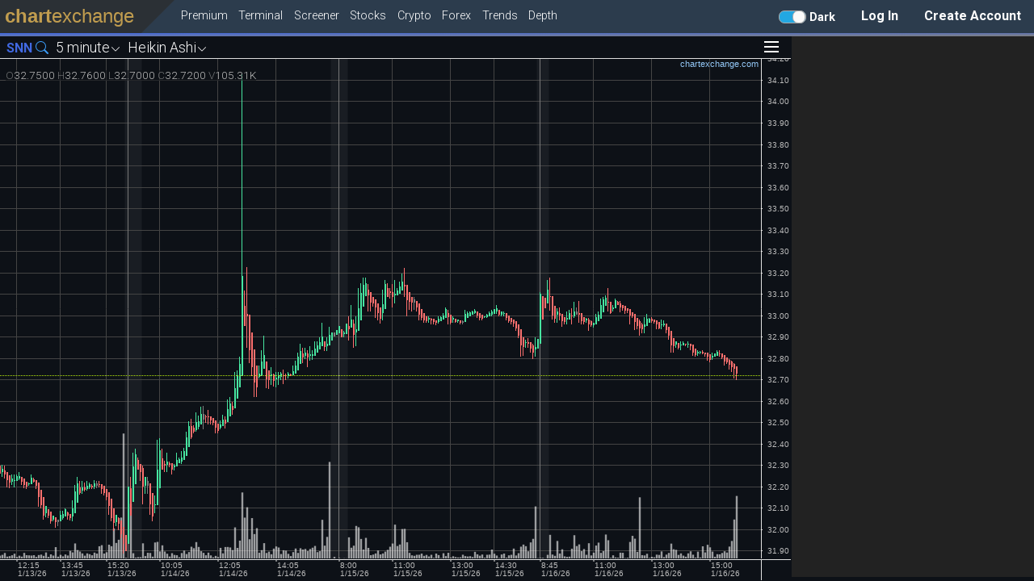

--- FILE ---
content_type: text/html; charset=UTF-8
request_url: https://chartexchange.com/chart/nyse-snn/?params=eyJkaXNwbGF5Y29uZmlnIjp7InR5cGUiOiJoZWlraW5fYXNoaSIsIm1haW5fZGF0YXNldCI6Im1pbnV0ZSIsInN0YXJ0X2FnZyI6NSwiaW5pdF94X3N0ZXAiOm51bGx9fQ
body_size: 59607
content:
<!DOCTYPE HTML>
<html lang="en"  dir="ltr"  class="no-js ax-desktop dark-mode"  style="" data-bs-theme="dark">
<head><link rel="preconnect" href="https://chartstatic.com">
<link rel="preload" as="font" href="https://chartstatic.com/fonts/roboto-mono/roboto-mono-v12-latin-regular.woff2" type="font/woff2" crossorigin="anonymous">
<meta charset="utf-8">
<meta name="viewport" content="width=device-width,initial-scale=1.0">
<meta name="format-detection" content="telephone=no,date=no">
<meta name="chrome" content="nointentdetection">
<title>SNN Chart | ChartExchange</title>
<meta name="description" content="Free stock charts, crypto charts, option charts, screeners, and alternative data.">
<link rel="canonical" href="https://chartexchange.com/symbol/nyse-snn/">
<meta property="og:site_name" content="ChartExchange">
<meta property="og:title" content="SNN Chart | ChartExchange">
<meta property="og:description" content="">
<meta property="og:type" content="website">
<meta property="og:image" content="https://chartstatic.com/images/og_default_image_logo_square.png?1767199665">
<meta property="og:url" content="">
<meta name="apple-mobile-web-app-title" content="ChartExchange">
<meta name="application-name" content="ChartExchange">
<link rel="apple-touch-icon" sizes="57x57" href="https://chartstatic.com/images/icons/favicons/whitegold/apple-icon-57x57.png?1767199665"><link rel="apple-touch-icon" sizes="60x60" href="https://chartstatic.com/images/icons/favicons/whitegold/apple-icon-60x60.png?1767199665"><link rel="apple-touch-icon" sizes="72x72" href="https://chartstatic.com/images/icons/favicons/whitegold/apple-icon-72x72.png?1767199665"><link rel="apple-touch-icon" sizes="76x76" href="https://chartstatic.com/images/icons/favicons/whitegold/apple-icon-76x76.png?1767199665"><link rel="apple-touch-icon" sizes="114x114" href="https://chartstatic.com/images/icons/favicons/whitegold/apple-icon-114x114.png?1767199665"><link rel="apple-touch-icon" sizes="120x120" href="https://chartstatic.com/images/icons/favicons/whitegold/apple-icon-120x120.png?1767199665"><link rel="apple-touch-icon" sizes="144x144" href="https://chartstatic.com/images/icons/favicons/whitegold/apple-icon-144x144.png?1767199665"><link rel="apple-touch-icon" sizes="152x152" href="https://chartstatic.com/images/icons/favicons/whitegold/apple-icon-152x152.png?1767199665"><link rel="apple-touch-icon" sizes="180x180" href="https://chartstatic.com/images/icons/favicons/whitegold/apple-icon-180x180.png?1767199665"><link rel="icon" type="image/png" sizes="192x192" href="https://chartstatic.com/images/icons/favicons/whitegold/android-icon-192x192.png?1767199665"><link rel="icon" type="image/png" sizes="32x32" href="https://chartstatic.com/images/icons/favicons/whitegold/favicon-32x32.png?1767199665"><link rel="icon" type="image/png" sizes="96x96" href="https://chartstatic.com/images/icons/favicons/whitegold/favicon-96x96.png?1767199665"><link rel="icon" type="image/png" sizes="16x16" href="https://chartstatic.com/images/icons/favicons/whitegold/favicon-16x16.png?1767199665"><link rel="manifest" href="https://chartstatic.com/images/icons/favicons/whitegold/manifest.json?1767199665"><meta name="msapplication-TileColor" content="#ffffff"><meta name="msapplication-TileImage" content="https://chartstatic.com/images/icons/favicons/whitegold/ms-icon-144x144.png?1767199665"><meta name="theme-color" content="#ffffff"><link rel="shortcut icon" href="https://chartstatic.com/images/icons/favicons/whitegold/favicon-96x96.png?1767199665"><link rel="stylesheet" type="text/css" href="https://chartstatic.com/bootstrap/5.3.3/css/bootstrap.min.css?1767199665" media="defer" id="z0hhLT">
<script nonce="3d59c928823b6b6d62bcc923dc5eb18b">document.getElementById("z0hhLT").onload = function(){this.media="all"};</script>
<link rel="stylesheet" type="text/css" href="https://chartstatic.com/assets/bootstrap/bootstrap-icons-1.11.3/font/bootstrap-icons.css?1767199665" media="defer" id="Rnc1xV">
<script nonce="3d59c928823b6b6d62bcc923dc5eb18b">document.getElementById("Rnc1xV").onload = function(){this.media="all"};</script>
<style nonce="3d59c928823b6b6d62bcc923dc5eb18b">html,body,div,span,applet,object,iframe,h1,h2,h3,h4,h5,h6,p,blockquote,pre,a,abbr,acronym,address,big,cite,code,del,dfn,em,img,ins,kbd,q,s,samp,small,strike,strong,sub,sup,tt,var,b,u,i,center,dl,dt,dd,ol,ul,li,fieldset,form,label,legend,table,caption,tbody,tfoot,thead,tr,th,td,article,aside,canvas,details,embed,figure,figcaption,footer,header,hgroup,menu,nav,output,ruby,section,summary,time,mark,audio,video{margin:0;padding:0;border:0;font-size:100%;font:inherit;vertical-align:baseline}article,aside,details,figcaption,figure,footer,header,hgroup,menu,nav,section{display:block}body{line-height:1}ol,ul{list-style:none}blockquote,q{quotes:none}blockquote:before,blockquote:after,q:before,q:after{content:'';content:none}table{border-collapse:collapse;border-spacing:0}input,select,textarea{border-radius:0}*,*::before,*::after{box-sizing:content-box}button,input,optgroup,select,textarea{margin:0;font-family:inherit;font-size:inherit;line-height:inherit}sup{top:0;bottom:0}.ax-bs-reset{line-height:var(--bs-body-line-height)}.ax-bs-reset,.ax-bs-reset *,.ax-bs-reset *::before,.ax-bs-reset *::after{box-sizing:border-box}</style>
<style nonce="3d59c928823b6b6d62bcc923dc5eb18b">:root{--cx-logo-gold-rgb:193,157,79;--cx-logo-navy-rgb:44,60,77;--button-purple-rgb:228,132,255;--button-blue-rgb:35,167,225;--button-green-rgb:11,128,31;--button-blue-bootstrap-rgb:13,110,253;--button-blue-bootstrap-font-rgb:250,250,250;--button-green-bootstrap-rgb:25,135,84;--button-green-bootstrap-font-rgb:250,250,250;--cx-font-family:ui-sans-serif,system-ui,sans-serif;--cx-font-weight:400;--cx-font-style:normal}@media only screen and (max-width :1000px){:root{--cx-font-family:'Roboto',ui-sans-serif,system-ui,sans-serif}}@media only screen and (max-width :10000px){:root{--cx-font-family:'Roboto',ui-sans-serif,system-ui,sans-serif;--cx-font-weight:300;--cx-font-style:normal}}:root{--cx-font-family-input:var(--cx-font-family);--cx-font-family-monospace:'Roboto Mono',ui-monospace,monospace}html,body{min-height:100%;padding:0;margin:0}html.ax-mobile{-webkit-text-size-adjust:100%}body{font-family:var(--cx-font-family);font-weight:var(--cx-font-weight);font-style:var(--cx-font-style)}button,input,optgroup,select,textarea{font-family:var(--cx-font-family-input)}.cx-hide{display:none !important}.cx-invisible{visibility:hidden !important}.cx-cursor-pointer{cursor:pointer}html.cx-no-page-scroll,html.cx-no-page-scroll body{overflow:hidden !important}html.cx-no-page-scroll body{position:relative}.cx-no-scroll{overflow:hidden !important}.hr-with-text{display:flex;align-items:center;text-align:center;margin:20px 0}.hr-with-text::before,.hr-with-text::after{content:'';flex:1;border-bottom:1px solid #ccc;margin:0 10px}.hr-with-text span{padding:0 10px}a:not(.not-ax-a),a:not(.not-ax-a):hover,a:not(.not-ax-a):visited{color:inherit;text-decoration:none}.no-text-select{-webkit-touch-callout:none;-webkit-user-select:none;-khtml-user-select:none;-moz-user-select:none;-ms-user-select:none;user-select:none;-webkit-tap-highlight-color:rgba(255,255,255,0);outline:0}.cx-text-success{color:#28a745}.cx-font-default{font-family:var(--cx-font-family)}.cx-font-uniwidth{font-family:var(--cx-font-family-monospace)}.cx-font-uniwidth-numbers{font-family:'Roboto',ui-monospace,monospace}::-webkit-scrollbar{width:10px}::-webkit-scrollbar-track{background:#f1f1f1}::-webkit-scrollbar-thumb{background:#888}::-webkit-scrollbar-thumb:hover{background:#555}html,div{scrollbar-width:auto;scrollbar-color:#888 #f1f1f1}.ax-input,input[type="text"]:not(.not-ax-input),input[type="email"]:not(.not-ax-input),input[type="tel"],input[type="input"],input[type="number"],input[type="password"]:not(.not-ax-input),input[type="search"],input:not([type]),textarea:not(.not-ax-input),select,button{font-size:large;-webkit-appearance:none;-moz-appearance:none;appearance:none;box-sizing:border-box;background-color:#fff;color:#000;border:1px solid #999;padding:1px 0 2px 0;margin:0;display:block;max-width:100%}.ax-input-border-color{border-color:#999}.ax-input-border{border:1px solid #999}.ax-input-nooutline,.ax-input:focus,input:focus,textarea:focus,select:focus,button:focus{outline:0}input[type="submit"],input[type="button"],button:focus{outline:0}.ax-input-outline{outline-color:#a75000;outline-style:dotted;outline-width:1px}.ax-input-highlight{background-color:#faa !important}.ax-input-warn{background-color:#ffc107 !important;color:#212529 !important}.ax-input,input[type="text"]:not(.not-ax-input),input[type="email"]:not(.not-ax-input),input[type="tel"],input[type="input"],input[type="number"],input[type="password"]:not(.not-ax-input),input[type="search"],input:not([type]),textarea:not(.not-ax-input){padding-left:1px}.ax-input:disabled{background-color:#e1e1e1}::-ms-clear{display:none}::-ms-reveal{display:none}:focus{outline:0}::-moz-focus-inner{border:0}.hard-word-wrap{word-wrap:break-word}.white-no-wrap{white-space:nowrap}textarea{font:inherit}.touch-scroll{-webkit-overflow-scrolling:touch}.ax-tc{text-align:center}.ax-f-l,.ax-input.ax-f-l{font-size:large}.ax-f-xl,.ax-input.ax-f-xl{font-size:x-large}.ax-f-xll,.ax-input.ax-f-xll,input[type="text"]:not(.not-ax-input).ax-f-xll{font-size:1.5rem}.ax-f-xxl,.ax-input.ax-f-xxl,input[type="text"]:not(.not-ax-input).ax-f-xxl{font-size:xx-large}.ax-f-sm,div.ax-f-sm,span.ax-f-sm{font-size:small}.ax-f-xsm,div.ax-f-xsm,span.ax-f-xsm{font-size:x-small}.ax-scrollable{position:relative;overflow-x:auto;overflow-y:auto;-webkit-overflow-scrolling:touch}.ax-v-scrollable{overflow-y:auto;-webkit-overflow-scrolling:touch}.ax-x-scrollable{overflow-x:auto;-webkit-overflow-scrolling:touch;overflow-y:hidden}.ax-thinscroll::-webkit-scrollbar{width:10px}.ax-d-table{display:table}.ax-d-table .ax-row{display:table-row}.ax-d-table .ax-cell{display:table-cell}.ax-hover-light-gray:hover{background-color:#ddd;color:#333}.smaller-placeholder-font::placeholder{font-size:.8em}.search-autocomplete .ax-row.hilite{background-color:#f0f0f0;color:#222}.search-autocomplete .ax-cell.symbol{padding-left:.25em;vertical-align:middle;white-space:nowrap}.search-autocomplete .ax-cell.name{padding-left:.25em;width:99%;vertical-align:middle}.search-autocomplete .ax-cell.type{padding:0;vertical-align:middle}.search-autocomplete .ax-cell.exchange{vertical-align:middle}.search-autocomplete .ax-cell.flag{padding-left:.25em;vertical-align:middle}.search-autocomplete .ax-cell{padding-top:.15em;padding-bottom:.15em}.search-autocomplete .ax-cell.pro{vertical-align:middle}.ax-desktop .cx-symbol-list-hover:hover{background-color:#ccc;color:#111}.cx_pricing_page_card .card-main .card-bottom.absolute{position:absolute;bottom:0;width:100%}.cx_pricing_page_card .card-main .card-bottom button{display:inline-block}.cx_pricing_page_card.selected .card-main .card-bottom>button,.cx_pricing_page_card.selected .cx_pricing_tier_card.selected button.cx_pricing_tier_button_select,.cx_pricing_tier_card.selected button.cx_pricing_tier_button_select{background-color:rgb(var(--button-blue-bootstrap-rgb)) !important;border-color:rgb(var(--button-blue-bootstrap-rgb)) !important;color:rgb(var(--button-blue-bootstrap-font-rgb))}.cx_pricing_page_card.already_subscribed .card-main{opacity:.75 !important}.cx_pricing_page_card.card-highlight .card-main.ld-border{border-color:#0ff !important}.cx-banner-fade{-webkit-background-size:cover;-moz-background-size:cover;-o-background-size:cover;background-size:cover;background-repeat:no-repeat;background:-webkit-linear-gradient(to bottom right,royalblue,gray);background:-moz-linear-gradient(to bottom right,royalblue,gray);background:-ms-linear-gradient(to bottom right,royalblue,gray);background:-o-linear-gradient(to bottom right,royalblue,gray);background:linear-gradient(to bottom right,royalblue,gray)}.ax-mobile .m100{width:100%}.ax-mobile .m95{width:95%}.ax-desktop .d_ib{display:inline-block}.ax-fixed-centered{position:fixed;top:50%;left:50%;transform:translate(-50%,-50%)}.ax-fixed-top-centered{position:fixed;top:25%;left:50%;transform:translate(-50%,-25%)}.ax-desktop .cx-middle-column-max-width{margin:0 auto;max-width:1500px;padding-left:3em;padding-right:3em}@media only screen and (max-width :1000px){.ax-desktop .cx-middle-column-max-width{padding-left:1em;padding-right:1em}}.taleft{text-align:left}.tacenter{text-align:center}.taright{text-align:right}.ib{display:inline-block}.bbox,.borderbox{box-sizing:border-box}table.tblz,table.tblz>tbody>tr>th,table.tblz>tbody>tr>td{border:0;margin:0;padding:0;border-spacing:0;border-collapse:collapse}.w100{width:100%}.vtop{vertical-align:top}.vmiddle{vertical-align:middle}.vgreen{color:#0f9d58}.vred{color:#d23f31}.green2-fg{color:#23e1a7}.red2-fg{color:#ff623e}.green2-bg{background-color:#23e1a7}.red2-bg{background-color:#ff623e}.fg-23a7e1{color:#23a7e1}:root{--last-price-label-active:#34bd31;--last-price-label-closed:#262626;--last-price-label-expired:#a47e5c;--last-price-label-delayed:#f5ce2f;--last-price-label-inactive:#f5792f;--last-price-label-nodata:#fd172a}html.dark-mode{--last-price-label-closed:#eaeaea}.last-price-label{border:1px solid;border-radius:.2em;font-size:.75em;font-weight:bold;padding:.1em .25em .1em .25em}.last-price-label.active{color:var(--last-price-label-active);border-color:var(--last-price-label-active)}.last-price-label.closed{color:var(--last-price-label-closed);border-color:var(--last-price-label-closed)}.last-price-label.expired{color:var(--last-price-label-expired);border-color:var(--last-price-label-expired)}.last-price-label.delayed{color:var(--last-price-label-delayed);border-color:var(--last-price-label-delayed)}.last-price-label.inactive{color:var(--last-price-label-inactive);border-color:var(--last-price-label-inactive)}.last-price-label.nodata{color:var(--last-price-label-nodata);border-color:var(--last-price-label-nodata)}textarea,pre{-moz-tab-size:4;-o-tab-size:4;tab-size:4}.huh_o .huh_i{visibility:hidden}.huh_o:hover .huh_i,.huh_o:active .huh_i{visibility:visible}.ax-mobile .huh_o .huh_i{visibility:visible}.ax-mobile .mw100{box-sizing:border-box;width:100%}tr.optionrow-hover:hover>td{background-color:#ccc !important}.customSelect-selected{background:#18bce8;color:#fff}.customSelectHover:hover{background:#0c46e8;color:#fff}body.cursor-column-resize,.cursor-column-resize{cursor:col-resize !important}body.cursor-row-resize,.cursor-row-resize{cursor:row-resize !important}.dragging-table-cell{position:relative !important;z-index:3}.non-dragging-table-cell{position:relative !important;z-index:1}.cx-fade-in{visibility:visible;opacity:1;transition:opacity 1s linear}.cx-fade-out{visibility:hidden;opacity:0;transition:visibility 0s 1s,opacity 1s linear}.cx-svg-white{filter:invert(100%) sepia(100%) saturate(23%) hue-rotate(338deg) brightness(107%) contrast(105%)}.cx-hover-full-opacity:hover{opacity:1.00 !important}:root{--l-background-color:#fefefe;--l-background-color-rgb:254,254,254;--d-background-color:#0d1117;--d-background-color-rgb:13,17,23}html.light-mode .ld-background{background-color:var(--l-background-color)}html.dark-mode .ld-background{background-color:var(--d-background-color)}html.light-mode .ld-background .ld-inv{background-color:var(--d-background-color)}html.dark-mode .ld-background .ld-inv{background-color:var(--l-background-color)}html.light-mode .ld-background .ld-inv.opa-90{background-color:rgba(var(--d-background-color-rgb),.90)}html.dark-mode .ld-background .ld-inv.opa-90{background-color:rgba(var(--l-background-color-rgb),.90)}html.light-mode .ld-background .ld-inv.opa-75{background-color:rgba(var(--d-background-color-rgb),.75)}html.dark-mode .ld-background .ld-inv.opa-75{background-color:rgba(var(--l-background-color-rgb),.75)}html.light-mode .ld-background .ld-inv.opa-50{background-color:rgba(var(--d-background-color-rgb),.50)}html.dark-mode .ld-background .ld-inv.opa-50{background-color:rgba(var(--l-background-color-rgb),.50)}html.light-mode .ld-background .ld-tintshade-odd{background-color:#e4e4e4}html.dark-mode .ld-background .ld-tintshade-odd{background-color:#16191f}html.light-mode .ld-background .ld-tintshade-even{background-color:#f4f4f4}html.dark-mode .ld-background .ld-tintshade-even{background-color:#1c1f24}html.light-mode .ld-background .ld-tintshade-aa{background-color:rgba(0,0,0,.05)}html.dark-mode .ld-background .ld-tintshade-aa{background-color:rgba(255,255,255,.05)}html.light-mode .ld-background .ld-tintshade-a{background-color:rgba(0,0,0,.08)}html.dark-mode .ld-background .ld-tintshade-a{background-color:rgba(255,255,255,.08)}html.light-mode .ld-background .ld-tintshade-b{background-color:#cbcbcb}html.dark-mode .ld-background .ld-tintshade-b{background-color:#3d4145}html.light-mode .ld-background .ld-tintshade-c{background-color:rgba(0,0,0,.30)}html.dark-mode .ld-background .ld-tintshade-c{background-color:rgba(255,255,255,.30)}html.light-mode .ld-background .ld-tintshade-d{background-color:rgba(0,0,0,.40)}html.dark-mode .ld-background .ld-tintshade-d{background-color:rgba(255,255,255,.40)}html.light-mode .ld-background .ld-tintshade-e{background-color:rgba(0,0,0,.50)}html.dark-mode .ld-background .ld-tintshade-e{background-color:rgba(255,255,255,.50)}html.light-mode .ld-shadow{box-shadow:1px 1px 4px #888}html.dark-mode .ld-shadow{box-shadow:1px 1px 4px #888}:root{--cx-wordmark-color-rgb:193,157,79;--cx-wordmark-background-color-light-rgb:255,255,255;--cx-wordmark-background-color-dark-rgb:43,48,53}html.light-mode .ld-background{--cx-wordmark-background-color-rgb:var(--cx-wordmark-background-color-light-rgb)}html.dark-mode .ld-background{--cx-wordmark-background-color-rgb:var(--cx-wordmark-background-color-dark-rgb)}html.light-mode .ld-logo-background,html.dark-mode .ld-logo-background{background-color:rgb(var(--cx-wordmark-background-color-rgb));color:rgb(var(--cx-wordmark-color-rgb))}html.light-mode .ld-font{color:#111}html.dark-mode .ld-font{color:#fefefe}html.light-mode .ld-font .ld-inv{color:#fefefe}html.dark-mode .ld-font .ld-inv{color:#111}html.light-mode .ld-font .ld-font-tintshade-a{color:#222}html.dark-mode .ld-font .ld-font-tintshade-a{color:#ededed}html.light-mode .ld-border{border-top-color:#111;border-left-color:#111;border-bottom-color:#111;border-right-color:#111}html.dark-mode .ld-border{border-top-color:#fefefe;border-left-color:#fefefe;border-bottom-color:#fefefe;border-right-color:#fefefe}html.light-mode .ld-border-inv{border-top-color:#fefefe !important;border-left-color:#fefefe !important;border-bottom-color:#fefefe !important;border-right-color:#fefefe !important}html.dark-mode .ld-border-inv{border-top-color:#111 !important;border-left-color:#111 !important;border-bottom-color:#111 !important;border-right-color:#111 !important}html.light-mode .ld-border-opa-50{border-top-color:#11111180 !important;border-left-color:#11111180 !important;border-bottom-color:#11111180 !important;border-right-color:#11111180 !important}html.dark-mode .ld-border-opa-50{border-top-color:#FEFEFE80 !important;border-left-color:#FEFEFE80 !important;border-bottom-color:#FEFEFE80 !important;border-right-color:#FEFEFE80 !important}html.light-mode .ld-light-hide{display:none}html.dark-mode .ld-dark-hide{display:none}html.light-mode .ld-svg,.dark-svg{filter:invert(0) sepia(0) saturate(7500%) hue-rotate(272deg) brightness(96%) contrast(108%)}html.dark-mode .ld-svg,.light-svg{filter:invert(100%) sepia(100%) saturate(23%) hue-rotate(338deg) brightness(107%) contrast(105%)}html.light-mode .ld-searchbar-back{background-color:rgba(var(--d-background-color-rgb),.12)}html.light-mode .ld-searchbar-fore{color:#e1e1e1}html.dark-mode .ld-searchbar-back{background-color:rgba(var(--l-background-color-rgb),.04)}html.dark-mode .ld-searchbar-fore{color:#292c2e}html table.dataTable>thead>tr>th,table.dataTable>thead>tr>td,html .dataTables_wrapper.no-footer .dataTables_scrollBody{border-bottom:1px solid #7f7f7f}html.light-mode .dataTables_wrapper .dataTables_length select option{background-color:var(--l-background-color)}html.dark-mode .dataTables_wrapper .dataTables_length select option{background-color:var(--d-background-color)}</style>
<link rel="stylesheet" type="text/css" href="https://chartstatic.com/css/ax-base-font.min.css?1767199665" media="defer" id="n1drjp">
<script nonce="3d59c928823b6b6d62bcc923dc5eb18b">document.getElementById("n1drjp").onload = function(){this.media="all"};</script>
<link rel="stylesheet" type="text/css" href="https://chartstatic.com/css/ax-base-link.min.css?1767199665" media="defer" id="q9kT1x">
<script nonce="3d59c928823b6b6d62bcc923dc5eb18b">document.getElementById("q9kT1x").onload = function(){this.media="all"};</script>
<script nonce="3d59c928823b6b6d62bcc923dc5eb18b">window["jglobs"] = {"PAGE_CSP_NONCE":"3d59c928823b6b6d62bcc923dc5eb18b","SITE_URL_BASE":"","STATIC_URL_BASE":"https://chartstatic.com","PYCX_URL_BASE":"https://pycx.chartexchange.com","_wait_4_js_files_list_":["https://chartstatic.com/js/cxdisplay.min.js?1767199665__ready","https://chartstatic.com/js/cxchartsindicators.min.js?1767199665__ready","https://chartstatic.com/js/cxcharts.min.js?1767199665__ready","https://chartstatic.com/js/cxpages.min.js?1767199665__ready","https://chartstatic.com/js/thirdparty/pako/pako-2.0.4.min.js?1767199665__ready","https://chartstatic.com/js/thirdparty/jquery-3.6.0.min.js?1767199665__ready","https://chartstatic.com/dataTables/1.13.6/js/jquery.dataTables.min.js?1767199665__ready","https://chartstatic.com/js/thirdparty/moment/moment.min.js?1767199665__ready","https://chartstatic.com/js/thirdparty/moment/moment-timezone-with-data.min.js?1767199665__ready","https://chartstatic.com/vanillajs-datepicker/dist/js/datepicker-full.min.js__ready","https://accounts.google.com/gsi/client__ready"],"DEPTH_PAGE_ON":true,"PREMIUM_SLUG":"premium","PREMIUM_CALLED":"Premium","DARKPOOLLEVELS_ON":true,"DARKPOOLLEVELS_PAGE_NAME":"Dark Pool Levels","DARKPOOLORDERS_ON":true,"DARKPOOLORDERS_PAGE_NAME":"Dark Pool Prints","END_TRIALS_WHEN_AUTO_RENEW_IS_TURNED_OFF":true,"GOOGLE_ADSENSE_MANUAL_USE_INTERSECT_OBSERVER":false,"VOLUME_PROFILE_INDICATOR_ON":false,"SCREENER_CHANGE_PCT_DECIMALS":2,"OPTIONFLOW_ON":false,"OPTIONFLOW_PAGE_SLUG":"option-flow","OPTIONFLOW_PAGE_NAME":"Option Flow","CONTACTUS_PAGE_SLUG":"contact-us","CONTACTUS_PAGE_NAME":"Contact Us","DARKPOOLORDERS_BLOCK_INDICATOR":true,"TIMEZONE_CHANGEABLE":true,"cx_web_users_globals":{"GetUserPreferencesFormatSuffixes":[{"key":"","fn":"","display":""},{"key":"_table","fn":"Table","display":" - Tables"},{"key":"_chart","fn":"Chart","display":" - Charts"}],"GetPreferencesValidTimezones":["Africa/Abidjan","Africa/Accra","Africa/Addis_Ababa","Africa/Algiers","Africa/Asmara","Africa/Bamako","Africa/Bangui","Africa/Banjul","Africa/Bissau","Africa/Blantyre","Africa/Brazzaville","Africa/Bujumbura","Africa/Cairo","Africa/Casablanca","Africa/Ceuta","Africa/Conakry","Africa/Dakar","Africa/Dar_es_Salaam","Africa/Djibouti","Africa/Douala","Africa/El_Aaiun","Africa/Freetown","Africa/Gaborone","Africa/Harare","Africa/Johannesburg","Africa/Juba","Africa/Kampala","Africa/Khartoum","Africa/Kigali","Africa/Kinshasa","Africa/Lagos","Africa/Libreville","Africa/Lome","Africa/Luanda","Africa/Lubumbashi","Africa/Lusaka","Africa/Malabo","Africa/Maputo","Africa/Maseru","Africa/Mbabane","Africa/Mogadishu","Africa/Monrovia","Africa/Nairobi","Africa/Ndjamena","Africa/Niamey","Africa/Nouakchott","Africa/Ouagadougou","Africa/Porto-Novo","Africa/Sao_Tome","Africa/Tripoli","Africa/Tunis","Africa/Windhoek","America/Adak","America/Anchorage","America/Anguilla","America/Antigua","America/Araguaina","America/Argentina/Buenos_Aires","America/Argentina/Catamarca","America/Argentina/Cordoba","America/Argentina/Jujuy","America/Argentina/La_Rioja","America/Argentina/Mendoza","America/Argentina/Rio_Gallegos","America/Argentina/Salta","America/Argentina/San_Juan","America/Argentina/San_Luis","America/Argentina/Tucuman","America/Argentina/Ushuaia","America/Aruba","America/Asuncion","America/Atikokan","America/Bahia","America/Bahia_Banderas","America/Barbados","America/Belem","America/Belize","America/Blanc-Sablon","America/Boa_Vista","America/Bogota","America/Boise","America/Cambridge_Bay","America/Campo_Grande","America/Cancun","America/Caracas","America/Cayenne","America/Cayman","America/Chicago","America/Chihuahua","America/Costa_Rica","America/Creston","America/Cuiaba","America/Curacao","America/Danmarkshavn","America/Dawson","America/Dawson_Creek","America/Denver","America/Detroit","America/Dominica","America/Edmonton","America/Eirunepe","America/El_Salvador","America/Fort_Nelson","America/Fortaleza","America/Glace_Bay","America/Goose_Bay","America/Grand_Turk","America/Grenada","America/Guadeloupe","America/Guatemala","America/Guayaquil","America/Guyana","America/Halifax","America/Havana","America/Hermosillo","America/Indiana/Indianapolis","America/Indiana/Knox","America/Indiana/Marengo","America/Indiana/Petersburg","America/Indiana/Tell_City","America/Indiana/Vevay","America/Indiana/Vincennes","America/Indiana/Winamac","America/Inuvik","America/Iqaluit","America/Jamaica","America/Juneau","America/Kentucky/Louisville","America/Kentucky/Monticello","America/Kralendijk","America/La_Paz","America/Lima","America/Los_Angeles","America/Lower_Princes","America/Maceio","America/Managua","America/Manaus","America/Marigot","America/Martinique","America/Matamoros","America/Mazatlan","America/Menominee","America/Merida","America/Metlakatla","America/Mexico_City","America/Miquelon","America/Moncton","America/Monterrey","America/Montevideo","America/Montserrat","America/Nassau","America/New_York","America/Nipigon","America/Nome","America/Noronha","America/North_Dakota/Beulah","America/North_Dakota/Center","America/North_Dakota/New_Salem","America/Nuuk","America/Ojinaga","America/Panama","America/Pangnirtung","America/Paramaribo","America/Phoenix","America/Port-au-Prince","America/Port_of_Spain","America/Porto_Velho","America/Puerto_Rico","America/Punta_Arenas","America/Rainy_River","America/Rankin_Inlet","America/Recife","America/Regina","America/Resolute","America/Rio_Branco","America/Santarem","America/Santiago","America/Santo_Domingo","America/Sao_Paulo","America/Scoresbysund","America/Sitka","America/St_Barthelemy","America/St_Johns","America/St_Kitts","America/St_Lucia","America/St_Thomas","America/St_Vincent","America/Swift_Current","America/Tegucigalpa","America/Thule","America/Thunder_Bay","America/Tijuana","America/Toronto","America/Tortola","America/Vancouver","America/Whitehorse","America/Winnipeg","America/Yakutat","America/Yellowknife","Antarctica/Casey","Antarctica/Davis","Antarctica/DumontDUrville","Antarctica/Macquarie","Antarctica/Mawson","Antarctica/McMurdo","Antarctica/Palmer","Antarctica/Rothera","Antarctica/Syowa","Antarctica/Troll","Antarctica/Vostok","Arctic/Longyearbyen","Asia/Aden","Asia/Almaty","Asia/Amman","Asia/Anadyr","Asia/Aqtau","Asia/Aqtobe","Asia/Ashgabat","Asia/Atyrau","Asia/Baghdad","Asia/Bahrain","Asia/Baku","Asia/Bangkok","Asia/Barnaul","Asia/Beirut","Asia/Bishkek","Asia/Brunei","Asia/Chita","Asia/Choibalsan","Asia/Colombo","Asia/Damascus","Asia/Dhaka","Asia/Dili","Asia/Dubai","Asia/Dushanbe","Asia/Famagusta","Asia/Gaza","Asia/Hebron","Asia/Ho_Chi_Minh","Asia/Hong_Kong","Asia/Hovd","Asia/Irkutsk","Asia/Jakarta","Asia/Jayapura","Asia/Jerusalem","Asia/Kabul","Asia/Kamchatka","Asia/Karachi","Asia/Kathmandu","Asia/Khandyga","Asia/Kolkata","Asia/Krasnoyarsk","Asia/Kuala_Lumpur","Asia/Kuching","Asia/Kuwait","Asia/Macau","Asia/Magadan","Asia/Makassar","Asia/Manila","Asia/Muscat","Asia/Nicosia","Asia/Novokuznetsk","Asia/Novosibirsk","Asia/Omsk","Asia/Oral","Asia/Phnom_Penh","Asia/Pontianak","Asia/Pyongyang","Asia/Qatar","Asia/Qostanay","Asia/Qyzylorda","Asia/Riyadh","Asia/Sakhalin","Asia/Samarkand","Asia/Seoul","Asia/Shanghai","Asia/Singapore","Asia/Srednekolymsk","Asia/Taipei","Asia/Tashkent","Asia/Tbilisi","Asia/Tehran","Asia/Thimphu","Asia/Tokyo","Asia/Tomsk","Asia/Ulaanbaatar","Asia/Urumqi","Asia/Ust-Nera","Asia/Vientiane","Asia/Vladivostok","Asia/Yakutsk","Asia/Yangon","Asia/Yekaterinburg","Asia/Yerevan","Atlantic/Azores","Atlantic/Bermuda","Atlantic/Canary","Atlantic/Cape_Verde","Atlantic/Faroe","Atlantic/Madeira","Atlantic/Reykjavik","Atlantic/South_Georgia","Atlantic/St_Helena","Atlantic/Stanley","Australia/Adelaide","Australia/Brisbane","Australia/Broken_Hill","Australia/Darwin","Australia/Eucla","Australia/Hobart","Australia/Lindeman","Australia/Lord_Howe","Australia/Melbourne","Australia/Perth","Australia/Sydney","Europe/Amsterdam","Europe/Andorra","Europe/Astrakhan","Europe/Athens","Europe/Belgrade","Europe/Berlin","Europe/Bratislava","Europe/Brussels","Europe/Bucharest","Europe/Budapest","Europe/Busingen","Europe/Chisinau","Europe/Copenhagen","Europe/Dublin","Europe/Gibraltar","Europe/Guernsey","Europe/Helsinki","Europe/Isle_of_Man","Europe/Istanbul","Europe/Jersey","Europe/Kaliningrad","Europe/Kiev","Europe/Kirov","Europe/Lisbon","Europe/Ljubljana","Europe/London","Europe/Luxembourg","Europe/Madrid","Europe/Malta","Europe/Mariehamn","Europe/Minsk","Europe/Monaco","Europe/Moscow","Europe/Oslo","Europe/Paris","Europe/Podgorica","Europe/Prague","Europe/Riga","Europe/Rome","Europe/Samara","Europe/San_Marino","Europe/Sarajevo","Europe/Saratov","Europe/Simferopol","Europe/Skopje","Europe/Sofia","Europe/Stockholm","Europe/Tallinn","Europe/Tirane","Europe/Ulyanovsk","Europe/Uzhgorod","Europe/Vaduz","Europe/Vatican","Europe/Vienna","Europe/Vilnius","Europe/Volgograd","Europe/Warsaw","Europe/Zagreb","Europe/Zaporozhye","Europe/Zurich","GMT","Indian/Antananarivo","Indian/Chagos","Indian/Christmas","Indian/Cocos","Indian/Comoro","Indian/Kerguelen","Indian/Mahe","Indian/Maldives","Indian/Mauritius","Indian/Mayotte","Indian/Reunion","Pacific/Apia","Pacific/Auckland","Pacific/Bougainville","Pacific/Chatham","Pacific/Chuuk","Pacific/Easter","Pacific/Efate","Pacific/Fakaofo","Pacific/Fiji","Pacific/Funafuti","Pacific/Galapagos","Pacific/Gambier","Pacific/Guadalcanal","Pacific/Guam","Pacific/Honolulu","Pacific/Kanton","Pacific/Kiritimati","Pacific/Kosrae","Pacific/Kwajalein","Pacific/Majuro","Pacific/Marquesas","Pacific/Midway","Pacific/Nauru","Pacific/Niue","Pacific/Norfolk","Pacific/Noumea","Pacific/Pago_Pago","Pacific/Palau","Pacific/Pitcairn","Pacific/Pohnpei","Pacific/Port_Moresby","Pacific/Rarotonga","Pacific/Saipan","Pacific/Tahiti","Pacific/Tarawa","Pacific/Tongatapu","Pacific/Wake","Pacific/Wallis","US/Alaska","US/Aleutian","US/Arizona","US/Central","US/East-Indiana","US/Eastern","US/Hawaii","US/Indiana-Starke","US/Michigan","US/Mountain","US/Pacific","US/Samoa","UTC"],"GetPreferencesDefaultTimezone":"America/New_York","GetPreferencesValidDateFormats":[{"key":"ymd","display":"yyyy-mm-dd","pf_ymd":"Y-m-d","pf_ym":"Y-m","pf_md":"m-d","pf_y":"Y","pf_y2":"y","pf_m":"m","jf_ymd":"YYYY-MM-DD","jf_ym":"YYYY-MM","jf_md":"MM-DD","jf_y":"YYYY","jf_y2":"YY","jf_m":"MM"},{"key":"y2md","display":"yy-mm-dd","pf_ymd":"y-m-d","pf_ym":"y-m","pf_md":"m-d","pf_y":"y","pf_y2":"y","pf_m":"m","jf_ymd":"YY-MM-DD","jf_ym":"YY-MM","jf_md":"MM-DD","jf_y":"YY","jf_y2":"YY","jf_m":"MM"},{"key":"ymdn","display":"yyyy-m-d","pf_ymd":"Y-n-j","pf_ym":"Y-n","pf_md":"n-j","pf_y":"Y","pf_y2":"y","pf_m":"n","jf_ymd":"YYYY-M-D","jf_ym":"YYYY-M","jf_md":"M-D","jf_y":"YYYY","jf_y2":"YY","jf_m":"M"},{"key":"y2mdn","display":"yy-m-d","pf_ymd":"y-n-j","pf_ym":"y-n","pf_md":"n-j","pf_y":"y","pf_y2":"y","pf_m":"n","jf_ymd":"YY-M-D","jf_ym":"YY-M","jf_md":"M-D","jf_y":"YY","jf_y2":"YY","jf_m":"M"},{"key":"mdy","display":"m/d/yyyy","pf_ymd":"n/j/Y","pf_ym":"n/Y","pf_md":"n/j","pf_y":"Y","pf_y2":"y","pf_m":"n","jf_ymd":"M/D/YYYY","jf_ym":"M/YYYY","jf_md":"M/D","jf_y":"YYYY","jf_y2":"YY","jf_m":"M"},{"key":"mmddy","display":"mm/dd/yyyy","pf_ymd":"m/d/Y","pf_ym":"m/Y","pf_md":"m/d","pf_y":"Y","pf_y2":"y","pf_m":"m","jf_ymd":"MM/DD/YYYY","jf_ym":"MM/YYYY","jf_md":"MM/DD","jf_y":"YYYY","jf_y2":"YY","jf_m":"MM"},{"key":"mdy2","display":"m/d/yy","pf_ymd":"n/j/y","pf_ym":"n/y","pf_md":"n/j","pf_y":"y","pf_y2":"y","pf_m":"n","jf_ymd":"M/D/YY","jf_ym":"M/YY","jf_md":"M/D","jf_y":"YY","jf_y2":"YY","jf_m":"M"},{"key":"dmy","display":"d/m/yyyy","pf_ymd":"j/n/Y","pf_ym":"n/Y","pf_md":"j/n","pf_y":"Y","pf_y2":"y","pf_m":"n","jf_ymd":"D/M/YYYY","jf_ym":"M/YYYY","jf_md":"D/M","jf_y":"YYYY","jf_y2":"YY","jf_m":"M"},{"key":"ddmmy","display":"dd/mm/yyyy","pf_ymd":"d/m/Y","pf_ym":"m/Y","pf_md":"d/m","pf_y":"Y","pf_y2":"y","pf_m":"m","jf_ymd":"DD/MM/YYYY","jf_ym":"MM/YYYY","jf_md":"DD/MM","jf_y":"YYYY","jf_y2":"YY","jf_m":"MM"},{"key":"dmy2","display":"d/m/yy","pf_ymd":"j/n/y","pf_ym":"n/y","pf_md":"j/n","pf_y":"y","pf_y2":"y","pf_m":"n","jf_ymd":"D/M/YY","jf_ym":"M/YY","jf_md":"D/M","jf_y":"YY","jf_y2":"YY","jf_m":"M"},{"key":"Mdy","display":"MMM d, yyyy","pf_ymd":"M j, Y","pf_ym":"M Y","pf_md":"M j","pf_y":"Y","pf_y2":"y","pf_m":"M","jf_ymd":"MMM D, YYYY","jf_ym":"MMM YYYY","jf_md":"MMM D","jf_y":"YYYY","jf_y2":"YY","jf_m":"MMM"},{"key":"Fdy","display":"MMMM d, yyyy","pf_ymd":"F j, Y","pf_ym":"F Y","pf_md":"F j","pf_y":"Y","pf_y2":"y","pf_m":"F","jf_ymd":"MMMM D, YYYY","jf_ym":"MMMM YYYY","jf_md":"MMMM D","jf_y":"YYYY","jf_y2":"YY","jf_m":"MMMM"},{"key":"Mdy2","display":"MMM d, 'yy","pf_ymd":"M j, 'y","pf_ym":"M 'y","pf_md":"M j","pf_y":"'y","pf_y2":"y","pf_m":"M","jf_ymd":"MMM D, 'YY","jf_ym":"MMM 'YY","jf_md":"MMM D","jf_y":"'YY","jf_y2":"YY","jf_m":"MMM"},{"key":"dMy","display":"d MMM yyyy","pf_ymd":"j M Y","pf_ym":"M Y","pf_md":"j M","pf_y":"Y","pf_y2":"y","pf_m":"M","jf_ymd":"D MMM YYYY","jf_ym":"MMM YYYY","jf_md":"D MMM","jf_y":"YYYY","jf_y2":"YY","jf_m":"MMM"},{"key":"ddMy","display":"dd MMM yyyy","pf_ymd":"d M Y","pf_ym":"M Y","pf_md":"d M","pf_y":"Y","pf_y2":"y","pf_m":"M","jf_ymd":"DD MMM YYYY","jf_ym":"MMM YYYY","jf_md":"DD MMM","jf_y":"YYYY","jf_y2":"YY","jf_m":"MMM"},{"key":"dFy","display":"d MMMM yyyy","pf_ymd":"j F Y","pf_ym":"F Y","pf_md":"j F","pf_y":"Y","pf_y2":"y","pf_m":"F","jf_ymd":"D MMMM YYYY","jf_ym":"MMMM YYYY","jf_md":"D MMMM","jf_y":"YYYY","jf_y2":"YY","jf_m":"MMMM"},{"key":"dMy2","display":"d MMM 'yy","pf_ymd":"j M 'y","pf_ym":"M 'y","pf_md":"j M","pf_y":"'y","pf_y2":"y","pf_m":"M","jf_ymd":"D MMM 'YY","jf_ym":"MMM 'YY","jf_md":"D MMM","jf_y":"'YY","jf_y2":"YY","jf_m":"MMM"},{"key":"ddMy2","display":"dd MMM 'yy","pf_ymd":"d M 'y","pf_ym":"M 'y","pf_md":"d M","pf_y":"'y","pf_y2":"y","pf_m":"M","jf_ymd":"DD MMM 'YY","jf_ym":"MMM 'YY","jf_md":"DD MMM","jf_y":"'YY","jf_y2":"YY","jf_m":"MMM"}],"GetPreferencesDefaultDateFormat":"Mdy","GetPreferencesDefaultDateFormatTable":"ymd","GetPreferencesDefaultDateFormatChart":"mdy2","GetPreferencesValidTimeFormats":[{"key":"24","display":"24h","pf_his":"H:i:s","pf_hism":"H:i:s.v","pf_hi":"H:i","jf_his":"HH:mm:ss","jf_hism":"HH:mm:ss.SSS","jf_hi":"HH:mm"},{"key":"24z","display":"24h tz","pf_his":"H:i:s T","pf_hism":"H:i:s.v T","pf_hi":"H:i T","jf_his":"HH:mm:ss z","jf_hism":"HH:mm:ss.SSS z","jf_hi":"HH:mm z"},{"key":"24n","display":"24h no pad","pf_his":"G:i:s","pf_hism":"G:i:s.v","pf_hi":"G:i","jf_his":"H:mm:ss","jf_hism":"H:mm:ss.SSS","jf_hi":"H:mm"},{"key":"24nz","display":"24h tz no pad","pf_his":"G:i:s T","pf_hism":"G:i:s.v T","pf_hi":"G:i T","jf_his":"H:mm:ss z","jf_hism":"H:mm:ss.SSS z","jf_hi":"H:mm z"},{"key":"12","display":"12h","pf_his":"h:i:s A","pf_hism":"h:i:s.v A","pf_hi":"h:i A","jf_his":"hh:mm:ss A","jf_hism":"hh:mm:ss.SSS A","jf_hi":"hh:mm A"},{"key":"12z","display":"12h tz","pf_his":"h:i:s A T","pf_hism":"h:i:s.v A T","pf_hi":"h:i A T","jf_his":"hh:mm:ss A z","jf_hism":"hh:mm:ss.SSS A z","jf_hi":"hh:mm A z"},{"key":"12n","display":"12h no pad","pf_his":"g:i:s A","pf_hism":"g:i:s.v A","pf_hi":"g:i A","jf_his":"h:mm:ss A","jf_hism":"h:mm:ss.SSS A","jf_hi":"h:mm A"},{"key":"12nz","display":"12h tz no pad","pf_his":"g:i:s A T","pf_hism":"g:i:s.v A T","pf_hi":"g:i A T","jf_his":"h:mm:ss A z","jf_hism":"h:mm:ss.SSS A z","jf_hi":"h:mm A z"}],"GetPreferencesDefaultTimeFormat":"12nz","GetPreferencesDefaultTimeFormatTable":"12z","GetPreferencesDefaultTimeFormatChart":"24n","GetDatabaseTimezone":"America/Chicago"},"SIGN_IN_PHRASE":"Log In","SIGN_OUT_PHRASE":"Log Out","DARKPOOLORDERS_INCLUDE_SIDE":true,"DARKPOOLORDERS_INCLUDE_EXCHANGE":true,"DARKPOOLORDERS_SHOW_CONDITIONS":true,"DARKPOOLORDERS_CONDITIONS_VOLUME_ONLY":true,"CHART_SYMBOL_SWITCHING":true,"FLOAT_HISTORY_ON":true,"websockets_a":"wss://chartexchange.com/websockets/a?connect_opts=3q4XLXK235u24n21ITmLwl555EThw246hbuHBfnoM%2FQ0DTUwmBTzPzcD8ENl%2F4a05UCqplTRfk0HnE8DyMNuyg%3D%3D&ref=/chart/nyse-snn/%3Fparams%3DeyJkaXNwbGF5Y29uZmlnIjp7InR5cGUiOiJoZWlraW5fYXNoaSIsIm1haW5fZGF0YXNldCI6Im1pbnV0ZSIsInN0YXJ0X2FnZyI6NSwi","cx_ws_initial_op_list":[[]]};</script>
<script nonce="3d59c928823b6b6d62bcc923dc5eb18b">!function(_self){_self.decode_url_params=function(url){let params={};var ixo=(url=url||window.location.href).indexOf("?");if(-1!==ixo&&ixo!==url.length-1){let search=url.substring(ixo+1);if(0<search.length){let kvs=search.split("&");for(let i=0;i<kvs.length;++i){let kv=kvs[i].split("=");kv[0]&&(params[kv[0]]=null,2===kv.length&&(params[kv[0]]=decodeURIComponent(kv[1].replace(/\+/g," "))))}}}return params},_self.get_base_domain=function(url){return window.location.host.split(".").slice(-2).join(".")},_self.set_frame_domain=function(url){document.domain=_self.get_base_domain()},_self.get_frame_height=function(){return document.documentElement.offsetHeight||document.documentElement.scrollHeight}}(window.cx_frame_lib=window.cx_frame_lib||{});</script>
<script nonce="3d59c928823b6b6d62bcc923dc5eb18b">window.cx||(document.documentElement.className=document.documentElement.className.replace("no-js","has-js"),-1==document.documentElement.className.indexOf("has-js")&&(document.documentElement.className+=" has-js"),cx={i:function(id){return cx.is_string(id)?document.getElementById(id):id},nm:function(name){return document.getElementsByName(name)},ne:function(s){return document.createElement(s)},h:function(text){var map={"&":"&amp;","<":"&lt;",">":"&gt;",'"':"&quot;","'":"&#039;"};return(text=""+text).replace(/[&<>"']/g,function(m){return map[m]})},hv:function(text){return'"'+cx.h(text)+'"'},je:function(data){return JSON.stringify(data)},jd:function(str){return JSON.parse(str)},ue:function(str){return encodeURIComponent(str)},ueo:function(data){var k,str="";for(k in data)str.length&&(str+="&"),str+=cx.ue(k)+"=",0==k.indexOf("jso_")?str+=cx.ue(cx.je(data[k])):str+=cx.ue(data[k]);return str},x:function(url,strparams,callb,localdata,timeout){null==timeout&&(timeout=45);var xhr=new XMLHttpRequest;xhr.open("POST",url,!0),xhr.setRequestHeader("Content-Type","application/x-www-form-urlencoded"),xhr.timeout=1e3*timeout,xhr.ontimeout=function(){null!=callb&&callb({error:"xhr_timeout"},localdata)},xhr.onreadystatechange=function(){var status;xhr.readyState===XMLHttpRequest.DONE&&(0===(status=xhr.status)||200<=status&&status<400?null!=callb&&callb(xhr.responseText,localdata):null!=callb&&callb({error:"xhr_status",info:xhr},localdata))},xhr.send(strparams)},xj:function(url,jdata,callb,localdata,timeout){null==timeout&&(timeout=45);var xhr=new XMLHttpRequest;xhr.open("POST",url,!0),xhr.setRequestHeader("Content-Type","application/json"),xhr.timeout=1e3*timeout,xhr.ontimeout=function(){null!=callb&&callb({error:"xhr_timeout"},localdata)},xhr.onreadystatechange=function(){var dodecode;xhr.readyState===XMLHttpRequest.DONE&&(0===(dodecode=xhr.status)||200<=dodecode&&dodecode<400?null!=callb&&(dodecode=!(null!=localdata&&localdata.leave_raw),callb(dodecode?cx.jd(xhr.responseText):xhr.responseText,localdata)):null!=callb&&callb({error:"xhr_status",info:xhr},localdata))},xhr.send(cx.je(jdata))},xg:function(url,callb,localdata,timeout){null==timeout&&(timeout=45);var xhr=new XMLHttpRequest;xhr.open("GET",url,!0),xhr.timeout=1e3*timeout,xhr.ontimeout=function(){null!=callb&&callb({error:"xhr_timeout"},localdata)},xhr.onreadystatechange=function(){var status;xhr.readyState===XMLHttpRequest.DONE&&(0===(status=xhr.status)||200<=status&&status<400?null!=callb&&callb(xhr.responseText,localdata):null!=callb&&callb({error:"xhr_status",info:xhr},localdata))},xhr.onerror=function(err){null!=callb&&callb({error:"xhr_error",info:err},localdata)},xhr.send()},setT:function(){if(2<=arguments.length){for(var t=arguments[0],fnc=arguments[1],args=[],i=2;i<arguments.length;++i)args.push(arguments[i]);return setTimeout(function(){fnc.apply(null,args)},t)}return setTimeout(function(){},0)},ratelimit:function(){if(3<=arguments.length){for(var which=arguments[0],args=[],i=1;i<arguments.length;++i)args.push(arguments[i]);which in cx.m_ratelimits&&clearTimeout(cx.m_ratelimits[which]),cx.m_ratelimits[which]=cx.setT.apply(null,args)}},m_ratelimits:{},throttle:function(){if(3<=arguments.length){for(var key=arguments[0],millis=arguments[1],fnc=arguments[2],fnc_args=[],i=3;i<arguments.length;++i)fnc_args.push(arguments[i]);var timesince=null,timenow=Date.now();(null==(timesince=key in cx.m_throttles?timenow-cx.m_throttles[key]:timesince)||millis<=timesince)&&(fnc.apply(null,fnc_args),cx.m_throttles[key]=timenow)}},m_throttles:{},decodeURLParams:function(url){var params={},ixo=(url=url||window.location.href).indexOf("?"),search=url.indexOf("#");if(-1!==ixo&&ixo!=url.length-1){search=-1==search?url.substring(ixo+1):url.substring(ixo+1,search);if(0<search.length)for(var kvs=search.split("&"),i=0;i<kvs.length;++i){var kv=kvs[i].split("=");kv[0]&&(params[kv[0]]="",2==kv.length&&(params[kv[0]]=decodeURIComponent(kv[1].replace(/\+/g," "))))}}return params},is_string:function(s){return"string"==typeof s},is_number:function(n){return"number"==typeof n},is_array:function(a){return Array.isArray(a)},is_object:function(o){return"object"==typeof o&&null!==o},is_function:function(o){return"function"==typeof o},is_string_or_is_number:function(s){return cx.is_string(s)||cx.is_number(s)},copy:function(data){if(void 0!==data)return null===data?null:cx.is_array(data)?data.slice():cx.is_object(data)?cx.jd(cx.je(data)):data},in_array:function(needle,haystack,strict){for(var i in null==strict&&(strict=!0),haystack)if(strict&&needle===haystack[i]||!strict&&needle==haystack[i])return!0;return!1},array_to_set_hash:function(arr,v){null==v&&(v=1);var i,ret={};for(i in arr)ret[arr[i]]=v;return ret},get_keys:function(obj){var key,keys=[];for(key in obj)obj.hasOwnProperty(key)&&keys.push(key);return keys},count_keys:function(obj){var key,keys=0;for(key in obj)obj.hasOwnProperty(key)&&++keys;return keys},hash_to_32bit:function(str){var i,hash=0;if(0===(str=String(str)).length)return hash;for(i=0;i<str.length;i++)hash=(hash<<5)-hash+str.charCodeAt(i),hash|=0;return hash},trigger_resize:function(){window.dispatchEvent(new Event("resize"))},wait_for_cx_display:function(f){var wf_key="wait_for_cx_display";if(wf_key in cx.wait_for_collection||(cx.wait_for_collection[wf_key]={ready:!1,list:[]}),null!=f&&cx.wait_for_collection[wf_key].list.push(f),cx.wait_for_collection[wf_key].ready||(cx.wait_for_collection[wf_key].ready=void 0!==cx.display),cx.wait_for_collection[wf_key].ready){for(var i=0;i<cx.wait_for_collection[wf_key].list.length;++i)cx.wait_for_collection[wf_key].list[i]();cx.wait_for_collection[wf_key].list=[]}cx.wait_for_collection[wf_key].list.length&&setTimeout(function(){cx.wait_for_cx_display()},1)},wait_for_cxcharts:function(f){var wf_key="wait_for_cxcharts";if(wf_key in cx.wait_for_collection||(cx.wait_for_collection[wf_key]={ready:!1,list:[]}),null!=f&&cx.wait_for_collection[wf_key].list.push(f),cx.wait_for_collection[wf_key].ready||(cx.wait_for_collection[wf_key].ready=void 0!==window.cxcharts),cx.wait_for_collection[wf_key].ready){for(var i=0;i<cx.wait_for_collection[wf_key].list.length;++i)cx.wait_for_collection[wf_key].list[i]();cx.wait_for_collection[wf_key].list=[]}cx.wait_for_collection[wf_key].list.length&&setTimeout(function(){cx.wait_for_cxcharts()},1)},wait_for_BAK:function(w,f,delay){null==delay&&(delay=1);var wf_key=w;if(wf_key in cx.wait_for_collection||(cx.wait_for_collection[wf_key]={ready:!1,list:[]}),null!=f&&cx.wait_for_collection[wf_key].list.push(f),cx.wait_for_collection[wf_key].ready||(cx.wait_for_collection[wf_key].ready=void 0!==window[w]&&null!==window[w]),cx.wait_for_collection[wf_key].ready){for(var i=0;i<cx.wait_for_collection[wf_key].list.length;++i)cx.wait_for_collection[wf_key].list[i]();cx.wait_for_collection[wf_key].list=[]}cx.wait_for_collection[wf_key].list.length&&setTimeout(function(){cx.wait_for_(w,null,delay+1)},delay)},wait_for_:function(w,f,delay){var wf_key=(w=!cx.is_array(w)?[w]:w).join(".");if(wf_key in cx.wait_for_collection||(cx.wait_for_collection[wf_key]={ready:!1,list:[]}),null!=f&&cx.wait_for_collection[wf_key].list.push(f),!cx.wait_for_collection[wf_key].ready){for(var ready=!0,node=null,wi=0;wi<w.length;++wi){var node_key=w[wi];if(!(ready=null==(node=(0==wi?window:node)[node_key])?!1:ready))break}cx.wait_for_collection[wf_key].ready=ready}if(cx.wait_for_collection[wf_key].ready){for(var i=0;i<cx.wait_for_collection[wf_key].list.length;++i)try{cx.wait_for_collection[wf_key].list[i]()}catch(e){console.error("wait_for_",e)}cx.wait_for_collection[wf_key].list=[]}cx.wait_for_collection[wf_key].list.length&&setTimeout(function(){cx.wait_for_(w,null,(delay||0)+10)},delay)},wait_for_all_:function(wwi,f){if(0==wwi.length)f();else{let ww_=wwi.slice();wwi=ww_.shift();cx.wait_for_(wwi,function(){cx.wait_for_all_(ww_,f)})}},wait_for_collection:{},wait_4_js_files:function(f){cx.wait_for_all_(window.jglobs._wait_4_js_files_list_||[],f)},set_dynamic_footer:function(not_footer_id,footer_id,add_to_resize,force_unfix){null==force_unfix&&(force_unfix=!1);var viewport,footer,not_footer=cx.i(not_footer_id);not_footer&&(viewport=window,footer=cx.i(footer_id),!force_unfix&&not_footer.clientHeight<viewport.innerHeight-footer.clientHeight?(footer.style.position="absolute",footer.style.bottom="0"):(footer.style.position="",footer.style.bottom=""),footer.style.visibility="",add_to_resize&&cx.on(window,"resize",function(){cx.set_dynamic_footer(not_footer_id,footer_id,!1)}))},set:function(root,steps,val){for(var node=root,i=0,i=0;i<steps.length-1;++i)steps[i]in node||(node[steps[i]]={}),node=node[steps[i]];node[steps[i]]=val},unset:function(root,steps){for(var newsteps,node=root,i=0,i=0;i<steps.length-1;++i){if(!(steps[i]in node))return;node=node[steps[i]]}delete node[steps[i]],0==cx.get_keys(node).length&&0<steps.length&&((newsteps=steps.slice()).pop(),cx.unset(root,newsteps))},trim:function(str){return str.replace(/^\s+|\s+$/g,"")},replace:function(search,replace,subject){cx.is_array(search)||(search=[search],replace=[replace]);for(var i=0;i<search.length;++i)subject=subject.replace(search[i],replace[i]);return subject},html_elem:function(){return document.getElementsByTagName("html")[0]},body_elem:function(){return document.getElementsByTagName("body")[0]},scrollTop:function(){return document.documentElement.scrollTop||document.body.scrollTop},scrollLeft:function(){return document.documentElement.scrollLeft||document.body.scrollLeft},getRectViewport:function(el){return el.getBoundingClientRect()},getRectDocument:function(ret){ret=cx.getRectViewport(ret);return ret.top+=cx.scrollTop(),ret.left+=cx.scrollLeft(),ret},ismobile:function(){return cx.hasClass(cx.html_elem(),"ax-mobile")},ismobile_view:function(){return cx.hasClass(cx.html_elem(),"ax-mobile-view")},ismobile_device:function(){return cx.hasClass(cx.html_elem(),"ax-mobile-device")},get_viewport_dimensions:function(){return{width:Math.max(document.documentElement.clientWidth||0,window.innerWidth||0),height:Math.max(document.documentElement.clientHeight||0,window.innerHeight||0)}},get_screen_dimensions:function(){return{width:Math.max(document.documentElement.clientWidth||0),height:Math.max(document.documentElement.clientHeight||0)}},RandomAlphaNumeric:function(l){var startchars="bcdfghjklmnpqrstvwxyzBCDFGHJKLMNPQRSTVWXYZ",bodychars="0123456789"+startchars,result="";if(0<l){result+=startchars[Math.floor(Math.random()*startchars.length)];for(var i=l-1;0<i;--i)result+=bodychars[Math.floor(Math.random()*bodychars.length)]}return result},tag:function(e,attrs,content,props){if(cx.is_string(e)&&e.length&&"<"==e.charAt(0))return cx.tag("div",{},e).firstChild;var t=cx.ne(e);if(null!=attrs)for(var a in attrs)t.setAttribute(a,attrs[a]);if(null!=content&&(cx.is_string_or_is_number(content)?cx.html(t,content):cx.appendChild(t,content)),null!=props)for(var p in props)t[p]=props[p];return t},disabled:function(el,disabled){(disabled=null==disabled?!0:disabled)?cx.i(el).setAttribute("disabled",""):cx.i(el).removeAttribute("disabled")},round:function(f,p){p=Math.pow(10,p);return Math.round((Number(f)+Number.EPSILON)*p)/p},is_firefox:function(){return-1<navigator.userAgent.search("Firefox")},is_chrome:function(){return-1<navigator.userAgent.search("Chrome")},is_msie:function(){return-1<navigator.userAgent.search("MSIE")},append_script:function(jstext){var script_elem=document.createElement("script");"PAGE_CSP_NONCE"in window.jglobs&&script_elem.setAttribute("nonce",window.jglobs.PAGE_CSP_NONCE),script_elem.innerHTML=jstext,cx.body_elem().appendChild(script_elem)},contains:function(haystack,needle){return-1!==haystack.indexOf(needle)},on:function(element,event,action,opts){for(var evs=event.split(" "),i=0;i<evs.length;++i)if(cx.is_array(element))for(var j=0;j<element.length;++j)cx.i(element[j]).addEventListener(evs[i],action,opts);else cx.i(element).addEventListener(evs[i],action,opts)},off:function(element,event,action,opts){for(var evs=event.split(" "),i=0;i<evs.length;++i)if(cx.is_array(element))for(var j=0;j<element.length;++j)cx.i(element[j]).removeEventListener(evs[i],action,opts);else cx.i(element).removeEventListener(evs[i],action,opts)},trigger:function(element,event,options){cx.i(element).dispatchEvent(new Event(event,options))},apply:function(func,argsArray,thisArg){return func.apply(thisArg,argsArray)},hasClass:function(el,classname){el=cx.i(el);return"classList"in el?el.classList.contains(classname):-1!=el.className.indexOf(classname)},removeClass:function(element,classname){if(classname.length){var el=cx.i(element);if("classList"in el)el.classList.remove(classname);else for(;cx.hasClass(el,classname);){var p=el.className.indexOf(classname),cnwas=el.className;if(el.className=el.className.substring(0,p)+el.className.substring(p+classname.length),el.className==cnwas)break}}},addClass:function(el,classname){!classname.length||(el=cx.i(el))&&("classList"in el?el.classList.add(classname):cx.hasClass(el,classname)||(el.className.length&&(el.className+=" "),el.className+=classname))},appendChild:function(element,child){var el=cx.i(element),child_list=cx.is_array(child)?child:[child];for(let i=0;i<child_list.length;++i)el.appendChild(child_list[i]);return child},prependChild:function(el,child){el=cx.i(el);return el.insertBefore(child,el.firstChild),child},insertAfter:function(newNode,referenceNode){return referenceNode.parentNode.insertBefore(newNode,referenceNode.nextSibling),newNode},insertBefore:function(newNode,referenceNode){return referenceNode.parentNode.insertBefore(newNode,referenceNode),newNode},remove:function(el){el=cx.i(el);el&&el.parentElement&&el.parentElement.removeChild(el)},swapElements:function(obj1,obj2){var parent2=obj2.parentNode,next2=obj2.nextSibling;next2===obj1?parent2.insertBefore(obj1,obj2):(obj1.parentNode.insertBefore(obj2,obj1),next2?parent2.insertBefore(obj1,next2):parent2.appendChild(obj1))},css:function(element,style){for(var e=cx.i(element),styles=style.split(";"),i=0;i<styles.length;++i){var pieces=styles[i].split(":");2==pieces.length&&(pieces[0]=cx.trim(pieces[0]),pieces[0]=pieces[0].replace(/(\-[a-z])/g,function(v){return v.charAt(1).toUpperCase()}),pieces[1]=cx.trim(pieces[1]),e.style[pieces[0]]=pieces[1])}},get_css_variable:function(variable_name){return getComputedStyle(document.documentElement).getPropertyValue(variable_name)},html:function(element,innerhtml){if(null==innerhtml)return cx.i(element).innerHTML;cx.i(element).innerHTML=innerhtml},html_append:function(element,html){for(var oldParent=cx.tag("div",{},html);oldParent.firstChild;)element.appendChild(oldParent.firstChild)},val:function(element,setvalue){var e=cx.i(element);if(void 0===setvalue)return cx.is_object(e)?("SELECT"===e.tagName?e.options[e.selectedIndex]:e).value:e;null!=e&&cx.is_object(e)?"SELECT"===e.tagName||(e.value=setvalue):element=setvalue},is_displayed:function(el){return null!==el.offsetParent},trigger_download:function(bytes,filename,url){bytes=Uint8Array.from(atob(bytes),c=>c.charCodeAt(0)),url=new Blob([bytes],{type:url}),url=URL.createObjectURL(url);const a=document.createElement("a");a.href=url,a.download=filename,a.click(),URL.revokeObjectURL(url)},base64_encode:function(data){return btoa(data)},DEFAULT_REQUEST_TIMEOUT_MS:6e4,request:function(url,init){var req_timeout=(init=init||{}).req_timeout||cx.DEFAULT_REQUEST_TIMEOUT_MS;const controller=new AbortController,req_timeout_id=setTimeout(()=>controller.abort(),req_timeout);return init.signal=controller.signal,fetch(url,init).then(response=>(clearTimeout(req_timeout_id),response.clone()))},post:function(url,init){return(init=init||{}).method="POST",cx.request(url,init)},post_expect_json:function(url,init){return cx.post(url,init).then(response=>response.json())},post_json:function(url,init){return(init=init||{}).headers=init.headers||{},init.headers["Content-Type"]=init.headers["Content-Type"]||"application/json",init.body=init.body||null,init.body=JSON.stringify(init.body),cx.post_expect_json(url,init)},post_form_data:function(url,init){return(init=init||{}).headers=init.headers||{},init.headers.enctype="multipart/form-data",init.body=init.body||null,cx.post_expect_json(url,init)},django:{}},cx.django.un_json_script=function(script_tag_id){return JSON.parse(document.getElementById(script_tag_id).textContent)},cx.django.get_headers=function(){let csrf_token_=null;return"undefined"!=typeof csrf_token&&null!==csrf_token?csrf_token_=csrf_token:"undefined"!=typeof csrftoken&&null!==csrftoken&&(csrf_token_=csrftoken),{"X-CSRFToken":csrf_token_}},cx.django.post_json=function(url,init){return(init=init||{}).headers=init.headers||{},init.headers={...init.headers,...cx.django.get_headers()},init.body=init.body||null,cx.post_json(url,init)},cx.django.pycx={},cx.django.pycx.post_json=function(url,init){return(init=init||{}).headers=init.headers||{},init.body=init.body||null,init.mode="cors",init.credentials="include",0!==url.indexOf("http")&&(url=jglobs.PYCX_URL_BASE+url),cx.django.post_json(url,init)});</script>
<meta name="msvalidate.01" content="15D1034422CCAA838AFA47684BF7E378" /><meta name="ahrefs-site-verification" content="122c7b3b34b37bd45000f3434ae8dabae9a34c3ae49d445c5469af7edc398b47"><link rel="stylesheet" type="text/css" href="https://chartstatic.com/dataTables/1.13.6/css/jquery.dataTables.min.css?1767199665" media="defer" id="XfkSGt">
<script nonce="3d59c928823b6b6d62bcc923dc5eb18b">document.getElementById("XfkSGt").onload = function(){this.media="all"};</script>
<link rel="stylesheet" type="text/css" href="https://chartstatic.com/vanillajs-datepicker/dist/css/datepicker.min.css" media="defer" id="k2HmCq">
<script nonce="3d59c928823b6b6d62bcc923dc5eb18b">document.getElementById("k2HmCq").onload = function(){this.media="all"};</script>
</head>
<body class=" ld-background ld-font"  style=""><div id="not_footer"><form name="the_form" id="the_form" class="" style="" method="post" action="" formnovalidate><div class="has-header-height" style="background-color: #2C3C4D;"><div style="display: inline-block; float: right;"><a style="display: inline-block; margin: .5em .25em .25em .25em; padding: .25em .75em .25em .75em; border: 1px solid inherit; color: white; font-weight: 600; border-radius: .25em;" href="/createaccount/">Create Account</a></div><div style="display: inline-block; float: right;"><a style="display: inline-block; margin: .5em .25em .25em .25em; padding: .25em .75em .25em .75em; border: 1px solid inherit; color: white; font-weight: 600; border-radius: .25em;" href="/signin/">Log In</a></div><div style="display: inline-block; float: right;"><div style="display: inline-block; margin: .5em .25em .25em .25em; padding: .25em .75em .25em .75em; border: 1px solid inherit; color: white; font-weight: 600; border-radius: .25em;"><span style="display: inline-block; min-width: 42px;" id="Qs20JW"></span><span style="display: inline-block; font-size: .9em; vertical-align: top; margin-top: .2em; cursor: pointer;" class="no-text-select" id="FN5qM2">Dark</span></div></div><a style="display: inline-block; float: left;" href="/" class="ld-logo-background"><div style="display: inline-block; min-width: 152px; padding: .15em .5em .15em 0; white-space: nowrap; vertical-align: top;"><div style="font-family: sans-serif; font-size: 1.5em; padding: .25em 0 .25em .25em;"><div style="display: inline-block; font-weight: bold;">chart</div><div style="display: inline-block;">exchange</div></div></div></a><div style="display: inline-block; height: 41px; width: 41px; vertical-align: top; padding: 0 1px 0 1px; float: left; background: linear-gradient(135deg, rgb(var(--cx-wordmark-background-color-rgb)) 49.5%, #2C3C4D 50.5%);"></div><a style="display: inline-block; height: 41px;  color: #FFFFFF; vertical-align: top; padding: 0 1px 0 1px; float: left;" href="/premium/"><div style="padding: .9em .4em .5em .4em; font-size: .9em; position: relative;">Premium</div></a><a style="display: inline-block; height: 41px;  color: #FFFFFF; vertical-align: top; padding: 0 1px 0 1px; float: left;" href="/terminal/"><div style="padding: .9em .4em .5em .4em; font-size: .9em; position: relative;">Terminal</div></a><a style="display: inline-block; height: 41px;  color: #FFFFFF; vertical-align: top; padding: 0 1px 0 1px; float: left;" href="/screener/"><div style="padding: .9em .4em .5em .4em; font-size: .9em; position: relative;">Screener</div></a><a style="display: inline-block; height: 41px;  color: #FFFFFF; vertical-align: top; padding: 0 1px 0 1px; float: left;" href="/stocks/"><div style="padding: .9em .4em .5em .4em; font-size: .9em; position: relative;">Stocks</div></a><a style="display: inline-block; height: 41px;  color: #FFFFFF; vertical-align: top; padding: 0 1px 0 1px; float: left;" href="/crypto/"><div style="padding: .9em .4em .5em .4em; font-size: .9em; position: relative;">Crypto</div></a><a style="display: inline-block; height: 41px;  color: #FFFFFF; vertical-align: top; padding: 0 1px 0 1px; float: left;" href="/forex/"><div style="padding: .9em .4em .5em .4em; font-size: .9em; position: relative;">Forex</div></a><a style="display: inline-block; height: 41px;  color: #FFFFFF; vertical-align: top; padding: 0 1px 0 1px; float: left;" href="/trends/reddit/mentions/cx-all/"><div style="padding: .9em .4em .5em .4em; font-size: .9em; position: relative;">Trends</div></a><a style="display: inline-block; height: 41px;  color: #FFFFFF; vertical-align: top; padding: 0 1px 0 1px; float: left;" href="/depth/"><div style="padding: .9em .4em .5em .4em; font-size: .9em; position: relative;">Depth</div></a><div style="clear: both;"></div></div><div style="height: 4px; background-color:#5391A8;" class="has-header-height cx-banner-fade"></div></form>
</div><div class="no-text-select" style="background-color: #222222; float: right; overflow: hidden; max-height: calc(100vh - 50px);" id="c2zH65"><div id="CRQjjy" style="text-align: center;"><ins class="adsbygoogle" style="display:inline-block;min-width:300px;max-width:100%;width:300px;min-height:600px;max-height:1000px;height:600px;" data-ad-client="ca-pub-4560743507831501" data-ad-slot="7947560285" data-full-width-responsive="true"></ins></div><div id="DPK1ty" style="text-align: center;"><ins class="adsbygoogle" style="display:inline-block;min-width:300px;max-width:100%;width:300px;min-height:250px;max-height:1000px;height:250px;" data-ad-client="ca-pub-4560743507831501" data-ad-slot="7947560285" data-full-width-responsive="true"></ins></div><div id="QtFxsP" style="text-align: center;"><ins class="adsbygoogle" style="display:inline-block;min-width:300px;max-width:100%;width:300px;min-height:250px;max-height:1000px;height:250px;" data-ad-client="ca-pub-4560743507831501" data-ad-slot="7947560285" data-full-width-responsive="true"></ins></div></div><div style="float: left;"><div style=" min-height: 1.7em; padding: 0 0 0 0; border-bottom: 1px solid #dddddd;" id="SKypV9"><div style="float: right; display: inline-block; margin-right: .8em; margin-top: .25em;"><svg viewBox="0 0 100 80" width="20" height="20"  style="cursor: pointer;" id="QJ9B7C" class="ld-svg"><rect width="90" height="10"></rect><rect width="90" height="10" y="30"></rect><rect width="90" height="10" y="60"></rect></svg></div><a href="/symbol/nyse-snn/" target="_blank" id="t4t24m" style="display: inline-block; padding-top: .35em; margin-left: .5em; cursor: pointer;" title="Change Symbol"><span style="color: royalblue; font-weight: bold; margin-right: .25em;">SNN</span><i class="bi bi-search" style="margin: 0 auto; color: rgba(59, 156, 247, 1.0);"></i></a><div style="display: inline-block; padding-top: .35em; margin-left: .5em; font-size: 1.1em;"><span style="text-align: left;" id="nvb9Jm"></span></div><div style="display: inline-block; padding-top: .35em; margin-left: .5em; font-size: 1.1em;"><span style="text-align: left;" id="LYJq4V"></span></div><div style="clear: both;"></div></div><div id="KZYcHl" style="width: 100%;"></div></div><script id="tBGTcM" src="https://chartstatic.com/js/cxdisplay.min.js?1767199665" defer nonce="3d59c928823b6b6d62bcc923dc5eb18b"></script>
<script nonce="3d59c928823b6b6d62bcc923dc5eb18b">document.getElementById("tBGTcM").onload = function(){  window["https://chartstatic.com/js/cxdisplay.min.js?1767199665__ready"] = true; };</script>
<script id="p3qG3b" src="https://chartstatic.com/js/cxchartsindicators.min.js?1767199665" defer nonce="3d59c928823b6b6d62bcc923dc5eb18b"></script>
<script nonce="3d59c928823b6b6d62bcc923dc5eb18b">document.getElementById("p3qG3b").onload = function(){  window["https://chartstatic.com/js/cxchartsindicators.min.js?1767199665__ready"] = true; };</script>
<script id="SjfL7X" src="https://chartstatic.com/js/cxcharts.min.js?1767199665" defer nonce="3d59c928823b6b6d62bcc923dc5eb18b"></script>
<script nonce="3d59c928823b6b6d62bcc923dc5eb18b">document.getElementById("SjfL7X").onload = function(){  window["https://chartstatic.com/js/cxcharts.min.js?1767199665__ready"] = true; };</script>
<script id="Ftpspv" src="https://chartstatic.com/js/cxpages.min.js?1767199665" defer nonce="3d59c928823b6b6d62bcc923dc5eb18b"></script>
<script nonce="3d59c928823b6b6d62bcc923dc5eb18b">document.getElementById("Ftpspv").onload = function(){  window["https://chartstatic.com/js/cxpages.min.js?1767199665__ready"] = true; };</script>
<script id="kzR7Nt" src="https://chartstatic.com/js/thirdparty/pako/pako-2.0.4.min.js?1767199665" defer nonce="3d59c928823b6b6d62bcc923dc5eb18b"></script>
<script nonce="3d59c928823b6b6d62bcc923dc5eb18b">document.getElementById("kzR7Nt").onload = function(){  window["https://chartstatic.com/js/thirdparty/pako/pako-2.0.4.min.js?1767199665__ready"] = true; };</script>
<script nonce="3d59c928823b6b6d62bcc923dc5eb18b">cx.wait_for_("https://chartstatic.com/dataTables/1.13.6/js/jquery.dataTables.min.js?1767199665__ready", function(){ jQuery.fn.dataTable.ext.errMode = 'throw'; });
cx.wait_4_js_files(function(){window["cx_event_ld_toggle"] = new Event('cx_ld_toggle');window["FZj5ch"] = new cxtogglebutton({container: "Qs20JW", on:true, disabled:false, notop:true}, function(ison){if(ison){cx.addClass(cx.html_elem(),"dark-mode");cx.removeClass(cx.html_elem(),"light-mode");save_lightdark("dark");cx.html_elem().setAttribute("data-bs-theme","dark");}else{cx.addClass(cx.html_elem(),"light-mode");cx.removeClass(cx.html_elem(),"dark-mode");save_lightdark("light");cx.html_elem().setAttribute("data-bs-theme","light");}window.dispatchEvent(window["cx_event_ld_toggle"]);});window["FN5qM2"].onclick = function(event){ window["FZj5ch"].click(); };});
cx.wait_4_js_files(function(){ window["the_cx_web_user"] = new cx_web_user({"signedin":false,"show_ad_locations":true,"user_preferences":[]}); });
cx.wait_4_js_files(function(){ cx.i("t4t24m").onclick = function(){ window["mqCyHn"].show_symbol_switch_search(); return false; } });
cx.wait_4_js_files(function(){ window["Rqj7G1"] = new cxdropdown({"list":[{"key":"001_min","html":"<div style=\"text-align: right;\">1 minute</div>","text":"1 minute","dm_type":"minute","dm_type_number":"1","selected":false},{"key":"002_min","html":"<div style=\"text-align: right;\">2 minute</div>","text":"2 minute","dm_type":"minute","dm_type_number":"2","selected":false},{"key":"003_min","html":"<div style=\"text-align: right;\">3 minute</div>","text":"3 minute","dm_type":"minute","dm_type_number":"3","selected":false},{"key":"005_min","html":"<div style=\"text-align: right;\">5 minute</div>","text":"5 minute","dm_type":"minute","dm_type_number":"5","selected":true},{"key":"010_min","html":"<div style=\"text-align: right;\">10 minute</div>","text":"10 minute","dm_type":"minute","dm_type_number":"10","selected":false},{"key":"015_min","html":"<div style=\"text-align: right;\">15 minute</div>","text":"15 minute","dm_type":"minute","dm_type_number":"15","selected":false},{"key":"030_min","html":"<div style=\"text-align: right;\">30 minute</div>","text":"30 minute","dm_type":"minute","dm_type_number":"30","selected":false},{"key":"060_min","html":"<div style=\"text-align: right;\">1 hour</div>","text":"1 hour","dm_type":"minute","dm_type_number":"60","selected":false},{"key":"120_min","html":"<div style=\"text-align: right;\">2 hour</div>","text":"2 hour","dm_type":"minute","dm_type_number":"120","selected":false},{"key":"180_min","html":"<div style=\"text-align: right;\">3 hour</div>","text":"3 hour","dm_type":"minute","dm_type_number":"180","selected":false},{"key":"240_min","html":"<div style=\"text-align: right;\">4 hour</div>","text":"4 hour","dm_type":"minute","dm_type_number":"240","selected":false},{"key":"360_min","html":"<div style=\"text-align: right;\">6 hour</div>","text":"6 hour","dm_type":"minute","dm_type_number":"360","selected":false},{"key":"480_min","html":"<div style=\"text-align: right;\">8 hour</div>","text":"8 hour","dm_type":"minute","dm_type_number":"480","selected":false},{"key":"720_min","html":"<div style=\"text-align: right;\">12 hour</div>","text":"12 hour","dm_type":"minute","dm_type_number":"720","selected":false},{"key":"001_day","html":"<div style=\"text-align: right;\">1 day</div>","text":"1 day","dm_type":"day","dm_type_number":"1","selected":false},{"key":"007_day","html":"<div style=\"text-align: right;\">1 week</div>","text":"1 week","dm_type":"day","dm_type_number":"7","selected":false},{"key":"030_day","html":"<div style=\"text-align: right;\">1 month</div>","text":"1 month","dm_type":"day","dm_type_number":"30","selected":false},{"key":"090_day","html":"<div style=\"text-align: right;\">3 month</div>","text":"3 month","dm_type":"day","dm_type_number":"90","selected":false},{"key":"365_day","html":"<div style=\"text-align: right;\">1 year</div>","text":"1 year","dm_type":"day","dm_type_number":"365","selected":false}],"container":"nvb9Jm","nowrap":true,"colors":{"background-color":"#222222","color":"#dddddd"},"trigger_resize":true,"follow_ld":true}, function(a){ this.set_selected(a.key); setTimeout(function(){window["mqCyHn"].set_chart_dm_type(a.dm_type, a.dm_type_number);},50); }); });
cx.wait_4_js_files(function(){ window["CPxkDh"] = new cxdropdown({"list":[{"key":"skyline","html":"Skyline","text":"Skyline","selected":false},{"key":"mountain","html":"Mountain","text":"Mountain","selected":false},{"key":"line","html":"Line","text":"Line","selected":false},{"key":"bar","html":"OHLC","text":"OHLC","selected":false},{"key":"candle","html":"Candle","text":"Candle","selected":false},{"key":"hollow_candle","html":"Hollow Candle","text":"Hollow Candle","selected":false},{"key":"heikin_ashi","html":"Heikin Ashi","text":"Heikin Ashi","selected":true},{"key":"crayon","html":"Crayon","text":"Crayon","selected":false},{"key":"lightsaber","html":"Lightsaber","text":"Lightsaber","selected":false}],"container":"LYJq4V","nowrap":true,"colors":{"background-color":"#222222","color":"#dddddd"},"trigger_resize":true,"follow_ld":true}, function(a){ this.set_selected(a.key); setTimeout(function(){ window["mqCyHn"].set_chart_type(a.key); },50); }); });
cx.wait_4_js_files(function(){ cx.setT(100, function(){ cx.trigger_resize(); }); });
cx.wait_4_js_files(function(){ window["mqCyHn"] = new cxcharts.chart({"container":"KZYcHl","type":"stock","displayconfig":{"cxuid":"2170226","symboltypetext":"equity","type":"heikin_ashi","main_dataset":"minute","start_agg":5,"wheelzoom":true,"tstype":"cxt","itohlcv":{"time":0,"open":1,"high":2,"low":3,"close":4,"volume":5,"extras":6},"init_x_step":null,"exchange":"","fullscreen":true,"minus_height_ids":["SKypV9"],"minus_width_ids":["c2zH65"],"ylabel_shorten_millions":true},"datasets":{"minute":{"bars":[["202601141107","32.46","32.48","32.45","32.48","3188"],["202601141108","32.48","32.5","32.48","32.5","1960"],["202601141109","32.51","32.51","32.5","32.51","608"],["202601141110","32.52","32.52","32.465","32.465","4117"],["202601141111","32.456","32.48","32.425","32.425","4655"],["202601141112","32.44","32.47","32.44","32.47","5515"],["202601141113","32.47","32.49","32.47","32.47","2857"],["202601141114","32.4601","32.47","32.46","32.46","2523"],["202601141115","32.48","32.48","32.46","32.48","4629"],["202601141116","32.47","32.48","32.4601","32.47","4951"],["202601141117","32.48","32.48","32.45","32.47","5906"],["202601141118","32.48","32.49","32.47","32.49","840"],["202601141119","32.48","32.48","32.48","32.48","873"],["202601141120","32.47","32.47","32.46","32.47","2648"],["202601141121","32.48","32.55","32.48","32.5101","17742"],["202601141122","32.535","32.54","32.52","32.53","3932"],["202601141123","32.52","32.52","32.51","32.52","3197"],["202601141125","32.505","32.53","32.505","32.52","1992"],["202601141126","32.525","32.5362","32.51","32.52","4335"],["202601141127","32.5","32.5","32.5","32.5","1539"],["202601141128","32.5","32.51","32.47","32.5","10161"],["202601141129","32.51","32.52","32.51","32.51","1295"],["202601141130","32.505","32.53","32.505","32.515","2177"],["202601141131","32.515","32.575","32.515","32.575","1858"],["202601141132","32.57","32.57","32.53","32.53","1487"],["202601141133","32.53","32.53","32.53","32.53","472"],["202601141134","32.52","32.57","32.52","32.57","6158"],["202601141135","32.575","32.58","32.545","32.545","2206"],["202601141136","32.515","32.515","32.51","32.51","480"],["202601141137","32.5101","32.55","32.4701","32.515","5655"],["202601141138","32.505","32.505","32.505","32.505","409"],["202601141139","32.505","32.53","32.505","32.53","618"],["202601141143","32.54","32.54","32.54","32.54","335"],["202601141144","32.539","32.54","32.5001","32.53","4951"],["202601141145","32.5134","32.549","32.5134","32.53","6160"],["202601141146","32.54","32.55","32.53","32.54","825"],["202601141147","32.52","32.52","32.52","32.52","986"],["202601141148","32.5","32.5","32.495","32.495","957"],["202601141149","32.51","32.56","32.51","32.535","783"],["202601141150","32.52","32.52","32.52","32.52","1534"],["202601141151","32.525","32.53","32.5","32.5","2128"],["202601141152","32.495","32.5","32.495","32.5","1016"],["202601141153","32.51","32.51","32.51","32.51","417"],["202601141156","32.49","32.49","32.49","32.49","389"],["202601141157","32.5","32.5","32.49","32.49","1004"],["202601141158","32.5","32.5","32.5","32.5","184"],["202601141159","32.5","32.51","32.5","32.51","258"],["202601141200","32.51","32.51","32.49","32.49","829"],["202601141202","32.495","32.495","32.495","32.495","869"],["202601141203","32.48","32.48","32.47","32.47","1572"],["202601141204","32.46","32.46","32.45","32.45","973"],["202601141206","32.45","32.46","32.45","32.46","549"],["202601141207","32.47","32.47","32.47","32.47","412"],["202601141208","32.47","32.47","32.47","32.47","674"],["202601141209","32.48","32.48","32.47","32.47","654"],["202601141210","32.47","32.5","32.47","32.48","14248"],["202601141212","32.505","32.505","32.48","32.48","2636"],["202601141213","32.51","32.51","32.51","32.51","232"],["202601141214","32.51","32.512","32.51","32.512","657"],["202601141215","32.49","32.5","32.49","32.49","766"],["202601141216","32.49","32.49","32.49","32.49","607"],["202601141217","32.49","32.49","32.49","32.49","1331"],["202601141218","32.495","32.54","32.495","32.53","3453"],["202601141219","32.53","32.5352","32.53","32.53","2396"],["202601141220","32.53","32.53","32.5","32.525","4099"],["202601141221","32.5","32.5","32.495","32.495","1938"],["202601141222","32.495","32.495","32.48","32.49","5252"],["202601141223","32.5","32.51","32.475","32.5","4370"],["202601141224","32.51","32.53","32.5","32.51","3553"],["202601141225","32.51","32.525","32.51","32.51","3891"],["202601141226","32.515","32.53","32.515","32.53","1379"],["202601141227","32.5292","32.53","32.5292","32.53","952"],["202601141228","32.54","32.61","32.54","32.6","9373"],["202601141229","32.58","32.61","32.58","32.61","3703"],["202601141230","32.595","32.62","32.595","32.6","1501"],["202601141231","32.6","32.62","32.59","32.6","3181"],["202601141232","32.6","32.6","32.56","32.58","8514"],["202601141233","32.58","32.6","32.58","32.58","3791"],["202601141234","32.58","32.58","32.5766","32.58","1475"],["202601141235","32.5801","32.6","32.5715","32.6","1145"],["202601141236","32.58","32.58","32.5401","32.56","5600"],["202601141237","32.56","32.58","32.56","32.58","317"],["202601141238","32.57","32.58","32.56","32.58","2701"],["202601141239","32.57","32.59","32.57","32.58","4268"],["202601141240","32.585","32.71","32.585","32.685","43904"],["202601141241","32.685","32.715","32.685","32.715","1616"],["202601141242","32.685","32.74","32.685","32.72","1941"],["202601141243","32.71","32.74","32.69","32.715","2834"],["202601141244","32.7","32.73","32.68","32.7294","2015"],["202601141245","32.7","32.73","32.685","32.7","2575"],["202601141246","32.7","32.7","32.6985","32.7","1672"],["202601141247","32.695","32.74","32.695","32.74","7335"],["202601141248","32.71","32.74","32.71","32.74","2057"],["202601141249","32.715","32.745","32.715","32.745","4076"],["202601141250","32.745","32.745","32.7201","32.744","5429"],["202601141251","32.74","32.75","32.73","32.74","2798"],["202601141252","32.74","32.8","32.74","32.79","9864"],["202601141253","32.8","32.8","32.7805","32.785","8109"],["202601141254","32.7851","32.81","32.785","32.81","3758"],["202601141255","32.82","34.13","32.78","32.94","49118"],["202601141256","32.94","33.055","32.94","32.975","19478"],["202601141257","32.985","33","32.91","32.91","31395"],["202601141258","32.94","33.02","32.94","33.02","10736"],["202601141259","33.02","33.02","33","33.01","478"],["202601141300","32.99","33.02","32.99","33.02","2192"],["202601141301","32.985","33","32.985","32.985","1869"],["202601141302","33.01","33.045","32.97","33","26509"],["202601141303","32.99","33.07","32.99","33.07","18832"],["202601141304","33.07","33.12","33.05","33.1","19384"],["202601141305","33.1","33.23","33.1","33.195","15202"],["202601141306","33.23","33.23","33.07","33.07","52415"],["202601141307","33.07","33.07","33.01","33.035","8657"],["202601141308","33.04","33.05","32.91","32.92","7717"],["202601141309","32.91","32.91","32.85","32.85","2266"],["202601141310","32.865","32.92","32.865","32.9175","5515"],["202601141311","32.905","32.92","32.885","32.9","10055"],["202601141312","32.9","32.9","32.865","32.865","4129"],["202601141313","32.86","32.87","32.85","32.85","4791"],["202601141314","32.82","32.83","32.78","32.79","7812"],["202601141315","32.78","32.78","32.72","32.74","9309"],["202601141316","32.77","32.775","32.7501","32.775","4372"],["202601141317","32.775","32.7999","32.77","32.77","12612"],["202601141318","32.79","32.8","32.76","32.78","27128"],["202601141319","32.78","32.78","32.7301","32.75","14549"],["202601141320","32.75","32.75","32.73","32.735","3576"],["202601141321","32.735","32.75","32.735","32.75","2732"],["202601141322","32.74","32.74","32.7","32.71","5122"],["202601141323","32.7396","32.7396","32.68","32.6993","14599"],["202601141324","32.68","32.7","32.62","32.635","15006"],["202601141325","32.65","32.66","32.645","32.65","11379"],["202601141326","32.65","32.65","32.65","32.65","1792"],["202601141327","32.65","32.69","32.62","32.68","24072"],["202601141328","32.7","32.7","32.7","32.7","821"],["202601141329","32.69","32.695","32.675","32.695","12991"],["202601141330","32.71","32.74","32.71","32.74","1994"],["202601141332","32.76","32.76","32.745","32.76","2499"],["202601141333","32.76","32.77","32.73","32.73","4088"],["202601141334","32.72","32.72","32.71","32.715","1052"],["202601141335","32.73","32.755","32.72","32.72","2184"],["202601141336","32.73","32.73","32.73","32.73","738"],["202601141337","32.72","32.73","32.72","32.73","671"],["202601141338","32.739","32.83","32.739","32.83","6757"],["202601141339","32.82","32.84","32.805","32.84","3563"],["202601141340","32.83","32.91","32.81","32.89","12989"],["202601141341","32.89","32.9","32.84","32.88","7362"],["202601141342","32.83","32.83","32.8","32.8","1160"],["202601141343","32.8","32.8001","32.79","32.79","2117"],["202601141344","32.785","32.7851","32.755","32.76","2087"],["202601141345","32.73","32.73","32.73","32.73","22"],["202601141346","32.76","32.76","32.76","32.76","611"],["202601141347","32.73","32.73","32.73","32.73","9"],["202601141349","32.755","32.755","32.6614","32.67","8532"],["202601141350","32.67","32.67","32.66","32.67","2823"],["202601141351","32.67","32.67","32.67","32.67","559"],["202601141352","32.69","32.71","32.683","32.71","3259"],["202601141354","32.71","32.74","32.705","32.74","4749"],["202601141355","32.74","32.76","32.74","32.76","781"],["202601141356","32.76","32.76","32.715","32.715","3402"],["202601141357","32.7","32.7","32.68","32.68","1078"],["202601141358","32.68","32.68","32.68","32.68","421"],["202601141359","32.7","32.708","32.7","32.708","1308"],["202601141401","32.71","32.715","32.685","32.6999","2815"],["202601141402","32.69","32.6999","32.6701","32.6956","3467"],["202601141403","32.7","32.73","32.69","32.69","7041"],["202601141404","32.69","32.69","32.68","32.68","3208"],["202601141405","32.68","32.69","32.6783","32.69","3903"],["202601141406","32.6783","32.7","32.665","32.7","9108"],["202601141407","32.71","32.71","32.7001","32.71","3243"],["202601141408","32.71","32.71","32.71","32.71","182"],["202601141409","32.71","32.74","32.71","32.735","3734"],["202601141410","32.735","32.74","32.72","32.72","3538"],["202601141411","32.71","32.71","32.69","32.69","2319"],["202601141412","32.69","32.69","32.68","32.685","5659"],["202601141413","32.685","32.72","32.685","32.72","5863"],["202601141414","32.725","32.74","32.725","32.73","984"],["202601141415","32.73","32.73","32.7","32.7229","3540"],["202601141416","32.715","32.715","32.715","32.715","528"],["202601141417","32.715","32.715","32.715","32.715","369"],["202601141418","32.715","32.715","32.715","32.715","452"],["202601141419","32.715","32.74","32.715","32.735","2507"],["202601141420","32.73","32.73","32.715","32.715","1299"],["202601141421","32.7","32.7","32.695","32.695","1345"],["202601141422","32.71","32.75","32.6801","32.73","6283"],["202601141423","32.73","32.73","32.72","32.72","2237"],["202601141424","32.72","32.73","32.72","32.72","2572"],["202601141425","32.72","32.72","32.72","32.72","229"],["202601141426","32.72","32.73","32.7","32.71","7942"],["202601141427","32.705","32.72","32.705","32.72","1838"],["202601141428","32.73","32.7301","32.7106","32.725","1872"],["202601141429","32.725","32.725","32.725","32.725","1200"],["202601141430","32.725","32.725","32.725","32.725","859"],["202601141431","32.725","32.74","32.725","32.725","1136"],["202601141432","32.74","32.74","32.73","32.74","741"],["202601141433","32.74","32.74","32.73","32.73","2423"],["202601141434","32.725","32.73","32.71","32.73","2540"],["202601141435","32.73","32.73","32.72","32.72","465"],["202601141437","32.73","32.73","32.72","32.72","411"],["202601141438","32.72","32.73","32.72","32.73","1034"],["202601141439","32.72","32.73","32.72","32.72","2026"],["202601141440","32.72","32.725","32.72","32.72","2685"],["202601141441","32.72","32.74","32.72","32.74","3274"],["202601141443","32.74","32.77","32.74","32.75","4625"],["202601141445","32.75","32.75","32.75","32.75","1392"],["202601141446","32.7483","32.765","32.735","32.74","5432"],["202601141447","32.77","32.79","32.76","32.775","7419"],["202601141448","32.78","32.7894","32.78","32.7894","2005"],["202601141449","32.78","32.78","32.78","32.78","435"],["202601141450","32.79","32.81","32.79","32.81","4801"],["202601141451","32.81","32.81","32.805","32.805","1571"],["202601141452","32.815","32.815","32.815","32.815","395"],["202601141453","32.815","32.815","32.81","32.81","1439"],["202601141454","32.83","32.83","32.8","32.815","1042"],["202601141455","32.815","32.83","32.81","32.82","1914"],["202601141456","32.82","32.82","32.82","32.82","1231"],["202601141457","32.82","32.84","32.82","32.82","6671"],["202601141458","32.83","32.833","32.83","32.833","4101"],["202601141459","32.865","32.87","32.84","32.84","3200"],["202601141500","32.845","32.845","32.81","32.81","3691"],["202601141501","32.8","32.8","32.79","32.795","1135"],["202601141502","32.795","32.82","32.795","32.82","2940"],["202601141503","32.82","32.82","32.82","32.82","2"],["202601141504","32.83","32.85","32.78","32.81","7200"],["202601141505","32.83","32.83","32.815","32.83","2095"],["202601141506","32.83","32.85","32.82","32.835","6436"],["202601141507","32.835","32.835","32.8","32.8","1742"],["202601141508","32.82","32.83","32.82","32.83","1981"],["202601141509","32.83","32.835","32.81","32.825","3711"],["202601141510","32.825","32.84","32.825","32.84","2607"],["202601141511","32.84","32.84","32.81","32.825","2648"],["202601141512","32.81","32.81","32.76","32.76","3054"],["202601141513","32.78","32.83","32.78","32.81","2836"],["202601141514","32.795","32.82","32.795","32.805","1252"],["202601141515","32.795","32.825","32.79","32.825","2537"],["202601141516","32.8379","32.8379","32.8379","32.8379","323"],["202601141517","32.84","32.86","32.84","32.86","3182"],["202601141518","32.8301","32.86","32.81","32.82","8868"],["202601141519","32.82","32.82","32.82","32.82","955"],["202601141520","32.82","32.82","32.795","32.795","3084"],["202601141521","32.795","32.81","32.795","32.81","1655"],["202601141522","32.82","32.835","32.82","32.83","1962"],["202601141523","32.835","32.84","32.8096","32.8096","8053"],["202601141524","32.82","32.83","32.8102","32.8102","3297"],["202601141525","32.82","32.86","32.82","32.8301","10159"],["202601141526","32.845","32.88","32.83","32.855","6929"],["202601141527","32.84","32.84","32.84","32.84","619"],["202601141528","32.83","32.84","32.83","32.84","1621"],["202601141529","32.84","32.85","32.84","32.85","1685"],["202601141531","32.85","32.85","32.85","32.85","397"],["202601141532","32.85","32.85","32.84","32.84","2121"],["202601141533","32.84","32.88","32.84","32.86","7439"],["202601141534","32.865","32.865","32.865","32.865","601"],["202601141535","32.85","32.86","32.85","32.86","1688"],["202601141536","32.86","32.87","32.86","32.87","3117"],["202601141537","32.88","32.9","32.87","32.87","4320"],["202601141538","32.88","32.88","32.88","32.88","712"],["202601141539","32.88","32.9","32.88","32.895","2402"],["202601141540","32.885","32.89","32.88","32.89","1691"],["202601141541","32.89","32.93","32.88","32.92","11010"],["202601141542","32.91","32.92","32.91","32.91","2594"],["202601141543","32.89","32.89","32.87","32.87","5212"],["202601141544","32.87","32.97","32.87","32.8701","44592"],["202601141545","32.87","32.88","32.8369","32.845","6072"],["202601141546","32.84","32.845","32.84","32.845","787"],["202601141547","32.845","32.87","32.845","32.85","4925"],["202601141548","32.86","32.88","32.85","32.86","4565"],["202601141549","32.86","32.87","32.84","32.84","5165"],["202601141550","32.84","32.88","32.835","32.88","5373"],["202601141551","32.88","32.9","32.87","32.87","9399"],["202601141552","32.875","32.89","32.865","32.88","8951"],["202601141553","32.885","32.9","32.88","32.9","5072"],["202601141554","32.9","32.9","32.85","32.865","7475"],["202601141555","32.865","32.91","32.865","32.87","22039"],["202601141556","32.87","32.93","32.87","32.9","43906"],["202601141557","32.9","32.95","32.9","32.935","13598"],["202601141558","32.935","32.95","32.9","32.92","40134"],["202601141559","32.92","32.95","32.87","32.95","43004"],["202601141600","32.92","32.92","32.92","32.92","169"],["202601141630","32.92","32.92","32.92","32.92","2570"],["202601141656","32.93","32.93","32.93","32.93","105"],["202601150804","32.95","32.95","32.95","32.95","800"],["202601150848","32.9","32.9","32.9","32.9","100"],["202601150903","32.93","32.93","32.9","32.9","363"],["202601150929","32.96","32.96","32.96","32.96","208"],["202601150930","32.94","32.98","32.94","32.98","9807"],["202601150931","32.98","33","32.94","32.95","9117"],["202601150932","32.93","32.93","32.92","32.93","982"],["202601150933","32.915","32.97","32.885","32.95","10366"],["202601150934","32.945","32.99","32.945","32.975","5268"],["202601150935","32.97","32.99","32.97","32.98","3382"],["202601150936","32.96","32.99","32.945","32.98","6031"],["202601150937","32.99","33.05","32.99","33.03","6464"],["202601150938","33.01","33.015","32.99","32.99","1503"],["202601150939","32.97","32.97","32.95","32.95","608"],["202601150940","32.9484","32.985","32.93","32.96","6668"],["202601150941","32.96","32.96","32.935","32.935","4211"],["202601150942","32.92","32.94","32.87","32.87","3784"],["202601150943","32.85","32.89","32.85","32.87","3583"],["202601150944","32.88","32.88","32.85","32.86","3214"],["202601150945","32.86","32.94","32.86","32.925","13239"],["202601150946","32.91","32.945","32.91","32.925","4534"],["202601150947","32.92","32.955","32.92","32.94","3179"],["202601150948","32.955","33","32.94","32.97","12960"],["202601150949","32.98","32.99","32.96","32.97","20851"],["202601150950","32.97","33.05","32.965","33.05","31245"],["202601150951","33.04","33.08","33.04","33.06","10311"],["202601150952","33.08","33.12","33.08","33.11","4727"],["202601150953","33.13","33.13","33.06","33.06","5375"],["202601150954","33.06","33.07","33.055","33.07","834"],["202601150955","33.09","33.12","33.09","33.11","5983"],["202601150956","33.09","33.13","33.09","33.13","2136"],["202601150957","33.14","33.155","33.11","33.11","2303"],["202601150958","33.1","33.1","33.08","33.08","4019"],["202601150959","33.09","33.1299","33.08","33.09","18395"],["202601151000","33.11","33.13","33.095","33.115","3387"],["202601151001","33.12","33.13","33.115","33.115","1654"],["202601151002","33.115","33.115","33.115","33.115","257"],["202601151003","33.11","33.14","33.11","33.13","1456"],["202601151004","33.135","33.18","33.135","33.18","8218"],["202601151005","33.17","33.18","33.16","33.165","4783"],["202601151006","33.165","33.165","33.14","33.14","4260"],["202601151007","33.145","33.18","33.145","33.15","8729"],["202601151008","33.15","33.155","33.13","33.135","9469"],["202601151009","33.135","33.15","33.1","33.15","7397"],["202601151010","33.135","33.15","33.12","33.12","4290"],["202601151011","33.12","33.15","33.11","33.12","4137"],["202601151012","33.11","33.11","33.09","33.1","516"],["202601151013","33.09","33.09","33.055","33.055","3373"],["202601151014","33.05","33.08","33.02","33.08","5410"],["202601151015","33.08","33.08","33.03","33.03","2089"],["202601151016","33.02","33.03","33.02","33.03","881"],["202601151017","33.04","33.05","33.04","33.05","408"],["202601151018","33.05","33.05","33.05","33.05","475"],["202601151019","33.06","33.07","33.06","33.07","1599"],["202601151020","33.0501","33.0501","33.0501","33.0501","804"],["202601151021","33.08","33.08","33.0439","33.0439","1503"],["202601151022","33.06","33.08","33.05","33.08","1585"],["202601151023","33.065","33.08","33.065","33.065","971"],["202601151024","33.08","33.08","33.06","33.065","1590"],["202601151025","33.065","33.065","33.04","33.04","890"],["202601151026","33.03","33.03","32.99","33","2089"],["202601151027","33","33.01","33","33.01","889"],["202601151028","33.005","33.035","33.005","33.035","2085"],["202601151029","33.02","33.04","33.01","33.04","2409"],["202601151030","33.045","33.045","33.015","33.015","1974"],["202601151031","33.015","33.03","33.003","33.025","6426"],["202601151032","33.02","33.02","33","33","3718"],["202601151033","32.99","32.99","32.99","32.99","410"],["202601151034","32.98","33","32.98","32.99","770"],["202601151035","32.99","33.01","32.965","33.01","4912"],["202601151036","33.01","33.01","33.01","33.01","225"],["202601151039","32.99","32.99","32.99","32.99","1576"],["202601151040","32.98","32.99","32.98","32.99","420"],["202601151041","32.995","33.03","32.995","33.02","3696"],["202601151042","33.045","33.045","33.045","33.045","386"],["202601151043","33.065","33.12","33.06","33.115","3232"],["202601151044","33.125","33.125","33.125","33.125","600"],["202601151045","33.13","33.13","33.12","33.12","1236"],["202601151046","33.14","33.14","33.14","33.14","542"],["202601151047","33.15","33.17","33.15","33.17","3054"],["202601151048","33.15","33.15","33.15","33.15","465"],["202601151049","33.15","33.16","33.13","33.16","6110"],["202601151050","33.155","33.155","33.12","33.12","3703"],["202601151051","33.14","33.14","33.12","33.13","1231"],["202601151052","33.135","33.135","33.12","33.135","1375"],["202601151053","33.135","33.14","33.12","33.14","4016"],["202601151054","33.14","33.14","33.1","33.1","4085"],["202601151055","33.1","33.11","33.08","33.08","3073"],["202601151056","33.095","33.095","33.08","33.095","2789"],["202601151057","33.095","33.11","33.08","33.08","2479"],["202601151058","33.095","33.1","33.08","33.1","4456"],["202601151059","33.1","33.13","33.09","33.13","6898"],["202601151100","33.12","33.12","33.12","33.12","3380"],["202601151101","33.1","33.14","33.1","33.14","1095"],["202601151102","33.13","33.15","33.115","33.12","9433"],["202601151103","33.115","33.13","33.08","33.08","9525"],["202601151104","33.075","33.08","33.04","33.04","1656"],["202601151105","33.065","33.1","33.06","33.09","5494"],["202601151106","33.1","33.17","33.09","33.13","10034"],["202601151107","33.12","33.13","33.11","33.12","23732"],["202601151108","33.14","33.16","33.13","33.13","6829"],["202601151109","33.13","33.13","33.09","33.1","10867"],["202601151110","33.1","33.13","33.1","33.13","5464"],["202601151111","33.13","33.13","33.1","33.11","6753"],["202601151112","33.12","33.12","33.11","33.12","6086"],["202601151113","33.11","33.125","33.11","33.125","1816"],["202601151114","33.125","33.125","33.125","33.125","768"],["202601151115","33.125","33.13","33.12","33.12","2103"],["202601151116","33.12","33.13","33.11","33.13","3140"],["202601151117","33.16","33.16","33.12","33.13","5444"],["202601151118","33.135","33.15","33.135","33.14","11022"],["202601151119","33.1388","33.145","33.1388","33.145","1757"],["202601151120","33.14","33.15","33.14","33.145","1917"],["202601151121","33.18","33.2","33.18","33.19","8954"],["202601151122","33.18","33.19","33.14","33.14","11306"],["202601151123","33.14","33.155","33.13","33.13","8069"],["202601151124","33.135","33.165","33.135","33.165","19257"],["202601151125","33.165","33.22","33.165","33.22","12478"],["202601151126","33.22","33.225","33.2","33.21","10149"],["202601151127","33.21","33.21","33.16","33.16","10339"],["202601151128","33.15","33.15","33.1201","33.14","7866"],["202601151129","33.12","33.12","33.09","33.09","9001"],["202601151130","33.09","33.105","33.09","33.1","714"],["202601151131","33.09","33.12","33.09","33.115","6024"],["202601151132","33.115","33.115","33.04","33.07","2601"],["202601151133","33.035","33.035","33","33.035","905"],["202601151134","33.04","33.1","33.01","33.08","17041"],["202601151135","33.08","33.09","33.03","33.03","4507"],["202601151136","33.03","33.055","33.03","33.055","541"],["202601151137","33.07","33.085","33.055","33.085","3168"],["202601151138","33.085","33.085","33.085","33.085","455"],["202601151139","33.08","33.085","33.06","33.06","671"],["202601151140","33.06","33.06","33.02","33.03","1601"],["202601151141","33.03","33.0336","33.02","33.03","869"],["202601151142","33.05","33.08","33.03","33.08","2372"],["202601151143","33.09","33.09","33.09","33.09","238"],["202601151144","33.08","33.08","33.08","33.08","120"],["202601151145","33.08","33.09","33.08","33.09","4"],["202601151146","33.04","33.04","33.04","33.04","1015"],["202601151147","33.0899","33.0899","33.03","33.03","2150"],["202601151148","33.05","33.05","33.05","33.05","221"],["202601151149","33.05","33.05","33.05","33.05","969"],["202601151150","33.05","33.05","33.05","33.05","987"],["202601151151","33.05","33.05","33.03","33.03","2281"],["202601151152","33.02","33.03","33.02","33.025","728"],["202601151153","33.02","33.02","33.02","33.02","651"],["202601151154","33.02","33.04","33.02","33.04","1443"],["202601151156","33.025","33.025","33.01","33.01","2016"],["202601151157","33.025","33.025","33.0101","33.015","1426"],["202601151158","33.03","33.03","32.99","32.99","1494"],["202601151159","33.01","33.01","32.98","32.9875","1233"],["202601151200","32.99","33","32.98","32.98","1455"],["202601151201","33","33","32.98","32.98","959"],["202601151202","32.98","33.02","32.98","33.02","3429"],["202601151203","33.015","33.015","33.015","33.015","127"],["202601151204","33.01","33.01","32.98","32.98","2173"],["202601151205","32.98","32.98","32.98","32.98","410"],["202601151207","32.97","32.9755","32.97","32.9754","1411"],["202601151208","32.994","32.994","32.994","32.994","607"],["202601151209","32.97","32.97","32.97","32.97","1880"],["202601151210","32.97","32.97","32.97","32.97","311"],["202601151211","32.97","32.98","32.97","32.98","2144"],["202601151212","32.99","32.99","32.98","32.9801","3408"],["202601151215","32.99","32.99","32.99","32.99","200"],["202601151216","32.99","32.99","32.99","32.99","119"],["202601151218","33","33","32.97","32.98","2379"],["202601151219","32.975","32.975","32.975","32.975","616"],["202601151220","32.99","32.99","32.97","32.97","785"],["202601151221","32.96","32.965","32.96","32.965","927"],["202601151222","32.965","32.975","32.965","32.975","322"],["202601151223","32.965","32.965","32.965","32.965","562"],["202601151224","32.965","32.98","32.965","32.98","3492"],["202601151226","32.985","32.985","32.985","32.985","135"],["202601151227","32.985","32.985","32.985","32.985","145"],["202601151228","32.97","32.985","32.97","32.985","514"],["202601151229","32.96","32.96","32.96","32.96","262"],["202601151230","32.965","32.965","32.965","32.965","100"],["202601151231","32.965","32.965","32.965","32.965","433"],["202601151232","32.9799","32.9799","32.956996","32.965","6392"],["202601151233","32.965","32.98","32.965","32.965","1078"],["202601151234","32.965","32.965","32.965","32.965","126"],["202601151235","32.965","32.98","32.965","32.98","571"],["202601151236","32.965","33","32.965","33","3175"],["202601151237","32.985","32.9997","32.985","32.9997","332"],["202601151238","32.985","33","32.985","32.985","1219"],["202601151239","33","33","33","33","310"],["202601151240","32.99","32.99","32.99","32.99","6"],["202601151241","33","33","33","33","143"],["202601151242","32.99","32.99","32.99","32.99","130"],["202601151243","32.99","32.99","32.99","32.99","433"],["202601151245","32.99","33.015","32.9887","33.015","4267"],["202601151246","33.0125","33.015","33.0004","33.0105","718"],["202601151247","33","33.015","33","33.015","788"],["202601151248","33.015","33.015","33","33","1858"],["202601151249","32.99","33","32.99","33","1091"],["202601151250","33.03","33.04","33.03","33.03","2138"],["202601151251","33.03","33.03","33.012","33.03","969"],["202601151252","33.03","33.03","33.03","33.03","122"],["202601151253","33.03","33.033407","33.03","33.033407","393"],["202601151254","33.03","33.03","33.03","33.03","267"],["202601151255","33.03","33.03","33.03","33.03","5983"],["202601151256","33.01","33.02","33","33.02","1466"],["202601151257","33.0227","33.0227","33","33","1018"],["202601151258","32.99","32.99","32.98","32.98","730"],["202601151259","32.96","32.96","32.96","32.96","270"],["202601151300","32.96","32.96","32.96","32.96","223"],["202601151301","32.96","32.96","32.96","32.96","100"],["202601151302","32.98","32.98","32.96","32.96","682"],["202601151303","32.96","32.97","32.96","32.97","323"],["202601151304","32.98","32.98","32.98","32.98","254"],["202601151305","32.99","32.99","32.99","32.99","1360"],["202601151306","32.99","33","32.99","33","424"],["202601151307","32.99","33","32.98","32.98","530"],["202601151308","32.98","32.98","32.97","32.97","1166"],["202601151309","32.97","32.97","32.97","32.97","118"],["202601151310","32.97","32.97","32.97","32.97","316"],["202601151311","32.975","32.985","32.97","32.97","759"],["202601151312","32.98","32.98","32.97","32.98","772"],["202601151313","32.98","32.98","32.98","32.98","255"],["202601151314","32.97","32.97","32.97","32.97","221"],["202601151315","32.97","32.97","32.97","32.97","355"],["202601151316","32.97","32.97","32.97","32.97","276"],["202601151317","32.9801","32.9801","32.9801","32.9801","424"],["202601151319","32.98","32.98","32.98","32.98","639"],["202601151321","32.97","32.97","32.96","32.96","1071"],["202601151322","32.96","32.96","32.96","32.96","414"],["202601151323","32.98","32.98","32.98","32.98","412"],["202601151324","32.97","32.97","32.97","32.97","4"],["202601151325","32.96","32.965","32.96","32.965","1104"],["202601151326","32.96","32.975","32.96","32.975","4514"],["202601151327","32.98","32.98","32.98","32.98","280"],["202601151329","32.98","32.98","32.98","32.98","314"],["202601151330","32.99","33.005","32.99","33.005","683"],["202601151331","33.005","33.005","33.005","33.005","678"],["202601151332","33.02","33.03","33.02","33.03","1301"],["202601151333","33.02","33.02","33.02","33.02","853"],["202601151334","33.02","33.02","33.02","33.02","401"],["202601151336","33","33","33","33","487"],["202601151337","33.01","33.01","33","33","208"],["202601151338","33.01","33.02","33.01","33.02","2350"],["202601151339","33.0212","33.0212","33.0212","33.0212","190"],["202601151340","33.01","33.0132","33.01","33.0132","1254"],["202601151342","33.02","33.02","33.015","33.015","1387"],["202601151343","33.02","33.02","33.015","33.02","1099"],["202601151345","33.02","33.02","33.02","33.02","50"],["202601151347","33.025","33.025","33.02","33.02","1215"],["202601151349","33.0201","33.0201","33.0101","33.0101","1059"],["202601151350","33.03","33.0309","33.015","33.015","5557"],["202601151351","33.01","33.015","33.01","33.015","1474"],["202601151352","33.02","33.02","33.0142","33.0142","1156"],["202601151353","33.0165","33.0165","33.0135","33.015","691"],["202601151354","33.015","33.015","33.01","33.015","2196"],["202601151355","33.01","33.011","32.99","32.995","3230"],["202601151356","33.01","33.01","33.005","33.005","1395"],["202601151357","33.0009","33.0009","33.0009","33.0009","326"],["202601151358","33.0002","33.01","33","33","483"],["202601151359","33.005","33.01","33","33.005","1458"],["202601151400","33.005","33.005","33","33","467"],["202601151401","33","33","32.99","32.99","1793"],["202601151402","32.99","32.99","32.98","32.98","398"],["202601151403","32.99","32.99","32.99","32.99","1160"],["202601151404","33","33","32.98","32.98","730"],["202601151405","32.9801","32.985","32.98","32.985","2845"],["202601151406","32.985","32.985","32.98","32.98","1033"],["202601151407","32.99","32.99","32.98","32.99","2414"],["202601151408","32.995","32.995","32.995","32.995","206"],["202601151410","32.995","33","32.995","33","843"],["202601151412","33","33","32.995","32.995","232"],["202601151414","32.99","32.995","32.99","32.995","211"],["202601151415","32.995","33.01","32.99","33.01","5305"],["202601151416","33.005","33.005","33.005","33.005","160"],["202601151417","33.005","33.01","33.005","33.01","526"],["202601151418","33.01","33.01","33.01","33.01","103"],["202601151421","33.01","33.02","33.005","33.015","4248"],["202601151423","33.015","33.015","33.015","33.015","1116"],["202601151424","33.01","33.0103","33.01","33.0103","1035"],["202601151425","33.015","33.015","33","33.0002","4067"],["202601151426","33","33.005","33","33.005","2535"],["202601151427","33.005","33.02","33","33.02","5933"],["202601151428","33.03","33.03","33.03","33.03","2412"],["202601151430","33.03","33.03","33.03","33.03","902"],["202601151431","33.02","33.023","33.02","33.02","1078"],["202601151433","33.02","33.0299","33.02","33.0299","2432"],["202601151434","33.0201","33.03","33.02","33.03","3446"],["202601151435","33.05","33.05","33.05","33.05","264"],["202601151436","33.03","33.03","33.03","33.03","28"],["202601151437","33.0351","33.0351","33.035","33.035","621"],["202601151438","33.0351","33.0353","33.01","33.0353","1981"],["202601151439","33.01","33.025","33.01","33.025","1950"],["202601151440","33.0103","33.0103","33.0103","33.0103","127"],["202601151441","33.01","33.01","33.01","33.01","217"],["202601151443","33.01","33.01","33.01","33.01","445"],["202601151444","33.00","33.00","33.00","33.00","30"],["202601151445","33","33","33","33","328"],["202601151446","33.005","33.02","33","33.005","3824"],["202601151447","33","33.02","33","33.02","944"],["202601151448","33","33.01","33","33.01","492"],["202601151449","33.018","33.018","33","33.0035","990"],["202601151450","33.01","33.01","33.005","33.005","3418"],["202601151451","33.005","33.005","33.0025","33.005","1092"],["202601151452","33.005","33.02","33.005","33.01","2075"],["202601151453","33.01","33.01","33.01","33.01","173"],["202601151454","33.01","33.01","33","33.0068","1408"],["202601151456","32.99","32.99","32.99","32.99","437"],["202601151457","32.9996","32.9996","32.9996","32.9996","401"],["202601151458","32.98","32.98","32.98","32.98","267"],["202601151459","32.99","32.99","32.99","32.99","309"],["202601151500","32.98","32.98","32.97","32.97","731"],["202601151501","32.97","32.98","32.97","32.98","811"],["202601151502","32.97","32.97","32.97","32.97","640"],["202601151503","32.98","32.99","32.97","32.97","2750"],["202601151504","32.97","32.97","32.97","32.97","217"],["202601151505","32.97","32.97","32.96","32.96","1130"],["202601151506","32.96","32.975","32.96","32.975","2386"],["202601151507","32.96","32.96","32.96","32.96","454"],["202601151508","32.975","32.975","32.975","32.975","921"],["202601151509","32.975","32.98","32.975","32.975","1203"],["202601151510","32.975","32.975","32.975","32.975","839"],["202601151511","32.97","32.98","32.965","32.965","1070"],["202601151512","32.965","32.9651","32.9527","32.96","13492"],["202601151513","32.95","32.95","32.95","32.95","452"],["202601151514","32.95","32.95","32.95","32.95","703"],["202601151515","32.95","32.95","32.94","32.94","1622"],["202601151516","32.957","32.957","32.94","32.94","1322"],["202601151518","32.93","32.93","32.93","32.93","348"],["202601151519","32.93","32.93","32.93","32.93","1644"],["202601151520","32.92","32.9278","32.915","32.915","1887"],["202601151521","32.915","32.92","32.9","32.9","1746"],["202601151522","32.905","32.905","32.9","32.9","1896"],["202601151523","32.905","32.905","32.9","32.905","923"],["202601151524","32.905","32.905","32.895","32.895","2384"],["202601151525","32.89","32.9","32.89","32.895","1274"],["202601151526","32.89","32.9","32.89","32.9","5120"],["202601151527","32.895","32.9","32.895","32.895","1330"],["202601151528","32.89","32.89","32.81","32.84","9985"],["202601151529","32.85","32.85","32.845","32.845","2092"],["202601151530","32.84","32.84","32.815","32.825","3721"],["202601151531","32.82","32.85","32.82","32.84","6686"],["202601151532","32.845","32.855","32.845","32.855","5596"],["202601151533","32.86","32.86","32.845","32.845","1009"],["202601151534","32.845","32.88","32.845","32.88","6310"],["202601151535","32.87","32.87","32.865","32.87","1927"],["202601151536","32.87","32.87","32.86","32.86","5875"],["202601151537","32.86","32.86","32.85","32.85","1902"],["202601151538","32.855","32.86","32.855","32.86","2890"],["202601151539","32.855","32.89","32.85","32.89","8014"],["202601151540","32.88","32.895","32.88","32.89","1034"],["202601151541","32.895","32.895","32.895","32.895","142"],["202601151542","32.895","32.895","32.895","32.895","310"],["202601151543","32.88","32.895","32.87","32.87","1423"],["202601151544","32.87","32.87","32.85","32.86","9092"],["202601151545","32.86","32.865","32.85","32.86","4304"],["202601151546","32.86","32.865","32.84","32.86","4528"],["202601151547","32.85","32.8614","32.85","32.86","2813"],["202601151548","32.85","32.85","32.83","32.84","10147"],["202601151549","32.84","32.845","32.83","32.83","5165"],["202601151550","32.835","32.8709","32.83","32.83","8040"],["202601151551","32.845","32.85","32.82","32.85","5508"],["202601151552","32.84","32.84","32.83","32.84","2597"],["202601151553","32.84","32.8632","32.83","32.84","3418"],["202601151554","32.84","32.85","32.8","32.81","13430"],["202601151555","32.82","32.85","32.815","32.85","12409"],["202601151556","32.85","32.85","32.81","32.835","12147"],["202601151557","32.835","32.85","32.83","32.83","12605"],["202601151558","32.835","32.86","32.83","32.855","18704"],["202601151559","32.86","32.9","32.82","32.87","31823"],["202601151629","32.89","32.89","32.89","32.89","510"],["202601160845","33.1","33.1","33.08","33.09","701"],["202601160849","33.11","33.11","33.11","33.11","166"],["202601160851","33.09","33.09","33.09","33.09","1000"],["202601160902","33.08","33.08","33.08","33.08","200"],["202601160926","33.07","33.07","33.07","33.07","400"],["202601160927","33.1","33.12","33.1","33.12","1105"],["202601160928","33.1","33.13","33.1","33.13","2807"],["202601160929","33.14","33.17","33.14","33.17","1700"],["202601160930","33.12","33.18","33.06","33.07","28763"],["202601160931","33.06","33.07","33.06","33.07","900"],["202601160932","33.08","33.11","33.08","33.1","6184"],["202601160933","33.08","33.08","33.04","33.045","3167"],["202601160934","33.03","33.03","33.025","33.025","726"],["202601160935","33.01","33.025","33.01","33.025","734"],["202601160936","33.01","33.01","32.982","32.982","2352"],["202601160937","32.99","33.01","32.985","32.99","2046"],["202601160938","33","33","33","33","1037"],["202601160939","32.99","32.99","32.99","32.99","326"],["202601160940","32.98","33.01","32.97","33.01","2911"],["202601160941","32.995","32.995","32.98","32.98","448"],["202601160943","33","33","33","33","103"],["202601160944","32.99","33","32.99","32.99","888"],["202601160945","33","33.02","33","33.02","882"],["202601160946","33.035","33.035","33.035","33.035","100"],["202601160947","33.02","33.02","32.98","32.985","22283"],["202601160948","32.97","33.01","32.97","33.005","2626"],["202601160949","33.02","33.02","33.005","33.02","3531"],["202601160950","33","33.04","32.995","33.04","2471"],["202601160951","33.025","33.025","33.025","33.025","250"],["202601160952","33.02","33.04","33.02","33.04","1496"],["202601160953","33.025","33.025","32.99","32.99","2017"],["202601160954","32.99","32.99","32.98","32.985","2074"],["202601160955","32.99","33.01","32.985","33","5215"],["202601160956","33.01","33.01","32.97","32.975","7798"],["202601160957","32.99","32.99","32.99","32.99","233"],["202601160958","33.01","33.01","33.01","33.01","500"],["202601160959","32.99","32.99","32.95","32.95","1611"],["202601161000","32.97","32.98","32.97","32.98","1121"],["202601161001","32.98","32.98","32.98","32.98","302"],["202601161002","32.98","32.9956","32.97","32.98","652"],["202601161003","32.985","32.985","32.96","32.97","1128"],["202601161004","32.97","32.97","32.97","32.97","278"],["202601161006","32.96","32.96","32.96","32.96","349"],["202601161007","32.97","32.98","32.97","32.98","834"],["202601161008","32.99","33.01","32.99","33.01","1057"],["202601161009","33.01","33.02","33.01","33.01","385"],["202601161010","33.02","33.02","33.02","33.02","250"],["202601161011","33.03","33.03","33.03","33.03","575"],["202601161012","33.01","33.01","33","33","1014"],["202601161013","33.02","33.02","33.02","33.02","457"],["202601161014","33","33","32.995","32.995","667"],["202601161015","32.98","32.99","32.96","32.99","4638"],["202601161016","32.98","33.005","32.98","32.9947","2385"],["202601161017","33","33.01","32.995","33.01","5234"],["202601161018","33.01","33.02","32.995","33.02","3764"],["202601161019","33.035","33.035","33.02","33.02","358"],["202601161020","33.02","33.0327","33.02","33.03","1555"],["202601161021","33.05","33.065","33","33","17354"],["202601161022","33","33","32.99","32.99","2086"],["202601161023","33","33.0099","32.99","32.99","2877"],["202601161024","33.005","33.005","32.99","32.99","15240"],["202601161025","33.005","33.02","33.005","33.02","333"],["202601161026","33.015","33.02","33.015","33.02","2438"],["202601161027","33.02","33.04","33.01","33.01","7835"],["202601161028","33.01","33.02","33.01","33.015","8145"],["202601161029","33.01","33.02","33.01","33.015","2058"],["202601161030","33.02","33.04","33.0148","33.0148","1890"],["202601161031","33.03","33.07","33.03","33.07","3493"],["202601161032","33.07","33.07","33.035","33.035","1456"],["202601161033","33.02","33.025","33.02","33.02","1100"],["202601161034","33.011","33.02","32.97","32.97","15713"],["202601161035","32.96","32.965","32.96","32.965","1922"],["202601161036","32.97","33.005","32.97","33.005","4532"],["202601161037","33.005","33.005","32.975","32.975","2890"],["202601161038","32.975","32.98","32.975","32.98","680"],["202601161039","32.98","32.98","32.97","32.975","2215"],["202601161040","32.97","32.975","32.96","32.96","974"],["202601161041","32.96","32.96","32.96","32.96","1075"],["202601161042","32.96","32.96","32.96","32.96","1855"],["202601161043","32.97","32.98","32.965","32.97","5349"],["202601161044","32.97","32.98","32.96","32.98","6536"],["202601161045","32.98","32.98","32.975","32.98","1010"],["202601161046","32.975","32.975","32.975","32.975","326"],["202601161047","32.98","32.98","32.97","32.98","2042"],["202601161048","32.99","32.99","32.98","32.98","1157"],["202601161049","32.9748","32.99","32.9748","32.9801","1532"],["202601161050","32.98","32.99","32.98","32.99","6892"],["202601161051","32.99","32.99","32.99","32.99","673"],["202601161052","32.99","32.99","32.98","32.98","2058"],["202601161053","32.975","32.975","32.93","32.93","15461"],["202601161054","32.94","32.95","32.94","32.95","523"],["202601161055","32.95","32.98","32.95","32.98","1727"],["202601161056","32.98","32.98","32.98","32.98","730"],["202601161057","32.96","32.96","32.96","32.96","144"],["202601161058","32.95","32.96","32.95","32.95","2429"],["202601161100","32.96","32.96","32.96","32.96","818"],["202601161101","32.96","32.96","32.945","32.95","5516"],["202601161102","32.95","32.955","32.95","32.95","1285"],["202601161103","32.97","32.97","32.9501","32.96","1105"],["202601161104","32.96","32.96","32.96","32.96","920"],["202601161105","32.97","32.98","32.97","32.98","1115"],["202601161106","32.99","32.99","32.99","32.99","373"],["202601161107","33","33","32.995","32.995","2469"],["202601161108","33","33.01","32.995","33.01","17231"],["202601161109","33.01","33.01","33.01","33.01","512"],["202601161110","32.99","32.99","32.99","32.99","1503"],["202601161111","32.9802","32.9802","32.9802","32.9802","957"],["202601161112","32.99","32.99","32.975","32.975","738"],["202601161113","32.98","33.01","32.98","33.01","15207"],["202601161114","33.01","33.02","33","33.02","8215"],["202601161115","33.03","33.03","33.02","33.02","1291"],["202601161116","33.04","33.0508","33.04","33.0508","1753"],["202601161117","33.06","33.07","33.06","33.07","1892"],["202601161118","33.08","33.08","33.06","33.07","3237"],["202601161119","33.0662","33.0662","33.0662","33.0662","1121"],["202601161120","33.0708","33.0708","33.06","33.06","1555"],["202601161122","33.08","33.08","33.065","33.07","3104"],["202601161123","33.0609","33.09","33.0609","33.085","5108"],["202601161124","33.09","33.09","33.07","33.08","2586"],["202601161125","33.08","33.085","33.0701","33.0701","11217"],["202601161126","33.08","33.09","33.06","33.07","10103"],["202601161127","33.075","33.09","33.075","33.08","3163"],["202601161128","33.095","33.095","33.08","33.09","10925"],["202601161129","33.07","33.09","33.07","33.09","4852"],["202601161130","33.08","33.11","33.07","33.11","3574"],["202601161131","33.12","33.13","33.12","33.13","881"],["202601161132","33.12","33.12","33.12","33.12","534"],["202601161133","33.09","33.12","33.08","33.09","21608"],["202601161134","33.1","33.1","33.02","33.02","4067"],["202601161135","33.01","33.02","33.01","33.02","677"],["202601161137","33.01","33.01","33.01","33.01","367"],["202601161140","33.02","33.02","33.02","33.02","1045"],["202601161141","33.02","33.04","33.02","33.04","2541"],["202601161143","33.05","33.05","33.05","33.05","215"],["202601161144","33.05","33.05","33.045","33.045","1399"],["202601161145","33.06","33.06","33.06","33.06","730"],["202601161146","33.06","33.06","33.06","33.06","743"],["202601161148","33.07","33.07","33.07","33.07","243"],["202601161149","33.08","33.08","33.08","33.08","13"],["202601161151","33.07","33.07","33.07","33.07","45"],["202601161152","33.05","33.055","33.05","33.055","949"],["202601161153","33.055","33.055","33.055","33.055","303"],["202601161155","33.05","33.07","33.035","33.035","8650"],["202601161156","33.035","33.035","33.035","33.035","306"],["202601161157","33.025","33.025","33.025","33.025","274"],["202601161158","33.016407","33.025","33.016407","33.025","460"],["202601161200","33.04","33.04","33.04","33.04","235"],["202601161201","33.025","33.0262","33.025","33.025","2167"],["202601161202","33.025","33.05","33.025","33.04","5600"],["202601161203","33.03","33.03","33.03","33.03","1282"],["202601161204","33.03","33.03","33.03","33.03","185"],["202601161205","33.03","33.03","33.03","33.03","346"],["202601161207","33.01","33.01","33.01","33.01","107"],["202601161208","33.03","33.03","33.03","33.03","204"],["202601161210","33.02","33.02","33.015","33.015","710"],["202601161211","33.03","33.03","33.03","33.03","2"],["202601161212","33.03","33.03","33.03","33.03","79"],["202601161214","33.03","33.03","33.03","33.03","416"],["202601161215","33.03","33.03","33.01","33.01","962"],["202601161216","33.01","33.01","32.96","32.985","20293"],["202601161217","32.985","32.99","32.985","32.99","2998"],["202601161218","32.99","32.99","32.99","32.99","2821"],["202601161219","32.99","32.99","32.99","32.99","662"],["202601161220","32.99","32.99","32.99","32.99","1452"],["202601161221","32.99","32.99","32.99","32.99","593"],["202601161222","32.99","33.01","32.99","32.99","8790"],["202601161223","32.99","33.01","32.99","33.005","25304"],["202601161224","32.99","33.005","32.99","33","1865"],["202601161225","33","33","32.97","32.98","2325"],["202601161226","32.98","32.98","32.96","32.97","1773"],["202601161227","32.935","32.945","32.935","32.945","1813"],["202601161228","32.945","32.945","32.94","32.94","469"],["202601161229","32.94","32.95","32.94","32.95","26896"],["202601161230","32.96","32.96","32.96","32.96","1676"],["202601161231","32.96","32.96","32.95","32.96","3731"],["202601161232","32.96","32.96","32.94","32.94","502"],["202601161233","32.96","32.96","32.96","32.96","1399"],["202601161234","32.95","32.95","32.95","32.95","3636"],["202601161235","32.95","32.95","32.95","32.95","821"],["202601161236","32.95","32.9771","32.95","32.965","18147"],["202601161237","32.965","32.965","32.955","32.955","743"],["202601161238","32.965","32.965","32.95","32.965","5056"],["202601161239","32.965","32.985","32.91","32.93","78239"],["202601161240","32.95","32.96","32.95","32.96","1734"],["202601161241","32.97","32.97","32.94","32.969","1491"],["202601161243","32.93","32.93","32.93","32.93","130"],["202601161244","32.955","32.955","32.92","32.92","2156"],["202601161245","32.94","32.94","32.94","32.94","451"],["202601161246","32.92","32.9274","32.92","32.9274","339"],["202601161247","32.92","32.92","32.92","32.92","134"],["202601161248","32.94","32.995","32.94","32.995","3971"],["202601161249","32.98","32.98","32.98","32.98","110"],["202601161250","32.98","32.995","32.98","32.995","3166"],["202601161251","32.995","32.995","32.995","32.995","489"],["202601161252","32.98","33.0109","32.98","33.0109","249"],["202601161253","32.98","32.98","32.98","32.98","136"],["202601161254","32.98","32.99","32.97","32.97","3766"],["202601161257","32.98","32.99","32.98","32.99","911"],["202601161302","32.995","32.995","32.995","32.995","122"],["202601161303","32.995","32.995","32.97","32.97","2588"],["202601161305","32.975","32.975","32.975","32.975","668"],["202601161306","32.98","32.98","32.98","32.98","2"],["202601161307","32.966","32.966","32.966","32.966","422"],["202601161308","32.975","32.975","32.975","32.975","246"],["202601161309","32.975","32.975","32.975","32.975","518"],["202601161310","32.9813","32.9813","32.9689","32.975","1001"],["202601161312","32.975","32.975","32.975","32.975","243"],["202601161313","32.975","32.975","32.975","32.975","435"],["202601161314","32.975","32.975","32.94","32.94","4630"],["202601161315","32.94","32.945","32.94","32.945","3443"],["202601161316","32.945","32.945","32.945","32.945","223"],["202601161317","32.945","32.95","32.945","32.945","905"],["202601161318","32.945","32.95","32.945","32.945","780"],["202601161319","32.945","32.945","32.945","32.945","516"],["202601161320","32.96","32.96","32.96","32.96","1364"],["202601161321","32.9516","32.985","32.95","32.98","9277"],["202601161322","32.94","32.94","32.94","32.94","323"],["202601161323","32.94","32.975","32.94","32.975","551"],["202601161324","32.94","32.94","32.94","32.94","270"],["202601161325","32.95","32.98","32.95","32.98","766"],["202601161327","32.95","32.98","32.95","32.98","507"],["202601161328","32.95","32.98","32.95","32.98","228"],["202601161329","32.96","32.975","32.96","32.97","725"],["202601161331","32.95","32.95","32.94","32.945","5248"],["202601161334","32.94","32.94","32.92","32.92","1104"],["202601161335","32.92","32.93","32.89","32.91","4264"],["202601161336","32.905","32.9062","32.905","32.905","1174"],["202601161337","32.905","32.91","32.89","32.91","992"],["202601161338","32.89","32.89","32.89","32.89","381"],["202601161339","32.89","32.89","32.89","32.89","2452"],["202601161340","32.89","32.89","32.86","32.86","12672"],["202601161341","32.86","32.86","32.83","32.835","3828"],["202601161343","32.85","32.85","32.8375","32.85","6440"],["202601161344","32.84","32.84","32.835","32.835","2013"],["202601161345","32.83","32.845","32.83","32.8375","4201"],["202601161346","32.85","32.885","32.845","32.885","4226"],["202601161347","32.885","32.885","32.885","32.885","1336"],["202601161348","32.88","32.885","32.88","32.885","2189"],["202601161349","32.885","32.89","32.885","32.89","3488"],["202601161351","32.88","32.88","32.865","32.865","9465"],["202601161352","32.86","32.86","32.855","32.855","3283"],["202601161353","32.855","32.86","32.855","32.86","1025"],["202601161354","32.85","32.85","32.85","32.85","656"],["202601161355","32.86","32.86","32.86","32.86","750"],["202601161356","32.85","32.85","32.85","32.85","425"],["202601161357","32.86","32.86","32.86","32.86","2"],["202601161358","32.85","32.85","32.85","32.85","4048"],["202601161359","32.845","32.845","32.845","32.845","658"],["202601161400","32.845","32.845","32.84","32.84","2090"],["202601161401","32.845","32.855","32.845","32.85","2300"],["202601161402","32.85","32.85","32.85","32.85","416"],["202601161403","32.86","32.88","32.86","32.88","2359"],["202601161404","32.88","32.88","32.88","32.88","1302"],["202601161405","32.863","32.875","32.863","32.87","2329"],["202601161406","32.88","32.88","32.88","32.88","44"],["202601161407","32.87","32.87","32.87","32.87","313"],["202601161408","32.87","32.87","32.87","32.87","1684"],["202601161409","32.87","32.87","32.87","32.87","292"],["202601161410","32.87","32.87","32.87","32.87","602"],["202601161411","32.86","32.86","32.86","32.86","1679"],["202601161414","32.86","32.86","32.86","32.86","571"],["202601161415","32.86","32.86","32.86","32.86","4"],["202601161416","32.87","32.87","32.87","32.87","125"],["202601161417","32.86","32.86","32.86","32.86","145"],["202601161418","32.8501","32.87","32.8501","32.87","8271"],["202601161419","32.88","32.88","32.88","32.88","4"],["202601161420","32.87","32.87","32.87","32.87","314"],["202601161421","32.86","32.87","32.85","32.85","8649"],["202601161422","32.84","32.841","32.84","32.8401","2860"],["202601161423","32.85","32.85","32.85","32.85","103"],["202601161425","32.84","32.84","32.84","32.84","720"],["202601161426","32.84","32.84","32.84","32.84","1"],["202601161427","32.83","32.83","32.815","32.82","4602"],["202601161429","32.82","32.82","32.82","32.82","927"],["202601161430","32.8226","32.8226","32.82","32.82","920"],["202601161434","32.81","32.81","32.81","32.81","570"],["202601161435","32.815","32.84","32.815","32.83","3217"],["202601161439","32.84","32.84","32.815","32.83","8147"],["202601161440","32.83","32.83","32.83","32.83","25"],["202601161441","32.82","32.82","32.82","32.82","622"],["202601161442","32.83701","32.83701","32.83701","32.83701","307"],["202601161443","32.826","32.826","32.826","32.826","320"],["202601161444","32.83","32.83","32.83","32.83","325"],["202601161445","32.82","32.82","32.82","32.82","459"],["202601161446","32.82","32.83","32.82","32.83","695"],["202601161447","32.8344","32.8344","32.83","32.83","828"],["202601161448","32.82","32.84","32.82","32.83","11375"],["202601161449","32.83","32.84","32.82","32.82","7053"],["202601161450","32.82","32.83","32.82","32.83","509"],["202601161451","32.82","32.82","32.82","32.82","575"],["202601161452","32.82","32.82","32.815","32.82","4092"],["202601161453","32.81","32.83","32.81","32.82","4455"],["202601161454","32.82","32.82","32.82","32.82","437"],["202601161455","32.81","32.81","32.79","32.79","5612"],["202601161456","32.8","32.83","32.8","32.83","15704"],["202601161457","32.815","32.815","32.815","32.815","662"],["202601161458","32.815","32.815","32.815","32.815","771"],["202601161459","32.815","32.815","32.815","32.815","219"],["202601161500","32.8","32.8","32.785","32.785","2638"],["202601161502","32.8","32.8","32.795","32.795","2278"],["202601161503","32.7902","32.8","32.7902","32.8","7236"],["202601161504","32.8","32.8","32.79","32.8","6524"],["202601161505","32.795","32.81","32.795","32.81","6251"],["202601161506","32.81","32.81","32.81","32.81","795"],["202601161507","32.81","32.81","32.81","32.81","339"],["202601161508","32.81","32.81","32.81","32.81","556"],["202601161509","32.81","32.83","32.81","32.82","3517"],["202601161510","32.82","32.82","32.82","32.82","650"],["202601161511","32.825","32.825","32.825","32.825","213"],["202601161512","32.825","32.825","32.825","32.825","557"],["202601161513","32.825","32.825","32.825","32.825","1015"],["202601161514","32.825","32.825","32.825","32.825","338"],["202601161515","32.82","32.82","32.82","32.82","699"],["202601161516","32.82","32.82","32.8192","32.82","2014"],["202601161517","32.83","32.84","32.82","32.83","3881"],["202601161519","32.83","32.84","32.83","32.84","512"],["202601161520","32.83","32.83","32.83","32.83","367"],["202601161521","32.83","32.83","32.83","32.83","1656"],["202601161522","32.82","32.83","32.82","32.82","1059"],["202601161523","32.84","32.84","32.815","32.83","3293"],["202601161524","32.81","32.82","32.81","32.81","481"],["202601161525","32.81","32.81","32.81","32.81","436"],["202601161526","32.82","32.82","32.81","32.81","5494"],["202601161527","32.8","32.81","32.8","32.81","2422"],["202601161528","32.805","32.805","32.805","32.805","449"],["202601161529","32.8","32.8","32.8","32.8","321"],["202601161530","32.8","32.8","32.79","32.79","921"],["202601161531","32.78","32.78","32.78","32.78","1012"],["202601161533","32.78","32.79","32.77","32.78","9682"],["202601161534","32.785","32.785","32.785","32.785","402"],["202601161535","32.785","32.785","32.785","32.785","986"],["202601161536","32.785","32.795","32.785","32.795","3405"],["202601161537","32.79","32.795","32.79","32.79","1710"],["202601161538","32.78","32.78","32.78","32.78","225"],["202601161539","32.7803","32.7803","32.775","32.78","3558"],["202601161540","32.785","32.8","32.785","32.8","9842"],["202601161541","32.79","32.8","32.79","32.79","1740"],["202601161543","32.78","32.785","32.78","32.78","2371"],["202601161544","32.77","32.78","32.75","32.75","5990"],["202601161545","32.74","32.79","32.74","32.79","18603"],["202601161546","32.79","32.79","32.77","32.79","2469"],["202601161547","32.78","32.78","32.78","32.78","2099"],["202601161548","32.78","32.78","32.78","32.78","712"],["202601161549","32.78","32.78","32.78","32.78","5524"],["202601161550","32.78","32.78","32.755","32.76","16438"],["202601161551","32.765","32.765","32.75","32.755","4856"],["202601161552","32.75","32.75","32.74","32.745","2470"],["202601161553","32.745","32.755","32.73","32.745","14926"],["202601161554","32.7478","32.7478","32.71","32.74","26911"],["202601161555","32.75","32.76","32.745","32.76","4917"],["202601161556","32.75","32.76","32.74","32.75","10532"],["202601161557","32.75","32.75","32.72","32.725","13503"],["202601161558","32.72","32.73","32.71","32.715","21526"],["202601161559","32.715","32.72","32.7","32.72","54830"]]},"day":{"bars":[["20220124","33","33.36","32.33","33.36","657484"],["20220125","33.33","33.71","32.88","33.31","633368"],["20220126","34.02","34.12","32.98","33.22","653557"],["20220127","33.58","33.77","33.25","33.47","635807"],["20220128","33.33","33.46","32.89","33.41","642711"],["20220131","33.35","33.88","33.34","33.86","420383"],["20220201","34.16","34.23","33.82","34.12","421086"],["20220202","34.17","34.28","33.89","34.2","436376"],["20220203","33.81","34.01","33.74","33.75","249286"],["20220204","33.81","34.04","33.55","33.84","320707"],["20220207","32.71","32.85","32.22","32.44","839038"],["20220208","32.13","33.2","32.11","33.2","836126"],["20220209","33.19","33.76","33.18","33.62","680605"],["20220210","33.34","33.935","33.24","33.36","387610"],["20220211","33.32","33.59","32.585","32.64","275373"],["20220214","32.83","32.84","32.27","32.51","503973"],["20220215","32.9","33.11","32.86","33.06","375037"],["20220216","32.75","33.25","32.72","33.18","376724"],["20220217","32.99","33.1","32.63","32.72","419913"],["20220218","32.75","32.95","32.41","32.59","581024"],["20220222","33.76","34.78","33.69","34.53","1375169"],["20220223","35.38","35.56","34.98","35.16","782108"],["20220224","33.33","34.29","33.1","34.26","1409615"],["20220225","34.56","35.6","34.56","35.59","747479"],["20220228","35.57","36.14","35.46","35.64","897477"],["20220301","35.57","35.77","34.72","34.91","601474"],["20220302","34.95","35.59","34.91","35.23","582705"],["20220303","34.44","34.51","33.87","33.95","740536"],["20220304","32.79","33.28","32.79","33.23","969546"],["20220307","32.02","32.22","31.33","31.74","1344846"],["20220308","31.29","32.24","31.15","31.54","1982135"],["20220309","32.23","32.42","31.79","31.89","3201898"],["20220310","31.42","31.53","30.755","30.91","1689891"],["20220311","31.88","31.88","30.83","30.84","1235671"],["20220314","31.81","32.11","31.1","31.12","1530357"],["20220315","31.55","31.59","31.16","31.43","2014106"],["20220316","32.43","33.05","32.3","33.03","1165239"],["20220317","32.67","33.145","32.66","32.97","1069463"],["20220318","32.4","33.34","32.29","33.26","692118"],["20220321","33.18","33.24","32.7","32.86","529346"],["20220322","33.01","33.28","32.95","33.09","429096"],["20220323","32.66","32.83","32.31","32.38","716730"],["20220324","32.65","32.75","32.2","32.58","2755266"],["20220325","32.37","32.83","32.34","32.55","788543"],["20220328","32.47","32.59","32.145","32.59","449047"],["20220329","32.88","33.35","32.88","33.29","1004783"],["20220330","32.5","32.82","32.46","32.7","906881"],["20220331","32.25","32.36","31.9","31.9","633826"],["20220401","31.99","32.34","31.74","32.29","935980"],["20220404","32.2","32.5","32.01","32.3","728418"],["20220405","32.2","32.565","32.15","32.21","523977"],["20220406","32.06","32.1","31.78","32.06","586717"],["20220407","32.06","32.54","32","32.39","833513"],["20220408","32.14","32.185","31.8","31.98","576697"],["20220411","31.95","32.07","31.66","31.68","523033"],["20220412","31.63","31.67","31.25","31.33","596282"],["20220413","31.12","31.41","31","31.38","666831"],["20220414","31.32","31.43","31.09","31.13","811357"],["20220418","31.05","31.32","30.86","30.95","734173"],["20220419","31.52","32.3","31.49","32.17","1203528"],["20220420","32.34","32.61","32.1","32.54","894604"],["20220421","33.66","34.12","33.64","33.71","954020"],["20220422","34.04","34.07","32.83","32.89","1062342"],["20220425","32.18","32.5","32.08","32.46","890187"],["20220426","32.08","32.24","31.495","31.54","962080"],["20220427","31.91","32.05","31.51","31.57","947804"],["20220428","32.66","33.2","32.41","33.19","1262143"],["20220429","32.9","32.965","32.37","32.4","2021881"],["20220502","32.67","32.6975","31.65","32.13","917257"],["20220503","32.51","32.78","32.43","32.51","567994"],["20220504","32.67","33.595","32.5","33.56","516809"],["20220505","32.8","33.06","32.33","32.56","487838"],["20220506","32.31","32.43","31.93","32.31","534424"],["20220509","31.44","31.44","30.66","30.71","629893"],["20220510","30.88","30.93","30.23","30.61","699088"],["20220511","30.45","30.74","29.675","29.72","812452"],["20220512","29.4","30.015","29.4","29.9","728008"],["20220513","30.52","31.37","30.52","31.37","582589"],["20220516","31.42","31.925","31.42","31.72","897743"],["20220517","32.03","32.39","31.9","32.3","653503"],["20220518","31.9","32.025","31.365","31.47","518141"],["20220519","31.02","31.72","31","31.55","508363"],["20220520","31.94","32.01","31.49","31.98","551108"],["20220523","32.43","32.56","32.17","32.53","689409"],["20220524","32.38","32.667","32.14","32.63","815885"],["20220525","32.35","32.88","32.32","32.73","398517"],["20220526","32.83","33.035","32.78","32.92","407687"],["20220527","32.84","32.93","32.595","32.71","405853"],["20220531","32.81","32.92","32.58","32.73","401244"],["20220601","32.69","32.69","31.61","31.74","479238"],["20220602","31.75","32.06","31.155","32.04","634971"],["20220603","31.79","31.91","31.34","31.53","413026"],["20220606","31.92","32.03","31.505","31.61","557768"],["20220607","31.33","31.755","31.16","31.74","549341"],["20220608","31.35","31.67","31.28","31.38","383153"],["20220609","31.31","31.31","30.51","30.52","400570"],["20220610","29.84","29.9","29.58","29.78","721534"],["20220613","28.66","28.94","28.37","28.47","818141"],["20220614","28.18","28.37","27.7589","28.03","1149711"],["20220615","28.4","28.67","27.9477","28.39","1016945"],["20220616","27.64","27.78","27.39","27.53","948281"],["20220617","27.83","28.08","27.64","27.71","867968"],["20220621","28.21","28.26","27.745","27.79","757298"],["20220622","27.71","28.29","27.71","28.04","720016"],["20220623","28","28.31","27.85","28.16","759456"],["20220624","28.51","28.81","28.31","28.69","697063"],["20220627","28.65","28.805","28.38","28.46","902886"],["20220628","28.41","28.64","27.94","27.98","1056615"],["20220629","28.07","28.27","27.88","28.1","754267"],["20220630","27.87","28.11","27.645","27.92","641248"],["20220701","27.46","28","27.3","27.97","576579"],["20220705","27.01","27.465","26.91","27.45","1252666"],["20220706","27.76","28.04","27.625","27.8","744576"],["20220707","27.17","27.48","27.11","27.45","926601"],["20220708","27.22","27.55","27.14","27.24","639497"],["20220711","27.06","27.185","26.82","27.03","652314"],["20220712","26.69","27.24","26.68","27.07","1782254"],["20220713","26.56","27","26.54","26.79","559913"],["20220714","26.64","26.89","26.56","26.82","704616"],["20220715","27.24","27.53","27.11","27.45","506967"],["20220718","27.87","27.97","27.54","27.63","734039"],["20220719","27.87","28.24","27.87","28.2","464942"],["20220720","28.37","28.41","27.96","28.05","550806"],["20220721","28.38","28.775","28.28","28.62","767983"],["20220722","28.59","28.78","28.255","28.48","456659"],["20220725","28.45","28.5","28.27","28.48","668694"],["20220726","28.4","28.78","28.38","28.58","605598"],["20220727","29.26","29.37","28.92","29.35","564470"],["20220728","26.33","26.46","25.77","26.46","2430819"],["20220729","25.61","25.91","25.55","25.85","2081266"],["20220801","25.4","25.95","25.345","25.63","2550860"],["20220802","25.28","25.53","24.8","24.84","4308094"],["20220803","25.68","25.72","25.33","25.63","1504954"],["20220804","26.43","26.45","26.17","26.27","1073895"],["20220805","25.84","26.08","25.79","26.06","1079028"],["20220808","26.36","26.49","26.29","26.35","633464"],["20220809","26.22","26.44","26.09","26.14","1179063"],["20220810","26.47","26.56","26.175","26.31","761318"],["20220811","25.94","26.355","25.8135","26.06","800026"],["20220812","25.94","26.29","25.82","26.27","882556"],["20220815","25.85","26.29","25.83","26.18","641728"],["20220816","25.88","26.23","25.82","26.19","866968"],["20220817","25.63","25.65","25.24","25.35","1172401"],["20220818","25.18","25.26","25.0094","25.26","832328"],["20220819","25.15","25.27","24.92","25.04","577778"],["20220822","24.62","24.68","24.36","24.51","1376336"],["20220823","24.47","24.645","24.17","24.27","1202741"],["20220824","24.01","24.39","23.99","24.39","920279"],["20220825","24.36","24.62","24.3","24.58","613198"],["20220826","24.63","24.63","23.745","23.78","614210"],["20220829","23.7","23.835","23.48","23.74","797393"],["20220830","24.07","24.12","23.76","23.8","766299"],["20220831","24.01","24.11","23.7996","23.84","753694"],["20220901","23.63","24.93","23.48","24.71","4480678"],["20220902","25.04","25.43","24.71","24.8","4037702"],["20220906","25.39","25.525","25.07","25.14","2901319"],["20220907","25.44","25.955","25.335","25.93","1321967"],["20220908","25.28","25.835","25.175","25.8","1745005"],["20220909","25.79","26.125","25.79","26.08","2024715"],["20220912","26.22","26.43","26.05","26.22","3297261"],["20220913","25.73","25.89","25.325","25.4","1293932"],["20220914","25.06","25.22","24.73","24.88","1074714"],["20220915","24.67","24.97","24.485","24.49","1069756"],["20220916","24.4","24.52","24.245","24.32","964900"],["20220919","24.12","24.22","23.835","24.18","975371"],["20220920","23.91","24.04","23.71","23.84","686420"],["20220921","23.62","23.64","23.105","23.11","801899"],["20220922","23.3","23.32","22.95","22.98","1681214"],["20220923","22.59","22.64","22.18","22.55","1466157"],["20220926","22.21","22.45","21.8","22.08","1451924"],["20220927","22.02","22.2","21.775","21.95","1756428"],["20220928","22.05","22.72","21.95","22.63","1291223"],["20220929","22.59","23.05","22.54","22.85","1589780"],["20220930","23.58","23.865","23.15","23.22","2502915"],["20221003","23.76","23.895","23.42","23.51","1999354"],["20221004","24.13","24.38","24.07","24.23","1415034"],["20221005","23.65","23.97","23.46","23.78","1061821"],["20221006","23.67","23.69","23.29","23.39","681861"],["20221007","22.79","22.94","22.625","22.81","1633976"],["20221010","22.73","23.055","22.65","22.92","1445831"],["20221011","22.77","23.14","22.495","22.76","1302502"],["20221012","22.06","22.39","21.92","22.26","2302919"],["20221013","21.92","23.035","21.85","22.92","1428724"],["20221014","22.98","23.11","22.55","22.58","960597"],["20221017","23.15","23.395","23.13","23.22","1019826"],["20221018","23.37","23.76","23.33","23.48","1453490"],["20221019","23.14","23.175","22.57","22.75","650733"],["20221020","22.99","23.28","22.87","22.94","734318"],["20221021","22.95","23.19","22.64","23.16","740210"],["20221024","23.23","23.365","23.045","23.21","625863"],["20221025","23.15","23.44","23.12","23.39","1302968"],["20221026","23.47","24.025","23.44","23.88","803345"],["20221027","23.82","23.88","23.595","23.66","692584"],["20221028","23.66","24.18","23.62","24.16","1067559"],["20221031","24.07","24.26","24.02","24.09","953905"],["20221101","24.1","24.26","23.705","23.87","1207184"],["20221102","23.51","23.76","22.965","22.98","1540185"],["20221103","23.33","23.645","23.22","23.5","1277612"],["20221104","24","24.24","23.7","24.22","1182000"],["20221107","24","24.355","24","24.21","878326"],["20221108","24.23","24.41","23.88","24.04","975922"],["20221109","23.75","23.875","23.495","23.5","591207"],["20221110","24.86","25.12","24.67","25.11","1324696"],["20221111","25.14","25.47","24.98","25.47","934782"],["20221114","25.31","25.435","25.09","25.09","713611"],["20221115","25.47","25.53","25.06","25.27","580693"],["20221116","25.58","25.66","25.35","25.39","796397"],["20221117","25.02","25.47","24.98","25.3","866107"],["20221118","25.68","25.8","25.59","25.73","686459"],["20221121","25.54","25.685","25.5","25.67","498889"],["20221122","25.89","25.93","25.7","25.81","671020"],["20221123","26.11","26.29","26","26.17","890939"],["20221125","26.75","26.93","26.68","26.78","1046584"],["20221128","26.44","26.5405","25.99","26.03","1261243"],["20221129","26.07","26.19","26.025","26.04","617902"],["20221130","26.31","26.57","25.98","26.52","978437"],["20221201","26.61","26.795","26.49","26.7","835001"],["20221202","26.73","27.185","26.68","27.18","430247"],["20221205","26.77","26.94","26.675","26.77","716968"],["20221206","26.6","26.645","26.3601","26.49","484777"],["20221207","26.59","27.0074","26.59","26.87","675321"],["20221208","26.95","27.23","26.89","27.19","590033"],["20221209","27.3","27.37","27.115","27.14","576972"],["20221212","27.35","27.41","27.215","27.41","784388"],["20221213","28.17","28.26","27.82","27.87","1406734"],["20221214","27.86","28.14","27.665","27.9","881874"],["20221215","27.51","27.56","27.06","27.09","790244"],["20221216","26.63","26.765","26.3","26.54","871227"],["20221219","26.65","26.66","26.22","26.32","711767"],["20221220","26.14","26.42","26.13","26.26","542931"],["20221221","26.49","26.735","26.43","26.69","733150"],["20221222","26.59","26.83","26.395","26.8","1341042"],["20221223","26.73","26.98","26.63","26.87","341256"],["20221227","27.03","27.14","26.79","26.87","490648"],["20221228","26.87","27.05","26.54","26.54","415373"],["20221229","26.71","27.13","26.71","27.07","662582"],["20221230","26.92","27.035","26.75","26.89","612899"],["20230103","26.97","27.32","26.955","27.29","664921"],["20230104","27.74","28.115","27.64","28.06","651380"],["20230105","27.95","28.09","27.845","28.02","623591"],["20230106","28.14","28.66","27.85","28.64","703230"],["20230109","28.62","28.9","28.55","28.6","811152"],["20230110","28.77","29.23","28.77","29.02","1220964"],["20230111","28.96","29.05","28.49","28.6","582610"],["20230112","28.58","28.62","28.155","28.3","1044670"],["20230113","28.26","28.59","28.24","28.58","420975"],["20230117","28.44","28.52","28.18","28.19","921269"],["20230118","28.51","28.57","28.01","28.01","612038"],["20230119","28.13","28.27","28.03","28.22","589220"],["20230120","28.38","28.53","28.335","28.48","625867"],["20230123","28.48","28.9","28.47","28.88","605449"],["20230124","28.41","28.59","28.31","28.37","749101"],["20230125","28.04","28.345","28.02","28.24","1117093"],["20230126","28.36","28.41","28.12","28.32","449191"],["20230127","27.92","28.1688","27.86","28.15","492603"],["20230130","27.88","28.015","27.845","27.87","400885"],["20230131","27.56","27.8","27.52","27.8","538944"],["20230201","27.92","28.26","27.69","28.18","645330"],["20230202","28.4","28.82","28.21","28.74","705859"],["20230203","28.73","29.02","28.65","28.88","522180"],["20230206","28.76","28.775","28.315","28.32","494152"],["20230207","28.33","28.655","28.28","28.63","477671"],["20230208","28.79","28.82","28.47","28.51","584670"],["20230209","28.78","28.83","27.84","27.88","565283"],["20230210","27.92","28.0775","27.725","27.92","728405"],["20230213","27.94","28.17","27.92","28.17","444471"],["20230214","28.3","28.52","28.11","28.18","749722"],["20230215","27.92","28.22","27.9","28.22","375619"],["20230216","27.81","27.925","27.6511","27.67","623628"],["20230217","27.79","27.935","27.695","27.86","1029902"],["20230221","29.62","29.83","29.33","29.4","902775"],["20230222","29.6","29.64","29.24","29.29","1232251"],["20230223","29.69","29.7","29.22","29.4","824648"],["20230224","29.13","29.23","28.865","28.94","694656"],["20230227","29.13","29.15","28.84","28.89","516082"],["20230228","28.57","28.81","28.48","28.57","519961"],["20230301","29.01","29.01","28.595","28.69","503396"],["20230302","28.58","28.86","28.58","28.78","736413"],["20230303","29.06","29.41","28.99","29.39","484303"],["20230306","29.07","29.17","28.865","28.92","419113"],["20230307","29.2","29.25","28.75","28.77","448594"],["20230308","28.51","28.63","28.385","28.54","533068"],["20230309","28.96","29.13","28.8","28.81","460381"],["20230310","28.9","28.95","28.435","28.69","759753"],["20230313","28.66","29.06","28.65","28.93","1395908"],["20230314","29.31","29.4","29.05","29.4","1256746"],["20230315","28.51","28.69","28.235","28.56","1412937"],["20230316","28.39","28.62","28.2","28.62","2598260"],["20230317","28.32","28.52","28.16","28.32","1926970"],["20230320","28.51","28.645","28.41","28.5","1321505"],["20230321","28.43","28.715","28.42","28.66","1388268"],["20230322","28.77","29","28.52","28.53","1468421"],["20230323","28.57","28.595","27.98","28.08","1358105"],["20230324","27.72","27.825","27.475","27.8","1143348"],["20230327","28.05","28.14","27.9795","28.04","977052"],["20230328","27.81","27.955","27.67","27.81","549913"],["20230329","27.61","27.75","27.52","27.72","1459633"],["20230330","27.21","27.39","27.2","27.38","1426962"],["20230331","27.61","27.925","27.6","27.91","1319146"],["20230403","27.89","28.11","27.76","28.08","655212"],["20230404","28.02","28.285","27.96","28.2","901171"],["20230405","28.06","28.4","28.06","28.4","717536"],["20230406","28.41","28.62","28.39","28.55","437165"],["20230410","28.38","28.44","28.21","28.43","298772"],["20230411","29.11","29.58","29.09","29.25","1280387"],["20230412","29.82","29.9158","29.705","29.75","1485198"],["20230413","29.95","30.07","29.785","29.91","1158285"],["20230414","29.96","30.11","29.87","29.99","870277"],["20230417","29.85","29.87","29.535","29.66","426418"],["20230418","29.96","29.965","29.64","29.68","534686"],["20230419","30.03","30.745","29.93","30.66","1057733"],["20230420","31.05","31.1","30.86","30.92","859236"],["20230421","31.44","32.02","31.34","31.9","1403586"],["20230424","31.9","32.03","31.745","31.89","739695"],["20230425","31.44","31.665","31.34","31.51","987269"],["20230426","32.43","32.43","32.06","32.07","1402344"],["20230427","32.01","32.39","31.97","32.35","1367796"],["20230428","32.73","33.085","32.63","32.7","939260"],["20230501","32.52","32.81","32.52","32.67","645614"],["20230502","32.24","32.47","32.225","32.45","696311"],["20230503","32.49","32.52","32.085","32.13","978176"],["20230504","32.17","32.22","31.955","32.01","809049"],["20230505","31.79","32.13","31.76","32.04","648763"],["20230508","31.93","31.98","31.69","31.77","665392"],["20230509","31.75","31.81","31.54","31.55","1125934"],["20230510","31.53","31.84","31.48","31.83","795370"],["20230511","31.81","31.96","31.68","31.81","428080"],["20230512","31.79","31.84","31.57","31.63","423687"],["20230515","32","32.34","32","32.27","513723"],["20230516","32.28","32.56","32.24","32.5","899986"],["20230517","32.65","32.705","32.41","32.5","797904"],["20230518","32.33","32.36","31.895","32.1","737971"],["20230519","32.02","32.14","31.81","31.87","907753"],["20230522","31.71","31.855","31.65","31.67","624706"],["20230523","31.69","31.7158","30.93","30.94","1274137"],["20230524","30.21","30.41","29.97","30.25","1942124"],["20230525","30.18","30.19","29.86","29.92","931608"],["20230526","30.04","30.2","30","30.07","848637"],["20230530","30.27","30.3","29.905","29.99","959003"],["20230531","29.93","30","29.655","29.9","826036"],["20230601","29.83","30.065","29.71","29.93","1433199"],["20230602","30.32","30.41","29.97","30.24","856057"],["20230605","30.18","30.47","30.18","30.28","664485"],["20230606","30.49","30.51","30.12","30.29","578975"],["20230607","30.19","30.265","29.9","30.08","505040"],["20230608","30","30.275","29.93","30.27","806975"],["20230609","30","30.145","29.95","30.08","482526"],["20230612","29.81","29.855","29.545","29.73","788304"],["20230613","29.89","29.96","29.815","29.91","560274"],["20230614","31.31","31.79","31.24","31.57","2019567"],["20230615","31.61","32.125","31.55","32","1179132"],["20230616","32.18","32.28","31.975","32.16","2029483"],["20230620","31.6","31.79","31.43","31.69","659256"],["20230621","31.46","31.48","31.28","31.33","428189"],["20230622","31.1","31.33","31.01","31.24","422423"],["20230623","31.24","31.44","31.17","31.34","363912"],["20230626","31.46","31.5293","31.275","31.43","304428"],["20230627","31.52","31.81","31.43","31.75","2432392"],["20230628","31.85","31.93","31.715","31.9","557641"],["20230629","31.34","31.49","31.335","31.43","1203514"],["20230630","31.92","32.285","31.92","32.25","632838"],["20230703","30.49","30.64","30.335","30.6","1425532"],["20230705","30.81","30.84","30.24","30.24","709024"],["20230706","29.77","29.78","29.48","29.71","1075527"],["20230707","29.87","29.9588","29.75","29.84","696600"],["20230710","29.94","30.36","29.94","30.31","1136509"],["20230711","30.17","30.4","30.16","30.37","1064855"],["20230712","30.73","30.73","30.5","30.64","530768"],["20230713","30.71","30.795","30.53","30.7","601523"],["20230714","30.89","31.225","30.89","31.01","987123"],["20230717","30.81","31.03","30.75","30.85","850614"],["20230718","30.76","30.815","30.585","30.7","501825"],["20230719","30.85","31.09","30.7501","30.99","752978"],["20230720","30.77","31.0025","30.76","30.95","1110288"],["20230721","30.82","31.145","30.8","31.12","779713"],["20230724","30.62","30.965","30.61","30.76","772808"],["20230725","30.58","30.88","30.55","30.86","531437"],["20230726","30.67","31.305","30.64","31.28","712672"],["20230727","31.14","31.17","30.49","30.49","799451"],["20230728","30.64","30.73","30.57","30.68","779105"],["20230731","30.66","30.73","30.28","30.38","1165359"],["20230801","30.15","30.2","29.8902","29.95","744729"],["20230802","29.34","29.4131","28.965","29.3","967812"],["20230803","28.53","28.75","28.39","28.48","1263174"],["20230804","28.63","28.87","28.565","28.58","796354"],["20230807","28.54","28.66","28.47","28.54","651868"],["20230808","28.52","28.52","28.15","28.22","772492"],["20230809","28.48","28.66","28.35","28.36","693228"],["20230810","28.55","28.65","28.27","28.27","660566"],["20230811","28.35","28.5542","28.3","28.44","724525"],["20230814","27.9","28.06","27.895","28.04","406295"],["20230815","27.63","27.69","27.395","27.42","621703"],["20230816","27.21","27.44","27.19","27.29","879743"],["20230817","27.79","27.835","27.4017","27.45","486423"],["20230818","27.14","27.3","27.11","27.18","693094"],["20230821","27.27","27.38","27.12","27.33","456079"],["20230822","27.18","27.26","27","27","450551"],["20230823","27.07","27.17","27.04","27.11","447502"],["20230824","26.82","26.955","26.65","26.66","466815"],["20230825","26.61","26.839","26.51","26.76","628404"],["20230828","26.92","27.07","26.775","26.83","375474"],["20230829","26.89","27.21","26.87","27.2","541584"],["20230830","27.42","27.5","27.19","27.23","325182"],["20230831","27.27","27.29","26.925","26.94","472698"],["20230901","27.09","27.12","26.76","26.87","653610"],["20230905","26.08","26.215","25.935","26.16","1214405"],["20230906","25.99","26.27","25.95","26.22","1236534"],["20230907","26.34","26.61","26.33","26.42","1518919"],["20230908","26.51","26.68","26.48","26.55","1197973"],["20230911","26.54","26.87","26.52","26.79","427880"],["20230912","26.68","26.8","26.45","26.48","361252"],["20230913","26.63","26.68","26.56","26.59","463347"],["20230914","26.4","26.48","26.23","26.46","1082293"],["20230915","26.43","26.59","26.29","26.3","855564"],["20230918","26.09","26.18","25.94","26.11","846387"],["20230919","25.96","25.99","25.79","25.88","710184"],["20230920","26.24","26.28","25.79","25.8","584639"],["20230921","25.65","25.68","25.42","25.42","1340958"],["20230922","25.44","25.54","25.3308","25.36","1178784"],["20230925","25.32","25.405","25.23","25.37","789520"],["20230926","25.32","25.355","25.06","25.06","1662472"],["20230927","25.09","25.11","24.15","24.33","2900184"],["20230928","24.46","24.895","24.46","24.82","1357548"],["20230929","25.06","25.11","24.74","24.77","1077896"],["20231002","24.31","24.31","23.979","24.05","759214"],["20231003","23.76","23.9","23.58","23.75","746613"],["20231004","23.89","23.93","23.44","23.76","665874"],["20231005","23.59","23.675","23.39","23.54","816271"],["20231006","23.33","23.72","23.145","23.7","1167350"],["20231009","23.36","23.935","23.36","23.78","1862853"],["20231010","23.92","24.11","23.86","23.96","953142"],["20231011","23.79","23.805","22.95","23.12","1733455"],["20231012","23.13","23.2","22.68","22.73","1526688"],["20231013","22.72","23","22.72","22.88","1249961"],["20231016","23.04","23.255","22.85","23.22","1799045"],["20231017","22.79","23.28","22.79","22.9","1651773"],["20231018","22.62","22.885","22.53","22.55","1685611"],["20231019","22.56","22.595","22.22","22.24","1243353"],["20231020","22.09","22.43","22.09","22.42","2186889"],["20231023","22.3","22.58","22.265","22.3","1297762"],["20231024","22.39","22.46","22.1","22.23","5518130"],["20231025","22.17","22.308","21.895","21.91","4427074"],["20231026","21.95","22","21.53","21.55","2139867"],["20231027","21.82","21.84","21.525","21.64","2787963"],["20231030","22.29","22.33","21.95","21.99","3115377"],["20231031","22.41","22.52","22.24","22.24","2654647"],["20231101","22.42","22.535","21.97","22.32","3681838"],["20231102","23.56","23.68","23.2412","23.64","3475752"],["20231103","24.33","24.34","24.02","24.08","2718650"],["20231106","24.49","24.535","24.13","24.2","2130971"],["20231107","24.47","24.48","24.095","24.14","1513182"],["20231108","24.31","24.48","24.23","24.48","2367239"],["20231109","24.69","24.7","24.17","24.31","1964436"],["20231110","24.29","24.515","23.92","24.51","1483108"],["20231113","24.54","25.02","24.49","24.92","1288700"],["20231114","25.56","25.865","25.45","25.75","1614658"],["20231115","25.66","25.78","25.6","25.69","1458080"],["20231116","25.44","25.59","25.41","25.55","985062"],["20231117","25.65","25.69","25.43","25.62","1012899"],["20231120","25.48","25.63","25.44","25.57","997374"],["20231121","25.61","25.64","25.48","25.52","707726"],["20231122","25.67","25.73","25.595","25.68","471624"],["20231124","25.75","25.89","25.71","25.81","295951"],["20231127","25.83","25.87","25.7","25.87","499612"],["20231128","25.78","25.985","25.685","25.9","1153667"],["20231129","25.88","26.095","25.83","25.92","818917"],["20231130","25.92","25.96","25.68","25.95","1208414"],["20231201","25.93","26.39","25.93","26.38","1480810"],["20231204","25.95","26.245","25.93","26.02","1629944"],["20231205","25.77","25.87","25.56","25.72","724095"],["20231206","25.91","26.005","25.82","25.85","828238"],["20231207","25.86","26.06","25.765","26.04","817914"],["20231208","26.17","26.405","26.17","26.28","902922"],["20231211","26.22","26.34","26.15","26.27","663398"],["20231212","26.45","26.61","26.29","26.6","619067"],["20231213","26.36","26.77","26.265","26.77","966562"],["20231214","27.55","27.625","27.325","27.43","992566"],["20231215","26.67","26.77","26.38","26.44","884304"],["20231218","26.48","26.6","26.315","26.54","675566"],["20231219","26.66","26.81","26.6121","26.79","737184"],["20231220","26.89","26.995","26.59","26.6","788064"],["20231221","26.96","27.105","26.89","27.04","484951"],["20231222","27.1","27.38","27.1","27.28","379852"],["20231226","27.27","27.45","27.1857","27.43","291063"],["20231227","27.3","27.39","27.25","27.38","501624"],["20231228","27.31","27.47","27.28","27.31","406523"],["20231229","27.25","27.36","27.12","27.28","458890"],["20240102","26.83","27.045","26.75","26.85","963248"],["20240103","26.46","26.65","26.365","26.43","1038743"],["20240104","26.48","26.685","26.43","26.56","838556"],["20240105","26.39","26.69","26.365","26.51","1051122"],["20240108","26.9","27.7","26.84","27.7","1295427"],["20240109","27.45","27.63","27.28","27.29","1324208"],["20240110","27.31","27.47","27.255","27.37","479391"],["20240111","27.34","27.39","27.06","27.25","626540"],["20240112","27.48","27.6","27.33","27.38","679264"],["20240116","26.87","27.01","26.79","26.98","719271"],["20240117","27.25","27.44","27.09","27.41","888651"],["20240118","27.72","28.08","27.64","28.06","1283824"],["20240119","28","28.17","27.815","28.17","1462825"],["20240122","28.42","28.63","28.21","28.4","1773864"],["20240123","28.26","28.355","28.04","28.19","1668180"],["20240124","27.92","28.01","27.41","27.41","1343533"],["20240125","27.68","27.94","27.6","27.92","1138283"],["20240126","28.24","28.25","28.03","28.06","1121430"],["20240129","27.67","27.99","27.605","27.94","1081409"],["20240130","28.21","28.23","27.76","27.8","700512"],["20240131","27.62","28.43","27.62","28.03","2745426"],["20240201","28.03","28.585","27.78","28.46","1630492"],["20240202","28.06","28.15","27.64","27.84","981155"],["20240205","28.2","28.23","27.79","27.9","947866"],["20240206","27.96","28.38","27.935","28.36","975934"],["20240207","28.23","28.285","28.11","28.19","901127"],["20240208","28.27","28.27","27.74","27.99","491356"],["20240209","27.74","27.855","27.465","27.84","731281"],["20240212","27.65","27.935","27.61","27.86","664720"],["20240213","27.59","27.7","27.375","27.53","487697"],["20240214","27.69","27.76","27.52","27.73","449702"],["20240215","27.92","28.145","27.89","28.02","497360"],["20240216","28","28.26","27.89","28.06","471271"],["20240220","28.56","28.61","28.355","28.49","1064436"],["20240221","28.62","28.65","28.415","28.58","685725"],["20240222","28.6","28.93","28.49","28.86","778479"],["20240223","28.66","28.9","28.62","28.88","1121801"],["20240226","28.53","28.69","28.375","28.53","1172215"],["20240227","28.56","28.64","27.785","27.96","1789120"],["20240228","27","27.16","26.37","26.43","1422879"],["20240229","26.38","26.6","26.205","26.51","1331869"],["20240301","26.38","26.575","26.15","26.42","945589"],["20240304","26.26","26.55","26.22","26.5","801453"],["20240305","26.68","26.7","26.513","26.62","688338"],["20240306","27.15","27.44","27.0899","27.43","781965"],["20240307","27.73","27.84","27.35","27.54","1104488"],["20240308","27.65","27.785","27.56","27.65","934992"],["20240311","27.67","27.96","27.59","27.94","958933"],["20240312","28.06","28.15","27.89","28","766373"],["20240313","27.82","28.005","27.76","27.82","406618"],["20240314","27.78","27.82","27.36","27.48","543754"],["20240315","27.25","27.305","26.92","27.01","689163"],["20240318","26.86","26.92","26.67","26.67","391785"],["20240319","26.71","26.96","26.71","26.93","520253"],["20240320","26.42","26.52","26.165","26.42","633188"],["20240321","26.24","26.37","26.07","26.08","880643"],["20240322","26.35","26.36","26.12","26.2","316209"],["20240325","25.99","26.07","25.73","25.84","743549"],["20240326","25.87","26.13","25.86","26.08","777062"],["20240327","26.23","26.52","26.2","26.34","1176677"],["20240328","25.65","25.85","25.32","25.36","3057363"],["20240401","24.85","24.86","24.19","24.54","1401657"],["20240402","24.5","24.74","24.17","24.27","1366574"],["20240403","24.51","24.73","24.4","24.61","804537"],["20240404","24.58","24.605","24.22","24.34","644009"],["20240405","24.3","24.55","24.29","24.47","493336"],["20240408","24.47","24.53","24.315","24.35","852377"],["20240409","24.54","24.715","24.53","24.66","540132"],["20240410","24.41","24.5","24.235","24.35","482988"],["20240411","24.59","24.64","24.36","24.52","562794"],["20240412","24.19","24.19","23.66","23.77","1068235"],["20240415","23.99","24.08","23.72","23.8","915696"],["20240416","23.8","23.99","23.65","23.8","973793"],["20240417","24.04","24.05","23.83","23.92","1063210"],["20240418","23.9","24.205","23.85","24.01","1354614"],["20240419","23.94","24.02","23.8","23.84","746227"],["20240422","23.94","24.4","23.865","24.36","1379598"],["20240423","24.46","24.82","24.37","24.8","1241851"],["20240424","24.57","24.635","24.43","24.57","1190336"],["20240425","24.36","24.38","23.86","23.88","1166291"],["20240426","24.53","24.62","24.325","24.45","1758051"],["20240429","24.6","24.75","24.46","24.61","1589463"],["20240430","24.46","24.575","24.07","24.13","1172722"],["20240501","25.01","25.01","24.13","24.14","2129304"],["20240502","24.62","24.69","24.41","24.44","1303368"],["20240503","25.09","25.16","24.715","24.78","1063758"],["20240506","24.78","24.87","24.55","24.75","631079"],["20240507","24.97","25.055","24.89","24.93","814246"],["20240508","24.99","25.18","24.94","25","1393553"],["20240509","24.88","25.085","24.88","25.06","666888"],["20240510","25.15","25.26","25.07","25.22","603138"],["20240513","25.33","25.37","25.07","25.11","735221"],["20240514","25.35","25.79","25.33","25.77","991825"],["20240515","25.83","25.91","25.69","25.71","874140"],["20240516","25.77","25.95","25.71","25.85","906351"],["20240517","25.91","26.13","25.81","26.09","970253"],["20240520","26.07","26.12","25.91","26.02","783172"],["20240521","25.73","25.975","25.71","25.85","898408"],["20240522","25.75","25.82","25.58","25.63","804833"],["20240523","25.22","25.22","24.6","24.65","833871"],["20240524","24.9","25","24.785","24.87","1302325"],["20240528","25.15","25.165","24.83","24.9","565045"],["20240529","24.84","24.94","24.75","24.88","961422"],["20240530","25.22","25.25","24.955","25.02","767430"],["20240531","25.15","25.33","25.105","25.33","504385"],["20240603","24.86","25.355","24.84","25.21","967228"],["20240604","25.34","25.555","25.265","25.51","576601"],["20240605","26.18","26.285","26","26.26","1038567"],["20240606","26.37","26.49","26.28","26.48","540406"],["20240607","26.35","26.45","26.29","26.34","743941"],["20240610","26.1","26.17","25.91","26.16","560987"],["20240611","25.81","25.85","25.6","25.78","612564"],["20240612","26.04","26.14","25.9","25.9","604226"],["20240613","25.97","25.97","25.665","25.68","505697"],["20240614","25.28","25.33","25.145","25.31","526556"],["20240617","25.12","25.175","25.005","25.05","565334"],["20240618","25.09","25.175","24.975","25.14","617909"],["20240620","25.21","25.34","25.15","25.25","464715"],["20240621","25.33","25.465","25.285","25.32","664311"],["20240624","25.22","25.365","25.08","25.11","698644"],["20240625","24.95","25.005","24.67","24.88","772050"],["20240626","24.82","24.881","24.645","24.81","582401"],["20240627","24.59","24.76","24.58","24.75","472051"],["20240628","24.74","24.85","24.685","24.78","675386"],["20240701","24.93","25.08","24.49","24.51","903335"],["20240702","24.45","24.74","24.43","24.68","484706"],["20240703","25.14","25.19","24.965","25.13","494884"],["20240705","27.18","27.18","26.71","26.81","2726348"],["20240708","27.26","27.27","27.04","27.16","1454077"],["20240709","27.43","28.345","27.36","27.51","1938246"],["20240710","27.8","28.26","27.74","28.22","1365536"],["20240711","27.89","28.46","27.88","28.3","1420037"],["20240712","28.31","28.61","28.25","28.4","1155540"],["20240715","27.8","27.89","27.69","27.71","824499"],["20240716","27.41","27.785","27.29","27.73","884365"],["20240717","27.99","28.42","27.98","28.23","1271828"],["20240718","28.57","28.61","28.19","28.19","1591320"],["20240719","28.34","28.39","28.0999","28.29","501631"],["20240722","28.57","28.6","28.225","28.35","366060"],["20240723","28.24","28.645","28.1701","28.52","555226"],["20240724","28.64","28.83","28.605","28.69","498967"],["20240725","28.79","29.065","28.78","28.94","738223"],["20240726","28.9","28.96","28.78","28.93","633521"],["20240729","28.98","29","28.76","28.77","744429"],["20240730","28.7","28.76","28.56","28.76","601442"],["20240731","28.76","29","28.615","28.78","745332"],["20240801","30.4","31.13","30.34","30.76","1146077"],["20240802","31","31.02","30.17","30.46","1070911"],["20240805","29.64","29.94","29.38","29.44","822696"],["20240806","29.18","30.025","29.11","29.74","980336"],["20240807","29.9","30.07","29.68","29.73","793346"],["20240808","29.63","30.18","29.58","30.16","509157"],["20240809","29.7","29.925","29.67","29.87","551138"],["20240812","29.77","29.77","29.39","29.43","551084"],["20240813","29.25","29.64","29.25","29.61","381960"],["20240814","29.71","29.87","29.69","29.85","362268"],["20240815","30.04","30.155","29.95","30.09","417155"],["20240816","30.05","30.27","30.04","30.23","275984"],["20240819","30.31","30.54","30.31","30.36","467044"],["20240820","30.53","30.67","30.45","30.56","420303"],["20240821","30.64","30.755","30.54","30.72","428337"],["20240822","30.75","30.78","30.58","30.63","771769"],["20240823","30.74","31.085","30.64","30.88","348040"],["20240826","30.8","30.99","30.69","30.76","376054"],["20240827","30.92","31.235","30.87","31.16","437044"],["20240828","30.89","31.085","30.87","31.03","478646"],["20240829","30.85","31.095","30.78","30.95","529297"],["20240830","30.86","30.96","30.645","30.85","891418"],["20240903","30.63","30.795","30.56","30.67","538349"],["20240904","30.49","30.79","30.49","30.76","1078517"],["20240905","31.18","31.41","30.98","31.23","1134005"],["20240906","31.52","31.69","31.365","31.48","510772"],["20240909","31.55","31.72","31.53","31.57","327949"],["20240910","31.55","31.665","31.39","31.64","211846"],["20240911","31.55","31.55","31.165","31.54","239531"],["20240912","31.42","31.44","31.21","31.35","292805"],["20240913","31.34","31.55","31.26","31.5","401332"],["20240916","31.43","31.55","31.34","31.51","281940"],["20240917","31.05","31.27","30.84","30.96","1109160"],["20240918","30.94","31.01","30.63","30.71","877824"],["20240919","30.78","31.03","30.72","30.95","1317328"],["20240920","30.77","30.77","30.53","30.57","550650"],["20240923","30.81","30.87","30.575","30.66","795917"],["20240924","30.67","30.73","30.54","30.55","462076"],["20240925","30.62","30.63","30.39","30.51","727207"],["20240926","30.39","30.87","30.39","30.8","1478140"],["20240927","30.91","31.355","30.91","31.12","979331"],["20240930","31.12","31.15","30.95","31.14","446764"],["20241001","31.12","31.14","30.6834","30.84","550562"],["20241002","30.45","30.6089","30.25","30.33","558983"],["20241003","30.23","30.3","29.96","30.12","524995"],["20241004","29.89","30.05","29.78","29.99","382559"],["20241007","29.44","29.52","28.73","28.8","917606"],["20241008","28.28","28.5","28.22","28.47","962258"],["20241009","28.39","29.015","28.37","28.88","895185"],["20241010","28.61","28.66","28.43","28.54","648801"],["20241011","28.64","28.8","28.39","28.41","549023"],["20241014","28.37","28.7","28.275","28.62","601302"],["20241015","28.28","28.625","28.26","28.47","981668"],["20241016","28.86","29.075","28.83","28.86","674670"],["20241017","29.19","29.405","29.15","29.35","745900"],["20241018","29.35","29.64","29.29","29.56","399092"],["20241021","29.53","29.59","29.33","29.37","307833"],["20241022","29.39","29.47","29.31","29.44","229897"],["20241023","29.14","29.28","29.12","29.23","312818"],["20241024","29.39","29.595","29.25","29.5","838987"],["20241025","28.27","28.48","28.13","28.37","1121418"],["20241028","28.82","28.96","28.745","28.85","339825"],["20241029","28.63","28.975","28.535","28.87","823342"],["20241030","28.59","29.06","28.57","28.85","1707112"],["20241031","25.46","25.625","24.82","25.09","2490675"],["20241101","25.65","25.845","25.145","25.24","1065614"],["20241104","25.1","25.4","25.09","25.28","692459"],["20241105","25.8","25.8","25.48","25.56","463392"],["20241106","24.12","24.51","23.85","24.48","1113738"],["20241107","24.64","24.77","24.46","24.7","887141"],["20241108","24.26","24.405","24.01","24.29","1154710"],["20241111","24.68","24.75","24.44","24.74","1271652"],["20241112","24.92","25.09","24.56","24.58","1362567"],["20241113","24.58","24.72","24.49","24.62","1049360"],["20241114","24.73","24.92","24.63","24.64","951634"],["20241115","24.66","24.93","24.64","24.89","1015847"],["20241118","24.89","25.5599","24.875","25.54","2063759"],["20241119","25.4","25.57","25.22","25.51","1230213"],["20241120","25.18","25.24","25.015","25.21","643876"],["20241121","25.14","25.17","24.93","25.04","664873"],["20241122","25.23","25.365","25.075","25.31","767537"],["20241125","25.38","25.45","25.08","25.15","1241223"],["20241126","25.25","25.32","25.1","25.3","520152"],["20241127","25.51","25.79","25.48","25.71","651604"],["20241129","25.67","25.83","25.64","25.78","250520"],["20241202","25.59","25.8399","25.405","25.73","459892"],["20241203","25.79","25.79","25.51","25.67","595141"],["20241204","25.46","25.53","25.275","25.3","573123"],["20241205","25.45","25.49","25.26","25.28","483427"],["20241206","25.47","25.505","25.26","25.36","385543"],["20241209","25.42","25.98","25.36","25.8","1028452"],["20241210","25.77","25.86","25.6","25.68","672075"],["20241211","25.5","25.805","25.3859","25.76","830784"],["20241212","25.64","25.795","25.5","25.53","710292"],["20241213","25.64","25.64","25.505","25.53","487238"],["20241216","25.45","25.7","25.32","25.32","463332"],["20241217","25.415","25.6008","25.34","25.44","504691"],["20241218","25.37","25.4302","24.89","24.89","502710"],["20241219","24.89","24.98","24.74","24.79","650850"],["20241220","24.75","24.85","24.585","24.66","2985631"],["20241223","24.78","24.83","24.42","24.54","1280150"],["20241224","24.57","24.58","24.43","24.44","317853"],["20241226","24.31","24.518","24.255","24.46","670829"],["20241227","24.75","24.83","24.66","24.79","1432591"],["20241230","24.75","24.76","24.515","24.58","668503"],["20241231","24.62","24.8","24.49","24.58","504436"],["20250102","24.77","24.79","24.38","24.4","735771"],["20250103","24.53","24.53","24.36","24.42","1477678"],["20250106","24.44","24.8","24.42","24.64","1693953"],["20250107","24.76","24.82","24.545","24.61","2162077"],["20250108","24.25","24.4399","24.07","24.32","537368"],["20250110","24.22","24.24","23.94","23.95","711992"],["20250113","23.89","24.045","23.81","24.02","635769"],["20250114","23.91","23.98","23.69","23.89","770630"],["20250115","24.45","24.91","24.35","24.86","810572"],["20250116","24.8","25.09","24.7325","25.05","700969"],["20250117","25.06","27.1012","25","25.29","2084384"],["20250121","25.24","25.72","25.24","25.72","898327"],["20250122","25.47","25.47","25.16","25.23","625888"],["20250123","25.12","25.15","24.84","24.99","606522"],["20250124","24.94","25.2","24.88","25.08","443693"],["20250127","25.275","25.52","25.19","25.5","615366"],["20250128","25.65","25.73","25.45","25.52","313477"],["20250129","25.52","25.56","25.295","25.31","394374"],["20250130","25.62","25.85","25.55","25.66","509297"],["20250131","25.68","25.84","25.37","25.38","388128"],["20250203","25.28","25.61","25.2","25.37","324204"],["20250204","25.68","25.9","25.63","25.74","472901"],["20250205","25.93","26.2","25.91","26.12","483895"],["20250206","25.74","25.81","25.19","25.25","523243"],["20250207","25.16","25.16","24.6049","24.67","748510"],["20250210","24.91","24.91","24.68","24.72","851444"],["20250211","25.07","25.21","24.9","25.16","1052928"],["20250212","25.3","25.405","25.14","25.37","626115"],["20250213","25.42","25.73","25.35","25.71","632931"],["20250214","25.9","25.9","25.67","25.7","625327"],["20250218","26","26.09","25.86","25.95","787501"],["20250219","25.57","25.79","25.54","25.62","514109"],["20250220","25.55","25.775","25.55","25.72","480184"],["20250221","25.92","26.17","25.85","26.13","508036"],["20250224","26.27","26.44","26.045","26.28","791033"],["20250225","27.82","28.31","27.58","28.11","1530829"],["20250226","28.86","29.27","28.82","28.92","1365629"],["20250227","28.82","29.205","28.8","28.98","927304"],["20250228","29.09","29.2","28.72","28.96","789460"],["20250303","29.56","29.9","29.455","29.65","646417"],["20250304","29.63","30.07","29.62","30","1219853"],["20250305","30.23","30.41","29.9881","30.34","379922"],["20250306","29.77","29.89","29.43","29.52","545073"],["20250307","29.67","30.11","29.57","29.86","625655"],["20250310","29.56","30.065","29.56","29.74","558473"],["20250311","29.72","30","29.45","29.84","805705"],["20250312","28.81","28.92","28.35","28.84","823679"],["20250313","28.26","28.45","28.2","28.21","826297"],["20250314","28.2","28.6","28.18","28.57","769221"],["20250317","28.75","29.98","28.73","29.03","787418"],["20250318","28.82","28.99","28.74","28.77","537595"],["20250319","28.38","28.45","28.13","28.39","708820"],["20250320","28.31","28.57","28.23","28.46","467307"],["20250321","28.22","28.25","28.03","28.13","433182"],["20250324","27.94","28.25","27.83","28.03","1649687"],["20250325","28.45","28.7","28.265","28.43","1152289"],["20250326","28.44","28.71","28.33","28.41","889559"],["20250327","28.21","28.52","28.17","28.41","633576"],["20250328","27.89","28.2","27.89","28.05","775054"],["20250331","28","28.54","27.99","28.37","694920"],["20250401","28.21","28.34","27.97","28.19","595017"],["20250402","27.96","28.215","27.88","28.13","403254"],["20250403","28.57","28.83","27.86","27.94","1605457"],["20250404","27.01","27.08","26.27","26.31","1294646"],["20250407","25.22","26.35","24.96","25.65","2399573"],["20250408","25.67","25.89","24.76","24.97","1619420"],["20250409","24.73","25.9795","23.91","25.85","1629024"],["20250410","25.18","25.29","24.55","25.05","1366788"],["20250411","25.55","25.97","25.36","25.85","2300131"],["20250414","26.1","26.225","25.865","26.05","1152429"],["20250415","26.17","26.32","25.99","26.03","1252404"],["20250416","25.84","26.055","25.63","25.69","746039"],["20250417","25.95","26.185","25.895","25.93","691095"],["20250421","25.83","25.92","25.45","25.7","382341"],["20250422","26.08","26.26","26.02","26.16","639155"],["20250423","26.44","26.74","26.42","26.52","706966"],["20250424","26.75","27.04","26.61","27","827100"],["20250425","26.59","26.7","26.33","26.64","928869"],["20250428","26.75","26.83","26.61","26.8","638850"],["20250429","26.61","27.04","26.58","26.92","793263"],["20250430","28.6","28.65","27.89","28.02","1513677"],["20250501","28.29","28.69","28.04","28.22","1541698"],["20250502","29.01","29.025","28.44","28.62","899572"],["20250505","28.59","28.59","28.27","28.37","811339"],["20250506","28.71","28.71","28.36","28.44","799440"],["20250507","28.06","28.46","28.02","28.33","585914"],["20250508","28.49","28.53","28.29","28.33","444112"],["20250509","28.32","28.44","28.24","28.34","673091"],["20250512","28.2","28.58","28.2","28.44","561711"],["20250513","28.54","28.57","28.13","28.27","488638"],["20250514","28.31","28.32","27.97","27.97","394145"],["20250515","28.51","28.78","28.44","28.75","684997"],["20250516","28.59","28.88","28.54","28.88","398000"],["20250519","28.8","29.11","28.78","29.1","433274"],["20250520","29.21","29.5","29.12","29.41","587843"],["20250521","29.49","29.49","28.66","28.72","467312"],["20250522","28.54","28.54","28.225","28.4","659581"],["20250523","28.44","28.71","28.33","28.63","948581"],["20250527","29.07","29.21","28.84","28.92","541186"],["20250528","28.64","28.85","28.55","28.61","438223"],["20250529","28.88","28.9577","28.66","28.82","411219"],["20250530","28.83","29","28.72","28.96","459042"],["20250602","29.05","29.27","28.89","29.15","809386"],["20250603","29.07","29.21","28.935","29.12","535135"],["20250604","29.29","29.42","29.18","29.27","492426"],["20250605","30.11","30.4","30.04","30.3","897247"],["20250606","30.34","30.4","30.17","30.26","1322097"],["20250609","30.03","30.07","29.84","29.88","615092"],["20250610","30.08","30.29","30.02","30.06","607210"],["20250611","30.19","30.3792","30.1","30.13","720117"],["20250612","30.36","30.36","29.98","30.11","1219511"],["20250613","29.66","29.83","29.27","29.39","838174"],["20250616","29.52","29.65","29.24","29.31","816430"],["20250617","29.19","29.25","28.485","28.63","1310615"],["20250618","28.64","28.76","28.4","28.58","890947"],["20250620","29.27","29.27","28.785","28.83","1490783"],["20250623","28.8","29.175","28.8","29.17","900876"],["20250624","29.64","29.9","29.39","29.85","1852655"],["20250625","29.58","29.99","29.5","29.9","855877"],["20250626","30.11","30.27","30.05","30.21","853866"],["20250627","30.22","30.37","30.12","30.22","882877"],["20250630","30.47","30.685","30.425","30.63","626237"],["20250701","30.35","30.765","30.2","30.6","789978"],["20250702","30.2","30.22","29.985","30.16","543734"],["20250703","30.26","30.28","30.13","30.28","274870"],["20250707","30.3","30.32","29.8823","29.94","987102"],["20250708","29.62","29.9","29.5","29.77","1234065"],["20250709","30.46","30.76","30.05","30.69","3955622"],["20250710","30.55","31.425","30.47","31.07","2866852"],["20250711","30.42","30.645","30.27","30.28","1285685"],["20250714","30.05","30.18","29.86","30.04","634373"],["20250715","29.95","29.96","29.29","29.33","1673881"],["20250716","29.44","29.645","29.27","29.57","912076"],["20250717","29.87","30.08","29.765","29.88","846164"],["20250718","30.215","30.275","30.06","30.17","724590"],["20250721","30.27","30.46","30.19","30.28","718639"],["20250722","30.41","30.9583","30.4","30.93","949146"],["20250723","31.355","31.84","31.33","31.84","760878"],["20250724","31.63","31.73","31.47","31.48","716392"],["20250725","31.33","31.69","31.27","31.67","514702"],["20250728","31.33","31.38","31.085","31.18","531041"],["20250729","31.36","31.6","31.222","31.6","446111"],["20250730","31.2","31.3","30.83","30.93","546924"],["20250731","30.91","30.93","30.5","30.56","934709"],["20250801","30.58","30.92","30.33","30.83","951119"],["20250804","30.39","30.83","30.33","30.79","1622607"],["20250805","35.32","35.88","34.73","35.48","3882381"],["20250806","35.62","35.83","35.435","35.5","1348087"],["20250807","36.35","36.555","35.81","36.08","1425478"],["20250808","35.94","36.2","35.73","36.14","1334815"],["20250811","35.96","36.06","35.84","35.96","480558"],["20250812","36.31","36.41","36.095","36.23","886454"],["20250813","36.59","36.84","36.52","36.78","438295"],["20250814","36.63","36.685","36.495","36.62","461775"],["20250815","36.43","36.63","35.99","36.2","1131208"],["20250818","36.64","36.64","36.245","36.29","671099"],["20250819","36.55","36.89","36.47","36.88","902062"],["20250820","37.27","37.58","37.26","37.41","542121"],["20250821","37.17","37.32","36.955","36.97","643202"],["20250822","37.21","37.58","37.08","37.49","603940"],["20250825","37.45","37.65","37.15","37.15","398028"],["20250826","37.22","37.35","37.02","37.3","429809"],["20250827","37.19","37.34","37.16","37.25","359344"],["20250828","37.12","37.29","37.02","37.23","318686"],["20250829","37.27","37.49","37.19","37.45","484378"],["20250902","36.57","37.01","36.53","36.9","627458"],["20250903","37.11","37.4","37.03","37.35","538343"],["20250904","37.66","37.8","37.58","37.64","541481"],["20250905","38.32","38.4094","38.01","38.09","1215377"],["20250908","38.35","38.4265","38.1","38.4","689442"],["20250909","38.45","38.79","38.45","38.7","994153"],["20250910","38.42","38.48","37.925","37.96","477172"],["20250911","38.3","38.59","38.26","38.53","634798"],["20250912","38.44","38.44","37.695","37.78","1032712"],["20250915","37.75","37.78","37.1","37.38","1198170"],["20250916","37.55","37.55","37.28","37.39","896338"],["20250917","37.35","37.64","37.23","37.31","575755"],["20250918","37.05","37.15","36.92","37.03","419060"],["20250919","36.88","37.03","36.81","36.85","446974"],["20250922","36.62","36.64","36.37","36.52","644934"],["20250923","36.49","36.66","36.07","36.1","958301"],["20250924","35.96","36.06","35.73","35.84","987161"],["20250925","35.59","35.7","35.07","35.28","693644"],["20250926","35.56","35.62","35.35","35.42","497147"],["20250929","35.64","35.81","35.42","35.5","595179"],["20250930","35.69","36.31","35.62","36.29","388990"],["20251001","36.45","36.83","36.19","36.8","1000923"],["20251002","36.37","36.54","36.16","36.45","538844"],["20251003","36.18","36.4655","36.16","36.32","459367"],["20251006","36.46","36.48","35.9","35.91","502448"],["20251007","35.87","35.985","35.659","35.73","386264"],["20251008","35.72","35.99","35.7","35.93","427108"],["20251009","35.97","36.06","35.7","35.72","797155"],["20251010","35.69","35.7","35.005","35.11","867976"],["20251013","35","35.345","34.92","35.21","712549"],["20251014","34.74","35.29","34.69","35.26","1480409"],["20251015","35.19","35.52","35.13","35.37","761995"],["20251016","35.68","36.04","35.55","35.81","334731"],["20251017","35.97","36.355","35.91","36.34","605263"],["20251020","36.38","36.53","36.27","36.33","445114"],["20251021","36.4","36.63","36.4","36.53","312870"],["20251022","36.59","37.51","36.59","37.17","479709"],["20251023","36.85","37.02","36.48","36.49","1082141"],["20251024","36.76","36.76","36.43","36.59","703795"],["20251027","36.59","36.725","36.38","36.68","424225"],["20251028","36.55","36.69","36.42","36.54","344549"],["20251029","36.5","36.5","35.735","35.78","329178"],["20251030","35.81","36.0509","35.75","35.77","266717"],["20251031","36.55","36.94","36.36","36.82","496008"],["20251103","36.62","36.85","36.49","36.77","511156"],["20251104","36.48","37.08","36.46","37.02","707065"],["20251105","36.5","36.905","36.22","36.76","971561"],["20251106","31.87","32.625","31.83","32.45","1659725"],["20251107","32.83","33.6","32.755","33.23","1003937"],["20251110","33.16","33.395","33.1","33.35","637782"],["20251111","33.1","33.4","33.05","33.28","390346"],["20251112","33.22","33.655","33.2","33.47","442600"],["20251113","33.24","33.37","32.96","32.97","479583"],["20251114","32.74","32.82","32.6","32.69","583384"],["20251117","32.78","32.92","32.45","32.57","599544"],["20251118","32.43","32.74","32.23","32.54","530647"],["20251119","32.56","32.625","32.22","32.28","446226"],["20251120","32.44","32.51","31.95","31.99","392383"],["20251121","32.37","33.06","32.305","32.99","433362"],["20251124","32.89","32.965","32.65","32.88","474021"],["20251125","33.06","33.5","33.05","33.42","474820"],["20251126","33.29","33.56","33.29","33.41","324722"],["20251128","33.32","33.365","33.2","33.28","167416"],["20251201","32.875","33.04","32.71","32.72","486067"],["20251202","32.73","32.74","32.34","32.44","368552"],["20251203","32.78","33.04","32.78","32.96","345280"],["20251204","33.06","33.12","32.68","32.73","293137"],["20251205","33.36","33.835","33.36","33.48","655290"],["20251208","33.84","33.91","33.41","33.49","774659"],["20251209","33.36","33.5","32.97","33","512632"],["20251210","33.1","33.6","33.079","33.44","388666"],["20251211","33.13","33.23","32.46","32.79","896285"],["20251212","32.49","32.64","32.26","32.63","804033"],["20251215","32.34","32.39","32.06","32.23","1107176"],["20251216","32.24","32.4","32.08","32.31","434680"],["20251217","32.5","32.945","32.45","32.54","269368"],["20251218","32.73","32.945","32.7","32.7","231332"],["20251219","32.82","33","32.66","32.82","516987"],["20251222","32.97","33.23","32.89","33.12","628567"],["20251223","33.1","33.1","32.695","32.79","679533"],["20251224","32.71","32.85","32.69","32.84","365278"],["20251226","32.9","33.06","32.66","33.04","545119"],["20251229","33.21","33.25","32.93","33.14","552815"],["20251230","33.11","33.24","33.01","33.08","331535"],["20251231","33.15","33.19","32.76","32.81","399530"],["20260102","32.91","32.92","32.42","32.88","1425541"],["20260105","32.74","33.39","32.67","33.34","889050"],["20260106","33.5","34.2","33.5","33.9","741495"],["20260107","33.74","33.9","33.61","33.7","699085"],["20260108","33.54","34.21","33.53","34.16","428287"],["20260109","34.03","34.07","33.53","33.57","709140"],["20260112","33.86","33.94","33.51","33.68","887323"],["20260113","32.71","32.77","31.89","31.9","1641117"],["20260114","32.26","34.13","32.04","32.92","1873668"],["20260115","32.94","33.225","32.8","32.89","1176142"],["20260116","33.12","33.18","32.7","32.7","1303548"]]}},"start_type":"create_and_draw","multi_exchange_precision":null,"chart_js_id":"mqCyHn","top_level_nodes":["SKypV9","KZYcHl"],"is_gadget":false,"sparkchart":false,"market_hours_for_chart":{"NASDAQ":{"hours":{"open":"09:30:00","close":"16:00:00","tz":"America/New_York"},"holidays":{"2018-07-03":{"open":"09:30:00","close":"13:00:00"},"2018-11-23":{"open":"09:30:00","close":"13:00:00"},"2018-12-24":{"open":"09:30:00","close":"13:00:00"},"2019-07-03":{"open":"09:30:00","close":"13:00:00"},"2019-11-29":{"open":"09:30:00","close":"13:00:00"},"2019-12-24":{"open":"09:30:00","close":"13:00:00"},"2020-11-27":{"open":"09:30:00","close":"13:00:00"},"2020-12-24":{"open":"09:30:00","close":"13:00:00"},"2021-11-26":{"open":"09:30:00","close":"13:00:00"},"2022-11-25":{"open":"09:30:00","close":"13:00:00"},"2017-07-03":{"open":"09:30:00","close":"13:00:00"},"2017-11-24":{"open":"09:30:00","close":"13:00:00"},"2023-07-03":{"open":"09:30:00","close":"13:00:00"},"2023-11-24":{"open":"09:30:00","close":"13:00:00"},"2024-07-03":{"open":"09:30:00","close":"13:00:00"},"2024-11-29":{"open":"09:30:00","close":"13:00:00"},"2024-12-24":{"open":"09:30:00","close":"13:00:00"},"2025-07-03":{"open":"09:30:00","close":"13:00:00"},"2025-11-28":{"open":"09:30:00","close":"13:00:00"},"2025-12-24":{"open":"09:30:00","close":"13:00:00"},"2026-11-27":{"open":"09:30:00","close":"13:00:00"},"2026-12-24":{"open":"09:30:00","close":"13:00:00"}},"closed":{"2018-01-01":"2018-01-01","2018-01-15":"2018-01-15","2018-02-19":"2018-02-19","2018-03-30":"2018-03-30","2018-05-28":"2018-05-28","2018-07-04":"2018-07-04","2018-09-03":"2018-09-03","2018-11-22":"2018-11-22","2018-12-05":"2018-12-05","2018-12-25":"2018-12-25","2019-01-01":"2019-01-01","2019-01-21":"2019-01-21","2019-02-18":"2019-02-18","2019-04-19":"2019-04-19","2019-05-27":"2019-05-27","2019-07-04":"2019-07-04","2019-09-02":"2019-09-02","2019-11-28":"2019-11-28","2019-12-25":"2019-12-25","2020-01-01":"2020-01-01","2020-01-20":"2020-01-20","2020-02-17":"2020-02-17","2020-04-10":"2020-04-10","2020-05-25":"2020-05-25","2020-07-03":"2020-07-03","2020-09-07":"2020-09-07","2020-11-26":"2020-11-26","2020-12-25":"2020-12-25","2021-01-01":"2021-01-01","2021-01-18":"2021-01-18","2021-02-15":"2021-02-15","2021-04-02":"2021-04-02","2021-05-31":"2021-05-31","2021-07-05":"2021-07-05","2021-09-06":"2021-09-06","2021-11-25":"2021-11-25","2021-12-24":"2021-12-24","2022-01-17":"2022-01-17","2022-02-21":"2022-02-21","2022-04-15":"2022-04-15","2022-05-30":"2022-05-30","2022-07-04":"2022-07-04","2022-09-05":"2022-09-05","2022-11-24":"2022-11-24","2022-12-26":"2022-12-26","2017-01-02":"2017-01-02","2017-01-16":"2017-01-16","2017-02-20":"2017-02-20","2017-04-14":"2017-04-14","2017-05-29":"2017-05-29","2017-07-04":"2017-07-04","2017-09-04":"2017-09-04","2017-11-23":"2017-11-23","2017-12-25":"2017-12-25","2022-06-20":"2022-06-20","2023-01-02":"2023-01-02","2023-01-16":"2023-01-16","2023-02-20":"2023-02-20","2023-04-07":"2023-04-07","2023-05-29":"2023-05-29","2023-06-19":"2023-06-19","2023-07-04":"2023-07-04","2023-09-04":"2023-09-04","2023-11-23":"2023-11-23","2023-12-25":"2023-12-25","2024-01-01":"2024-01-01","2024-01-15":"2024-01-15","2024-02-19":"2024-02-19","2024-03-29":"2024-03-29","2024-05-27":"2024-05-27","2024-06-19":"2024-06-19","2024-07-04":"2024-07-04","2024-09-02":"2024-09-02","2024-11-28":"2024-11-28","2024-12-25":"2024-12-25","2025-01-01":"2025-01-01","2025-01-20":"2025-01-20","2025-02-17":"2025-02-17","2025-04-18":"2025-04-18","2025-05-26":"2025-05-26","2025-06-19":"2025-06-19","2025-07-04":"2025-07-04","2025-09-01":"2025-09-01","2025-11-27":"2025-11-27","2025-12-25":"2025-12-25","2026-01-01":"2026-01-01","2025-01-09":"2025-01-09","2026-01-19":"2026-01-19","2026-02-16":"2026-02-16","2026-04-03":"2026-04-03","2026-05-25":"2026-05-25","2026-06-19":"2026-06-19","2026-07-03":"2026-07-03","2026-09-07":"2026-09-07","2026-11-26":"2026-11-26","2026-12-25":"2026-12-25","2027-01-01":"2027-01-01"}},"NYSE":{"hours":{"open":"09:30:00","close":"16:00:00","tz":"America/New_York"},"holidays":{"2018-07-03":{"open":"09:30:00","close":"13:00:00"},"2018-11-23":{"open":"09:30:00","close":"13:00:00"},"2018-12-24":{"open":"09:30:00","close":"13:00:00"},"2019-07-03":{"open":"09:30:00","close":"13:00:00"},"2019-11-29":{"open":"09:30:00","close":"13:00:00"},"2019-12-24":{"open":"09:30:00","close":"13:00:00"},"2020-11-27":{"open":"09:30:00","close":"13:00:00"},"2020-12-24":{"open":"09:30:00","close":"13:00:00"},"2021-11-26":{"open":"09:30:00","close":"13:00:00"},"2022-11-25":{"open":"09:30:00","close":"13:00:00"},"2017-07-03":{"open":"09:30:00","close":"13:00:00"},"2017-11-24":{"open":"09:30:00","close":"13:00:00"},"2023-07-03":{"open":"09:30:00","close":"13:00:00"},"2023-11-24":{"open":"09:30:00","close":"13:00:00"},"2024-07-03":{"open":"09:30:00","close":"13:00:00"},"2024-11-29":{"open":"09:30:00","close":"13:00:00"},"2024-12-24":{"open":"09:30:00","close":"13:00:00"},"2025-07-03":{"open":"09:30:00","close":"13:00:00"},"2025-11-28":{"open":"09:30:00","close":"13:00:00"},"2025-12-24":{"open":"09:30:00","close":"13:00:00"},"2026-11-27":{"open":"09:30:00","close":"13:00:00"},"2026-12-24":{"open":"09:30:00","close":"13:00:00"}},"closed":{"2018-01-01":"2018-01-01","2018-01-15":"2018-01-15","2018-02-19":"2018-02-19","2018-03-30":"2018-03-30","2018-05-28":"2018-05-28","2018-07-04":"2018-07-04","2018-09-03":"2018-09-03","2018-11-22":"2018-11-22","2018-12-05":"2018-12-05","2018-12-25":"2018-12-25","2019-01-01":"2019-01-01","2019-01-21":"2019-01-21","2019-02-18":"2019-02-18","2019-04-19":"2019-04-19","2019-05-27":"2019-05-27","2019-07-04":"2019-07-04","2019-09-02":"2019-09-02","2019-11-28":"2019-11-28","2019-12-25":"2019-12-25","2020-01-01":"2020-01-01","2020-01-20":"2020-01-20","2020-02-17":"2020-02-17","2020-04-10":"2020-04-10","2020-05-25":"2020-05-25","2020-07-03":"2020-07-03","2020-09-07":"2020-09-07","2020-11-26":"2020-11-26","2020-12-25":"2020-12-25","2021-01-01":"2021-01-01","2021-01-18":"2021-01-18","2021-02-15":"2021-02-15","2021-04-02":"2021-04-02","2021-05-31":"2021-05-31","2021-07-05":"2021-07-05","2021-09-06":"2021-09-06","2021-11-25":"2021-11-25","2021-12-24":"2021-12-24","2022-01-17":"2022-01-17","2022-02-21":"2022-02-21","2022-04-15":"2022-04-15","2022-05-30":"2022-05-30","2022-07-04":"2022-07-04","2022-09-05":"2022-09-05","2022-11-24":"2022-11-24","2022-12-26":"2022-12-26","2017-01-02":"2017-01-02","2017-01-16":"2017-01-16","2017-02-20":"2017-02-20","2017-04-14":"2017-04-14","2017-05-29":"2017-05-29","2017-07-04":"2017-07-04","2017-09-04":"2017-09-04","2017-11-23":"2017-11-23","2017-12-25":"2017-12-25","2022-06-20":"2022-06-20","2023-01-02":"2023-01-02","2023-01-16":"2023-01-16","2023-02-20":"2023-02-20","2023-04-07":"2023-04-07","2023-05-29":"2023-05-29","2023-06-19":"2023-06-19","2023-07-04":"2023-07-04","2023-09-04":"2023-09-04","2023-11-23":"2023-11-23","2023-12-25":"2023-12-25","2024-01-01":"2024-01-01","2024-01-15":"2024-01-15","2024-02-19":"2024-02-19","2024-03-29":"2024-03-29","2024-05-27":"2024-05-27","2024-06-19":"2024-06-19","2024-07-04":"2024-07-04","2024-09-02":"2024-09-02","2024-11-28":"2024-11-28","2024-12-25":"2024-12-25","2025-01-01":"2025-01-01","2025-01-20":"2025-01-20","2025-02-17":"2025-02-17","2025-04-18":"2025-04-18","2025-05-26":"2025-05-26","2025-06-19":"2025-06-19","2025-07-04":"2025-07-04","2025-09-01":"2025-09-01","2025-11-27":"2025-11-27","2025-12-25":"2025-12-25","2026-01-01":"2026-01-01","2025-01-09":"2025-01-09","2026-01-19":"2026-01-19","2026-02-16":"2026-02-16","2026-04-03":"2026-04-03","2026-05-25":"2026-05-25","2026-06-19":"2026-06-19","2026-07-03":"2026-07-03","2026-09-07":"2026-09-07","2026-11-26":"2026-11-26","2026-12-25":"2026-12-25","2027-01-01":"2027-01-01"}}},"exchange_for_market_hours":"NASDAQ","saved_state_to_load":null,"follow_ld":true,"pro":{"has_crypto_depth_pro":false,"crypto_depth_pro_config":{"exchanges":["BINANCE"],"historical_non_pro_delay_hours":1.5,"historical_non_pro_cutoff_hours":48},"has_dark_pool_levels_pro":false,"dark_pool_levels_pro_config":{"has_premium":false,"historical_table_days":["2023-01-03","2023-01-04","2023-01-05","2023-01-06","2023-01-09","2023-01-10","2023-01-11","2023-01-12","2023-01-13","2023-01-17","2023-01-18","2023-01-19","2023-01-20","2023-01-23","2023-01-24","2023-01-25","2023-01-26","2023-01-27","2023-01-30","2023-01-31","2023-02-01","2023-02-02","2023-02-03","2023-02-06","2023-02-07","2023-02-08","2023-02-09","2023-02-10","2023-02-13","2023-02-14","2023-02-15","2023-02-16","2023-02-17","2023-02-21","2023-02-22","2023-02-23","2023-02-24","2023-02-27","2023-02-28","2023-03-01","2023-03-02","2023-03-03","2023-03-06","2023-03-07","2023-03-08","2023-03-09","2023-03-10","2023-03-13","2023-03-14","2023-03-15","2023-03-16","2023-03-17","2023-03-20","2023-03-21","2023-03-22","2023-03-23","2023-03-24","2023-03-27","2023-03-28","2023-03-29","2023-03-30","2023-03-31","2023-04-03","2023-04-04","2023-04-05","2023-04-06","2023-04-10","2023-04-11","2023-04-12","2023-04-13","2023-04-14","2023-04-17","2023-04-18","2023-04-19","2023-04-20","2023-04-21","2023-04-24","2023-04-25","2023-04-26","2023-04-27","2023-04-28","2023-05-01","2023-05-02","2023-05-03","2023-05-04","2023-05-05","2023-05-08","2023-05-09","2023-05-10","2023-05-11","2023-05-12","2023-05-15","2023-05-16","2023-05-17","2023-05-18","2023-05-19","2023-05-22","2023-05-23","2023-05-24","2023-05-25","2023-05-26","2023-05-30","2023-05-31","2023-06-01","2023-06-02","2023-06-05","2023-06-06","2023-06-07","2023-06-08","2023-06-09","2023-06-12","2023-06-13","2023-06-14","2023-06-15","2023-06-16","2023-06-20","2023-06-21","2023-06-22","2023-06-23","2023-06-26","2023-06-27","2023-06-28","2023-06-29","2023-06-30","2023-07-03","2023-07-05","2023-07-06","2023-07-07","2023-07-10","2023-07-11","2023-07-12","2023-07-13","2023-07-14","2023-07-17","2023-07-18","2023-07-19","2023-07-20","2023-07-21","2023-07-24","2023-07-25","2023-07-26","2023-07-27","2023-07-28","2023-07-31","2023-08-01","2023-08-02","2023-08-03","2023-08-04","2023-08-07","2023-08-08","2023-08-09","2023-08-10","2023-08-11","2023-08-14","2023-08-15","2023-08-16","2023-08-17","2023-08-18","2023-08-21","2023-08-22","2023-08-23","2023-08-24","2023-08-25","2023-08-28","2023-08-29","2023-08-30","2023-08-31","2023-09-01","2023-09-05","2023-09-06","2023-09-07","2023-09-08","2023-09-11","2023-09-12","2023-09-13","2023-09-14","2023-09-15","2023-09-18","2023-09-19","2023-09-20","2023-09-21","2023-09-22","2023-09-25","2023-09-26","2023-09-27","2023-09-28","2023-09-29","2023-10-02","2023-10-03","2023-10-04","2023-10-05","2023-10-06","2023-10-09","2023-10-10","2023-10-11","2023-10-12","2023-10-13","2023-10-16","2023-10-17","2023-10-18","2023-10-19","2023-10-20","2023-10-23","2023-10-24","2023-10-25","2023-10-26","2023-10-27","2023-10-30","2023-10-31","2023-11-01","2023-11-02","2023-11-03","2023-11-06","2023-11-07","2023-11-08","2023-11-09","2023-11-10","2023-11-13","2023-11-14","2023-11-15","2023-11-16","2023-11-17","2023-11-20","2023-11-21","2023-11-22","2023-11-24","2023-11-27","2023-11-28","2023-11-29","2023-11-30","2023-12-01","2023-12-04","2023-12-05","2023-12-06","2023-12-07","2023-12-08","2023-12-11","2023-12-12","2023-12-13","2023-12-14","2023-12-15","2023-12-18","2023-12-19","2023-12-20","2023-12-21","2023-12-22","2023-12-26","2023-12-27","2023-12-28","2023-12-29","2024-01-02","2024-01-03","2024-01-04","2024-01-05","2024-01-08","2024-01-09","2024-01-10","2024-01-11","2024-01-12","2024-01-16","2024-01-17","2024-01-18","2024-01-19","2024-01-22","2024-01-23","2024-01-24","2024-01-25","2024-01-26","2024-01-29","2024-01-30","2024-01-31","2024-02-01","2024-02-02","2024-02-05","2024-02-06","2024-02-07","2024-02-08","2024-02-09","2024-02-12","2024-02-13","2024-02-14","2024-02-15","2024-02-16","2024-02-20","2024-02-21","2024-02-22","2024-02-23","2024-02-26","2024-02-27","2024-02-28","2024-02-29","2024-03-01","2024-03-04","2024-03-05","2024-03-06","2024-03-07","2024-03-08","2024-03-11","2024-03-12","2024-03-13","2024-03-14","2024-03-15","2024-03-18","2024-03-19","2024-03-20","2024-03-21","2024-03-22","2024-03-25","2024-03-26","2024-03-27","2024-03-28","2024-04-01","2024-04-02","2024-04-03","2024-04-04","2024-04-05","2024-04-08","2024-04-09","2024-04-10","2024-04-11","2024-04-12","2024-04-15","2024-04-16","2024-04-17","2024-04-18","2024-04-19","2024-04-22","2024-04-23","2024-04-24","2024-04-25","2024-04-26","2024-04-29","2024-04-30","2024-05-01","2024-05-02","2024-05-03","2024-05-06","2024-05-07","2024-05-08","2024-05-09","2024-05-10","2024-05-13","2024-05-14","2024-05-15","2024-05-16","2024-05-17","2024-05-20","2024-05-21","2024-05-22","2024-05-23","2024-05-24","2024-05-28","2024-05-29","2024-05-30","2024-05-31","2024-06-03","2024-06-04","2024-06-05","2024-06-06","2024-06-07","2024-06-10","2024-06-11","2024-06-12","2024-06-13","2024-06-14","2024-06-17","2024-06-18","2024-06-20","2024-06-21","2024-06-24","2024-06-25","2024-06-26","2024-06-27","2024-06-28","2024-07-01","2024-07-02","2024-07-03","2024-07-05","2024-07-08","2024-07-09","2024-07-10","2024-07-11","2024-07-12","2024-07-15","2024-07-16","2024-07-17","2024-07-18","2024-07-19","2024-07-22","2024-07-23","2024-07-24","2024-07-25","2024-07-26","2024-07-29","2024-07-30","2024-07-31","2024-08-01","2024-08-02","2024-08-05","2024-08-06","2024-08-07","2024-08-08","2024-08-09","2024-08-12","2024-08-13","2024-08-14","2024-08-15","2024-08-16","2024-08-19","2024-08-20","2024-08-21","2024-08-22","2024-08-23","2024-08-26","2024-08-27","2024-08-28","2024-08-29","2024-08-30","2024-09-03","2024-09-04","2024-09-05","2024-09-06","2024-09-09","2024-09-10","2024-09-11","2024-09-12","2024-09-13","2024-09-16","2024-09-17","2024-09-18","2024-09-19","2024-09-20","2024-09-23","2024-09-24","2024-09-25","2024-09-26","2024-09-27","2024-09-30","2024-10-01","2024-10-02","2024-10-03","2024-10-04","2024-10-07","2024-10-08","2024-10-09","2024-10-10","2024-10-11","2024-10-14","2024-10-15","2024-10-16","2024-10-17","2024-10-18","2024-10-21","2024-10-22","2024-10-23","2024-10-24","2024-10-25","2024-10-28","2024-10-29","2024-10-30","2024-10-31","2024-11-01","2024-11-04","2024-11-05","2024-11-06","2024-11-07","2024-11-08","2024-11-11","2024-11-12","2024-11-13","2024-11-14","2024-11-15","2024-11-18","2024-11-19","2024-11-20","2024-11-21","2024-11-22","2024-11-25","2024-11-26","2024-11-27","2024-11-29","2024-12-02","2024-12-03","2024-12-04","2024-12-05","2024-12-06","2024-12-09","2024-12-10","2024-12-11","2024-12-12","2024-12-13","2024-12-16","2024-12-17","2024-12-18","2024-12-19","2024-12-20","2024-12-23","2024-12-24","2024-12-26","2024-12-27","2024-12-30","2024-12-31","2025-01-02","2025-01-03","2025-01-06","2025-01-07","2025-01-08","2025-01-10","2025-01-13","2025-01-14","2025-01-15","2025-01-16","2025-01-17","2025-01-21","2025-01-22","2025-01-23","2025-01-24","2025-01-27","2025-01-28","2025-01-29","2025-01-30","2025-01-31","2025-02-03","2025-02-04","2025-02-05","2025-02-06","2025-02-07","2025-02-10","2025-02-11","2025-02-12","2025-02-13","2025-02-14","2025-02-18","2025-02-19","2025-02-20","2025-02-21","2025-02-24","2025-02-25","2025-02-26","2025-02-27","2025-02-28","2025-03-03","2025-03-04","2025-03-05","2025-03-06","2025-03-07","2025-03-10","2025-03-11","2025-03-12","2025-03-13","2025-03-14","2025-03-17","2025-03-18","2025-03-19","2025-03-20","2025-03-21","2025-03-24","2025-03-25","2025-03-26","2025-03-27","2025-03-28","2025-03-31","2025-04-01","2025-04-02","2025-04-03","2025-04-04","2025-04-07","2025-04-08","2025-04-09","2025-04-10","2025-04-11","2025-04-14","2025-04-15","2025-04-16","2025-04-17","2025-04-21","2025-04-22","2025-04-23","2025-04-24","2025-04-25","2025-04-28","2025-04-29","2025-04-30","2025-05-01","2025-05-02","2025-05-05","2025-05-06","2025-05-07","2025-05-08","2025-05-09","2025-05-12","2025-05-13","2025-05-14","2025-05-15","2025-05-16","2025-05-19","2025-05-20","2025-05-21","2025-05-22","2025-05-23","2025-05-27","2025-05-28","2025-05-29","2025-05-30","2025-06-02","2025-06-03","2025-06-04","2025-06-05","2025-06-06","2025-06-09","2025-06-10","2025-06-11","2025-06-12","2025-06-13","2025-06-16","2025-06-17","2025-06-18","2025-06-20","2025-06-23","2025-06-24","2025-06-25","2025-06-26","2025-06-27","2025-06-30","2025-07-01","2025-07-02","2025-07-03","2025-07-07","2025-07-08","2025-07-09","2025-07-10","2025-07-11","2025-07-14","2025-07-15","2025-07-16","2025-07-17","2025-07-18","2025-07-21","2025-07-22","2025-07-23","2025-07-24","2025-07-25","2025-07-28","2025-07-29","2025-07-30","2025-07-31","2025-08-01","2025-08-04","2025-08-05","2025-08-06","2025-08-07","2025-08-08","2025-08-11","2025-08-12","2025-08-13","2025-08-14","2025-08-15","2025-08-18","2025-08-19","2025-08-20","2025-08-21","2025-08-22","2025-08-25","2025-08-26","2025-08-27","2025-08-28","2025-08-29","2025-09-02","2025-09-03","2025-09-04","2025-09-05","2025-09-08","2025-09-09","2025-09-10","2025-09-11","2025-09-12","2025-09-15","2025-09-16","2025-09-17","2025-09-18","2025-09-19","2025-09-22","2025-09-23","2025-09-24","2025-09-25","2025-09-26","2025-09-29","2025-09-30","2025-10-01","2025-10-02","2025-10-03","2025-10-06","2025-10-07","2025-10-08","2025-10-09","2025-10-10","2025-10-13","2025-10-14","2025-10-15","2025-10-16","2025-10-17","2025-10-20","2025-10-21","2025-10-22","2025-10-23","2025-10-24","2025-10-27","2025-10-28","2025-10-29","2025-10-30","2025-10-31","2025-11-03","2025-11-04","2025-11-05","2025-11-06","2025-11-07","2025-11-10","2025-11-11","2025-11-12","2025-11-13","2025-11-14","2025-11-17","2025-11-18","2025-11-19","2025-11-20","2025-11-21","2025-11-24","2025-11-25","2025-11-26","2025-11-28","2025-12-01","2025-12-02","2025-12-03","2025-12-04","2025-12-05","2025-12-08","2025-12-09","2025-12-10","2025-12-11","2025-12-12","2025-12-15","2025-12-16","2025-12-17","2025-12-18","2025-12-19","2025-12-22","2025-12-23","2025-12-24","2025-12-26","2025-12-29","2025-12-30","2025-12-31","2026-01-02","2026-01-05","2026-01-06","2026-01-07","2026-01-08","2026-01-09","2026-01-12","2026-01-13","2026-01-14","2026-01-15","2026-01-16"],"max_day_display":"2026-01-16","min_day_display":"2023-01-03","max_day_allowed":"2026-01-15","min_day_allowed":"2026-01-13","can_export":false,"decimals_display":[0,1,2],"decimals_allowed":[2],"default_decimals":2,"page_sizes_display":[10,15,20,25,30,35,40,45,50,75,100],"page_sizes_allowed":[10,15,20,25],"page_sizes_initial":15,"auto_refresh_intervals":[60,45,30,15,10],"columns":["level","trades","volume","premium"],"columns_names":{"level":"Level","trades":"Trades","volume":"Volume","premium":"Premium"},"columns_ix":{"level":0,"trades":1,"volume":2,"premium":3},"sort_dirs":["asc","desc"],"default_sort":["premium","desc"],"indicators":{"dplh":{"xhr":"/xhr/dark-pool-levels/indicator-history","top_levels_display":[2,4,6,8,10,20,30,40,50,100,1000],"top_levels_allowed":[2,4,6],"top_levels_default":4,"decimals_default":2,"lookback_display":[["-0 day","0 Day"],["-1 weekday","1 Day"],["-1 week","1 Week"],["-2 week","2 Weeks"],["-3 week","3 Weeks"],["-1 month","1 Month"],["-2 month","2 Months"],["-3 month","3 Months"],["-4 month","4 Months"],["-6 month","6 Months"],["-1 year","1 Year"]],"lookback_allowed":[["-0 day","0 Day"],["-1 weekday","1 Day"],["-1 week","1 Week"]],"lookback_default":"-1 week"}},"xhr_chart_link":"/xhr/dark-pool-levels/chart-link","upgrade_message":"<a href=\"/pricing/?hl=Investor&amp;ref=dpl\" target=\"_blank\" style=\"font-weight: bold; color: royalblue;\">Upgrade to Premium</a> for full access."},"has_dark_pool_orders_pro":false,"dark_pool_orders_pro_config":{"has_premium":false,"has_premium_paid":false,"_lt_on":true,"historical_table_days":["2025-12-15","2025-12-16","2025-12-17","2025-12-18","2025-12-19","2025-12-22","2025-12-23","2025-12-24","2025-12-26","2025-12-29","2025-12-30","2025-12-31","2026-01-02","2026-01-05","2026-01-06","2026-01-07","2026-01-08","2026-01-09","2026-01-12","2026-01-13","2026-01-14","2026-01-15"],"historical_table_days_lt":["2025-01-13","2025-01-14","2025-01-15","2025-01-16","2025-01-17","2025-01-21","2025-01-22","2025-01-23","2025-01-24","2025-01-27","2025-01-28","2025-01-29","2025-01-30","2025-01-31","2025-02-03","2025-02-04","2025-02-05","2025-02-06","2025-02-07","2025-02-10","2025-02-11","2025-02-12","2025-02-13","2025-02-14","2025-02-18","2025-02-19","2025-02-20","2025-02-21","2025-02-24","2025-02-25","2025-02-26","2025-02-27","2025-02-28","2025-03-03","2025-03-04","2025-03-05","2025-03-06","2025-03-07","2025-03-10","2025-03-11","2025-03-12","2025-03-13","2025-03-14","2025-03-17","2025-03-18","2025-03-19","2025-03-20","2025-03-21","2025-03-24","2025-03-25","2025-03-26","2025-03-27","2025-03-28","2025-03-31","2025-04-01","2025-04-02","2025-04-03","2025-04-04","2025-04-07","2025-04-08","2025-04-09","2025-04-10","2025-04-11","2025-04-14","2025-04-15","2025-04-16","2025-04-17","2025-04-21","2025-04-22","2025-04-23","2025-04-24","2025-04-25","2025-04-28","2025-04-29","2025-04-30","2025-05-01","2025-05-02","2025-05-05","2025-05-06","2025-05-07","2025-05-08","2025-05-09","2025-05-12","2025-05-13","2025-05-14","2025-05-15","2025-05-16","2025-05-19","2025-05-20","2025-05-21","2025-05-22","2025-05-23","2025-05-27","2025-05-28","2025-05-29","2025-05-30","2025-06-02","2025-06-03","2025-06-04","2025-06-05","2025-06-06","2025-06-09","2025-06-10","2025-06-11","2025-06-12","2025-06-13","2025-06-16","2025-06-17","2025-06-18","2025-06-20","2025-06-23","2025-06-24","2025-06-25","2025-06-26","2025-06-27","2025-06-30","2025-07-01","2025-07-02","2025-07-03","2025-07-07","2025-07-08","2025-07-09","2025-07-10","2025-07-11","2025-07-14","2025-07-15","2025-07-16","2025-07-17","2025-07-18","2025-07-21","2025-07-22","2025-07-23","2025-07-24","2025-07-25","2025-07-28","2025-07-29","2025-07-30","2025-07-31","2025-08-01","2025-08-04","2025-08-05","2025-08-06","2025-08-07","2025-08-08","2025-08-11","2025-08-12","2025-08-13","2025-08-14","2025-08-15","2025-08-18","2025-08-19","2025-08-20","2025-08-21","2025-08-22","2025-08-25","2025-08-26","2025-08-27","2025-08-28","2025-08-29","2025-09-02","2025-09-03","2025-09-04","2025-09-05","2025-09-08","2025-09-09","2025-09-10","2025-09-11","2025-09-12","2025-09-15","2025-09-16","2025-09-17","2025-09-18","2025-09-19","2025-09-22","2025-09-23","2025-09-24","2025-09-25","2025-09-26","2025-09-29","2025-09-30","2025-10-01","2025-10-02","2025-10-03","2025-10-06","2025-10-07","2025-10-08","2025-10-09","2025-10-10","2025-10-13","2025-10-14","2025-10-15","2025-10-16","2025-10-17","2025-10-20","2025-10-21","2025-10-22","2025-10-23","2025-10-24","2025-10-27","2025-10-28","2025-10-29","2025-10-30","2025-10-31","2025-11-03","2025-11-04","2025-11-05","2025-11-06","2025-11-07","2025-11-10","2025-11-11","2025-11-12","2025-11-13","2025-11-14","2025-11-17","2025-11-18","2025-11-19","2025-11-20","2025-11-21","2025-11-24","2025-11-25","2025-11-26","2025-11-28","2025-12-01","2025-12-02","2025-12-03","2025-12-04","2025-12-05","2025-12-08","2025-12-09","2025-12-10","2025-12-11","2025-12-12","2025-12-15","2025-12-16","2025-12-17","2025-12-18","2025-12-19"],"max_day_display":"2026-01-16","min_day_display":"2025-01-13","max_day_allowed":"2026-01-15","min_day_allowed":"2026-01-15","page_sizes_display":[10,15,20,25,30,35,40,45,50,75,100],"page_sizes_allowed":[10,15,20,25],"page_sizes_initial":15,"max_timestamp_ns_non_pro_delay_min":15,"max_timestamp_ns_display":1768653011000000000,"max_timestamp_ns_allowed":1.76865211e+18,"time_format_include_millis":true,"time_format":"hism","auto_refresh_intervals":[60,45,30,15,10],"show_side":true,"show_exchange":true,"show_conditions":true,"show_conditions_volume":false,"side_display":{"B":{"text":"Bid","classes":"cx-flow side color bid"},"M":{"text":"Mid","classes":"cx-flow side color mid"},"A":{"text":"Ask","classes":"cx-flow side color ask"},"":{"text":"None","classes":"cx-flow side color none"}},"bma_percents_decimals":1,"bma_percents_show_counts":false,"exchanges_allowed":["XADF","XNGS","BATS","EDGX","ARCX","IEXG","EDGA","MEMX","BATY","XCHI","XCIS","XNYS","XPHL","EPRL","XASE","XNAS","LTSE"],"exchanges_display":{"XASE":"NYSE American","XNAS":"Nasdaq BX","XCIS":"NYSE National","XADF":"Off Exchange","EDGA":"Cboe EDGA","EDGX":"Cboe EDGX","XCHI":"CHX","XNYS":"NYSE","ARCX":"NYSE Arca","XNGS":"Nasdaq GSM","LTSE":"LTSE","IEXG":"IEX","XPHL":"Nasdaq PHLX","BATY":"Cboe BYX","BATS":"Cboe BZX","EPRL":"MIAX Pearl","MEMX":"MEMX"},"exchanges_display_order":["XADF","XCHI","BATY","BATS","EDGA","EDGX","IEXG","LTSE","MEMX","EPRL","XNYS","XASE","ARCX","XCIS","XNAS","XNGS","XPHL"],"exchange_use_slug_for_display":true,"conditions_allowed":[13,53,54,55,3,5,6,7,8,9,10,16,23,27,30,32,33,37,49,50,"-"],"conditions_display":{"3":{"name":"DerivativelyPriced","text":"Derivatively Priced","text_short":"Deriv Priced","html":"<span style=\"display: inline-block; font-size: .65em; margin-left: .25em; border: 1px solid gray; border-radius: 2px; padding: 1px 2px 0px 2px; opacity: 0.8;\">Derivatively Priced</span>","html_short":"<span style=\"display: inline-block; font-size: .6em; margin-left: .25em; border-radius: 2px; padding: 1px 2px 1px 2px; opacity: 0.8; background-color: rgba(127,127,127,0.5);\" title=\"Derivatively Priced\">Deriv Priced</span>"},"5":{"name":"FormT(ExtendedHours)","text":"Form T Extended Hours","text_short":"Frm T Ext Hrs","html":"<span style=\"display: inline-block; font-size: .65em; margin-left: .25em; border: 1px solid gray; border-radius: 2px; padding: 1px 2px 0px 2px; opacity: 0.8;\">Form T Extended Hours</span>","html_short":"<span style=\"display: inline-block; font-size: .6em; margin-left: .25em; border-radius: 2px; padding: 1px 2px 1px 2px; opacity: 0.8; background-color: rgba(127,127,127,0.5);\" title=\"Form T Extended Hours\">Frm T Ext Hrs</span>"},"6":{"name":"FormTOutOfSequence","text":"Form T Out Of Sequence","text_short":"Frm T Out Of Seq","html":"<span style=\"display: inline-block; font-size: .65em; margin-left: .25em; border: 1px solid gray; border-radius: 2px; padding: 1px 2px 0px 2px; opacity: 0.8;\">Form T Out Of Sequence</span>","html_short":"<span style=\"display: inline-block; font-size: .6em; margin-left: .25em; border-radius: 2px; padding: 1px 2px 1px 2px; opacity: 0.8; background-color: rgba(127,127,127,0.5);\" title=\"Form T Out Of Sequence\">Frm T Out Of Seq</span>"},"7":{"name":"InterMarketSweep","text":"Inter Market Sweep","text_short":"Inter Mkt Swp","html":"<span style=\"display: inline-block; font-size: .65em; margin-left: .25em; border: 1px solid gray; border-radius: 2px; padding: 1px 2px 0px 2px; opacity: 0.8;\">Inter Market Sweep</span>","html_short":"<span style=\"display: inline-block; font-size: .6em; margin-left: .25em; border-radius: 2px; padding: 1px 2px 1px 2px; opacity: 0.8; background-color: rgba(127,127,127,0.5);\" title=\"Inter Market Sweep\">Inter Mkt Swp</span>"},"8":{"name":"MarketCenterOfficialClose","text":"Market Center Official Close","text_short":"Mkt Cntr Ofcl Close","html":"<span style=\"display: inline-block; font-size: .65em; margin-left: .25em; border: 1px solid gray; border-radius: 2px; padding: 1px 2px 0px 2px; opacity: 0.8;\">Market Center Official Close</span>","html_short":"<span style=\"display: inline-block; font-size: .6em; margin-left: .25em; border-radius: 2px; padding: 1px 2px 1px 2px; opacity: 0.8; background-color: rgba(127,127,127,0.5);\" title=\"Market Center Official Close\">Mkt Cntr Ofcl Close</span>"},"9":{"name":"MarketCenterOfficialOpen","text":"Market Center Official Open","text_short":"Mkt Cntr Ofcl Open","html":"<span style=\"display: inline-block; font-size: .65em; margin-left: .25em; border: 1px solid gray; border-radius: 2px; padding: 1px 2px 0px 2px; opacity: 0.8;\">Market Center Official Open</span>","html_short":"<span style=\"display: inline-block; font-size: .6em; margin-left: .25em; border-radius: 2px; padding: 1px 2px 1px 2px; opacity: 0.8; background-color: rgba(127,127,127,0.5);\" title=\"Market Center Official Open\">Mkt Cntr Ofcl Open</span>"},"10":{"name":"MarketCenterOpening","text":"Market Center Opening","text_short":"Mkt Cntr Open","html":"<span style=\"display: inline-block; font-size: .65em; margin-left: .25em; border: 1px solid gray; border-radius: 2px; padding: 1px 2px 0px 2px; opacity: 0.8;\">Market Center Opening</span>","html_short":"<span style=\"display: inline-block; font-size: .6em; margin-left: .25em; border-radius: 2px; padding: 1px 2px 1px 2px; opacity: 0.8; background-color: rgba(127,127,127,0.5);\" title=\"Market Center Opening\">Mkt Cntr Open</span>"},"13":{"name":"AveragePrice","text":"Average Price","text_short":"Avg Price","html":"<span style=\"display: inline-block; font-size: .65em; margin-left: .25em; border: 1px solid gray; border-radius: 2px; padding: 1px 2px 0px 2px; opacity: 0.8;\">Average Price</span>","html_short":"<span style=\"display: inline-block; font-size: .6em; margin-left: .25em; border-radius: 2px; padding: 1px 2px 1px 2px; opacity: 0.8; background-color: rgba(127,127,127,0.5);\" title=\"Average Price\">Avg Price</span>"},"16":{"name":"PriorReferencePrice","text":"Prior Reference Price","text_short":"Prior Ref Price","html":"<span style=\"display: inline-block; font-size: .65em; margin-left: .25em; border: 1px solid gray; border-radius: 2px; padding: 1px 2px 0px 2px; opacity: 0.8;\">Prior Reference Price</span>","html_short":"<span style=\"display: inline-block; font-size: .6em; margin-left: .25em; border-radius: 2px; padding: 1px 2px 1px 2px; opacity: 0.8; background-color: rgba(127,127,127,0.5);\" title=\"Prior Reference Price\">Prior Ref Price</span>"},"23":{"name":"Seller","text":"Seller","text_short":"Seller","html":"<span style=\"display: inline-block; font-size: .65em; margin-left: .25em; border: 1px solid gray; border-radius: 2px; padding: 1px 2px 0px 2px; opacity: 0.8;\">Seller</span>","html_short":"<span style=\"display: inline-block; font-size: .6em; margin-left: .25em; border-radius: 2px; padding: 1px 2px 1px 2px; opacity: 0.8; background-color: rgba(127,127,127,0.5);\" title=\"Seller\">Seller</span>"},"27":{"name":"SoldOutOfSequence","text":"Sold Out Of Sequence","text_short":"Sold Out Of Seq","html":"<span style=\"display: inline-block; font-size: .65em; margin-left: .25em; border: 1px solid gray; border-radius: 2px; padding: 1px 2px 0px 2px; opacity: 0.8;\">Sold Out Of Sequence</span>","html_short":"<span style=\"display: inline-block; font-size: .6em; margin-left: .25em; border-radius: 2px; padding: 1px 2px 1px 2px; opacity: 0.8; background-color: rgba(127,127,127,0.5);\" title=\"Sold Out Of Sequence\">Sold Out Of Seq</span>"},"30":{"name":"StockOption","text":"Stock Option","text_short":"Stock Option","html":"<span style=\"display: inline-block; font-size: .65em; margin-left: .25em; border: 1px solid gray; border-radius: 2px; padding: 1px 2px 0px 2px; opacity: 0.8;\">Stock Option</span>","html_short":"<span style=\"display: inline-block; font-size: .6em; margin-left: .25em; border-radius: 2px; padding: 1px 2px 1px 2px; opacity: 0.8; background-color: rgba(127,127,127,0.5);\" title=\"Stock Option\">Stock Option</span>"},"32":{"name":"OddLot","text":"Odd Lot","text_short":"Odd Lot","html":"<span style=\"display: inline-block; font-size: .65em; margin-left: .25em; border: 1px solid gray; border-radius: 2px; padding: 1px 2px 0px 2px; opacity: 0.8;\">Odd Lot</span>","html_short":"<span style=\"display: inline-block; font-size: .6em; margin-left: .25em; border-radius: 2px; padding: 1px 2px 1px 2px; opacity: 0.8; background-color: rgba(127,127,127,0.5);\" title=\"Odd Lot\">Odd Lot</span>"},"33":{"name":"CorrectedConsolidatedClosePrice","text":"Corrected Consolidated Close Price","text_short":"Crctd Cltd Close Price","html":"<span style=\"display: inline-block; font-size: .65em; margin-left: .25em; border: 1px solid gray; border-radius: 2px; padding: 1px 2px 0px 2px; opacity: 0.8;\">Corrected Consolidated Close Price</span>","html_short":"<span style=\"display: inline-block; font-size: .6em; margin-left: .25em; border-radius: 2px; padding: 1px 2px 1px 2px; opacity: 0.8; background-color: rgba(127,127,127,0.5);\" title=\"Corrected Consolidated Close Price\">Crctd Cltd Close Price</span>"},"37":{"name":"TradeThruExempt","text":"Trade Thru Exempt","text_short":"Trade Thru Exmpt","html":"<span style=\"display: inline-block; font-size: .65em; margin-left: .25em; border: 1px solid gray; border-radius: 2px; padding: 1px 2px 0px 2px; opacity: 0.8;\">Trade Thru Exempt</span>","html_short":"<span style=\"display: inline-block; font-size: .6em; margin-left: .25em; border-radius: 2px; padding: 1px 2px 1px 2px; opacity: 0.8; background-color: rgba(127,127,127,0.5);\" title=\"Trade Thru Exempt\">Trade Thru Exmpt</span>"},"49":{"name":"Contingent","text":"Contingent","text_short":"Ctg","html":"<span style=\"display: inline-block; font-size: .65em; margin-left: .25em; border: 1px solid gray; border-radius: 2px; padding: 1px 2px 0px 2px; opacity: 0.8;\">Contingent</span>","html_short":"<span style=\"display: inline-block; font-size: .6em; margin-left: .25em; border-radius: 2px; padding: 1px 2px 1px 2px; opacity: 0.8; background-color: rgba(127,127,127,0.5);\" title=\"Contingent\">Ctg</span>"},"50":{"name":"Contingent(Qualified)","text":"Contingent Qualified","text_short":"Ctg Qlfd","html":"<span style=\"display: inline-block; font-size: .65em; margin-left: .25em; border: 1px solid gray; border-radius: 2px; padding: 1px 2px 0px 2px; opacity: 0.8;\">Contingent Qualified</span>","html_short":"<span style=\"display: inline-block; font-size: .6em; margin-left: .25em; border-radius: 2px; padding: 1px 2px 1px 2px; opacity: 0.8; background-color: rgba(127,127,127,0.5);\" title=\"Contingent Qualified\">Ctg Qlfd</span>"},"53":{"name":"CashTrade","text":"Cash Trade","text_short":"Cash Trade","html":"<span style=\"display: inline-block; font-size: .65em; margin-left: .25em; border: 1px solid gray; border-radius: 2px; padding: 1px 2px 0px 2px; opacity: 0.8;\">Cash Trade</span>","html_short":"<span style=\"display: inline-block; font-size: .6em; margin-left: .25em; border-radius: 2px; padding: 1px 2px 1px 2px; opacity: 0.8; background-color: rgba(127,127,127,0.5);\" title=\"Cash Trade\">Cash Trade</span>"},"54":{"name":"Closing","text":"Closing","text_short":"Close","html":"<span style=\"display: inline-block; font-size: .65em; margin-left: .25em; border: 1px solid gray; border-radius: 2px; padding: 1px 2px 0px 2px; opacity: 0.8;\">Closing</span>","html_short":"<span style=\"display: inline-block; font-size: .6em; margin-left: .25em; border-radius: 2px; padding: 1px 2px 1px 2px; opacity: 0.8; background-color: rgba(127,127,127,0.5);\" title=\"Closing\">Close</span>"},"55":{"name":"Cross","text":"Cross","text_short":"Cross","html":"<span style=\"display: inline-block; font-size: .65em; margin-left: .25em; border: 1px solid gray; border-radius: 2px; padding: 1px 2px 0px 2px; opacity: 0.8;\">Cross</span>","html_short":"<span style=\"display: inline-block; font-size: .6em; margin-left: .25em; border-radius: 2px; padding: 1px 2px 1px 2px; opacity: 0.8; background-color: rgba(127,127,127,0.5);\" title=\"Cross\">Cross</span>"},"-":{"name":"(None)","text":"(None)","text_short":"(None)","html":"","html_short":""}},"conditions_display_order":["-",13,53,54,49,50,33,55,3,5,6,7,8,9,10,32,16,23,27,30,37],"condition_none_uid":"-","condition_none_id":"","columns":["time","price","size","premium","side","exchange","conditions"],"columns_names":{"exchange":"Exchange","time":"Time","price":"Price","size":"Size","premium":"Premium","side":"Side","conditions":"Conditions","conditions_volume":"Update<br>Volume"},"columns_ix":{"time":0,"price":1,"size":2,"premium":3,"side":4,"exchange":5,"conditions":6},"sort_dirs":["asc","desc"],"default_sort":["premium","desc"],"columns_left_align":[],"columns_monospace":[],"columns_not_orderable":[4,5,6],"columns_width_pct":{"price":10,"size":10,"side":10,"exchange":10,"conditions":25},"upgrade_message":"<a href=\"/pricing/?hl=Investor&amp;ref=dpl\" target=\"_blank\" style=\"font-weight: bold; color: royalblue;\">Upgrade to Premium</a> for full access.","dm_type_allowed":["minute","day"],"dm_type_number_min":0,"dm_type_number_max":1440,"indicators":{"dplblk":{"xhr":"/xhr/dark-pool-orders/indicator-history","xhr_top_prints":"/xhr/dark-pool-orders/datatable","exchange":["XADF"]}},"xhr_chart_link":"/xhr/dark-pool-orders/chart-link"}},"menu_opts":{"menu_gid":"zffCcs","icon":"QJ9B7C","over":"KZYcHl","chart":"mqCyHn","backgroundColor":"rgba(34,34,34,0.9)","color":"#dddddd"}}); });
</script>
<script id="CKppYf" src="https://chartstatic.com/js/thirdparty/jquery-3.6.0.min.js?1767199665" defer nonce="3d59c928823b6b6d62bcc923dc5eb18b"></script>
<script nonce="3d59c928823b6b6d62bcc923dc5eb18b">document.getElementById("CKppYf").onload = function(){  window["https://chartstatic.com/js/thirdparty/jquery-3.6.0.min.js?1767199665__ready"] = true; };</script>
<script id="LgccPG" src="https://chartstatic.com/dataTables/1.13.6/js/jquery.dataTables.min.js?1767199665" defer nonce="3d59c928823b6b6d62bcc923dc5eb18b"></script>
<script nonce="3d59c928823b6b6d62bcc923dc5eb18b">document.getElementById("LgccPG").onload = function(){  window["https://chartstatic.com/dataTables/1.13.6/js/jquery.dataTables.min.js?1767199665__ready"] = true; };</script>
<script id="FkNcFT" src="https://chartstatic.com/js/thirdparty/moment/moment.min.js?1767199665" defer nonce="3d59c928823b6b6d62bcc923dc5eb18b"></script>
<script nonce="3d59c928823b6b6d62bcc923dc5eb18b">document.getElementById("FkNcFT").onload = function(){  window["https://chartstatic.com/js/thirdparty/moment/moment.min.js?1767199665__ready"] = true; };</script>
<script id="c1Sx7r" src="https://chartstatic.com/js/thirdparty/moment/moment-timezone-with-data.min.js?1767199665" defer nonce="3d59c928823b6b6d62bcc923dc5eb18b"></script>
<script nonce="3d59c928823b6b6d62bcc923dc5eb18b">document.getElementById("c1Sx7r").onload = function(){  window["https://chartstatic.com/js/thirdparty/moment/moment-timezone-with-data.min.js?1767199665__ready"] = true; };</script>
<script id="F3c2sz" src="https://chartstatic.com/vanillajs-datepicker/dist/js/datepicker-full.min.js" defer nonce="3d59c928823b6b6d62bcc923dc5eb18b"></script>
<script nonce="3d59c928823b6b6d62bcc923dc5eb18b">document.getElementById("F3c2sz").onload = function(){  window["https://chartstatic.com/vanillajs-datepicker/dist/js/datepicker-full.min.js__ready"] = true; };</script>
<script nonce="3d59c928823b6b6d62bcc923dc5eb18b" src="https://chartstatic.com/bootstrap/5.3.3/js/bootstrap.bundle.min.js?1767199665" defer></script><script id="WgnFBr" src="https://accounts.google.com/gsi/client" defer nonce="3d59c928823b6b6d62bcc923dc5eb18b"></script>
<script nonce="3d59c928823b6b6d62bcc923dc5eb18b">document.getElementById("WgnFBr").onload = function(){  window["https://accounts.google.com/gsi/client__ready"] = true; };</script>
<script id="vsc2V2" data-ad-client="ca-pub-4560743507831501" async src="https://pagead2.googlesyndication.com/pagead/js/adsbygoogle.js" defer></script><script nonce="3d59c928823b6b6d62bcc923dc5eb18b">window["GOOGLE_ADS_SCRIPT_ID"]="vsc2V2";</script>
<script async src="https://www.googletagmanager.com/gtag/js?id=G-8L3CPB9D2C" defer></script><script nonce="3d59c928823b6b6d62bcc923dc5eb18b">window.dataLayer = window.dataLayer || [];function gtag(){dataLayer.push(arguments);}gtag('js', new Date());gtag('config', 'G-8L3CPB9D2C');</script><script async src="https://www.googletagmanager.com/gtag/js?id=UA-195450865-1" defer></script><script nonce="3d59c928823b6b6d62bcc923dc5eb18b">window.dataLayer = window.dataLayer || [];function gtag(){dataLayer.push(arguments);}gtag('js', new Date());gtag('config', 'UA-195450865-1');</script><script nonce="3d59c928823b6b6d62bcc923dc5eb18b">(adsbygoogle = window.adsbygoogle || []).push({});</script>
<script nonce="3d59c928823b6b6d62bcc923dc5eb18b">(adsbygoogle = window.adsbygoogle || []).push({});</script>
<script nonce="3d59c928823b6b6d62bcc923dc5eb18b">(adsbygoogle = window.adsbygoogle || []).push({});</script>
</body>
</html>


--- FILE ---
content_type: text/html; charset=utf-8
request_url: https://www.google.com/recaptcha/api2/aframe
body_size: 267
content:
<!DOCTYPE HTML><html><head><meta http-equiv="content-type" content="text/html; charset=UTF-8"></head><body><script nonce="SrD1p7oEoXVwkKE855aAAw">/** Anti-fraud and anti-abuse applications only. See google.com/recaptcha */ try{var clients={'sodar':'https://pagead2.googlesyndication.com/pagead/sodar?'};window.addEventListener("message",function(a){try{if(a.source===window.parent){var b=JSON.parse(a.data);var c=clients[b['id']];if(c){var d=document.createElement('img');d.src=c+b['params']+'&rc='+(localStorage.getItem("rc::a")?sessionStorage.getItem("rc::b"):"");window.document.body.appendChild(d);sessionStorage.setItem("rc::e",parseInt(sessionStorage.getItem("rc::e")||0)+1);localStorage.setItem("rc::h",'1768653013845');}}}catch(b){}});window.parent.postMessage("_grecaptcha_ready", "*");}catch(b){}</script></body></html>

--- FILE ---
content_type: text/css
request_url: https://chartstatic.com/css/ax-base-link.min.css?1767199665
body_size: 2546
content:
.cxdropdown-container{display:inline-block;position:relative}.cxdropdown-container .list_container-inner .list_item{cursor:pointer;min-width:5em;min-height:1em}.cxdropdown-container .list_container-inner .list_item.selected{background-color:#bbb;color:#000}.cxdropdown-container .list_container-inner .list_item:hover{background-color:#ddd;color:#333}.cxtogglebutton-container{display:inline-block;position:relative;top:3px}.ax-desktop .cxtogglebutton-container{min-width:42px}.cxtogglebutton-container.notop{top:0}.cxtogglebutton-container>.background{display:inline-block;position:relative;background:#ccc;border:1px solid #aaa;margin:1px 4px;cursor:pointer}.cxtogglebutton-container>.background.on{background:#23a7e2}.cxtogglebutton-container>.background>.button{position:absolute;left:-1px;top:-1px;background:#fafafa;border:1px solid #aaa}.cxtogglebutton-container>.background,.cxtogglebutton-container>.background>.button{border-radius:.5em}.cxtogglebutton-container.disabled{opacity:.5}.cxlayout_tabs-bar{position:relative;border-bottom:1px solid gray}.cxlayout_tabs-bar .tab{border-top-left-radius:.2em;border-top-right-radius:.2em;padding:0 .15em .15em .15em;margin:.15em 0 0 .20em;border-left:1px solid gray;border-top:1px solid gray;border-right:1px solid gray}.ax-mobile .cxlayout_tabs-bar .tab{margin:.5em 0 0 .5em}.cxlayout_tabs-bar .tab .visible-when-selected{visibility:hidden}.cxlayout_tabs-bar .tab.selected .visible-when-selected{visibility:visible}.cxlayout_tabs-bar.theme-green .tab{opacity:.75}.cxlayout_tabs-bar.theme-green .tab.selected{opacity:1;background-color:#cdffcd;color:black}.cxlayout_tabs-bar.theme-gold .tab{opacity:.75}.cxlayout_tabs-bar.theme-gold .tab.selected{opacity:1;background-color:#c19d4f;color:white}.cxlayout_tabs-bar .tab.selected .ld-svg{filter:invert(0) sepia(0) saturate(7500%) hue-rotate(272deg) brightness(96%) contrast(108%)}.login_tab_card{border-top:0;border-top-left-radius:0;border-top-right-radius:0}.nav-tabs.login_nav_bar .nav-link.active{box-shadow:0 2px 4px rgba(0,0,0,0.3)}.account_form_container{border-width:1px;border-style:solid;border-color:var(--bs-border-color-translucent);border-radius:.375rem;max-width:30em;margin:auto}.terminal-page{border-collapse:separate;position:relative}.terminal-screener-container{overflow-y:auto !important}.terminal-watchlist-container{overflow-x:auto !important;overflow-y:auto !important;padding:.25em .2em 0 .2em;box-sizing:border-box}.terminal-darkpoollevels-container{overflow-y:auto !important}.terminal-darkpoolorders-container{overflow-y:auto !important}.terminal-optionflow-container{overflow-y:auto !important}.cx-collapsed .cx-hide-when-collapsed{display:none !important}.cx-collapsed .cx-invisible-when-collapsed{visibility:hidden !important}.cx-selected-payment-method-slim{margin:0 !important;padding:0 !important}.cx-selected-payment-method-slim img.cx-saved-cc-logo{height:1em !important}.cx_address_input .form-control.cx-is-invalid{border-color:red}.form-check-input.auto-renew-check{border-color:rgba(0,0,0,0.25);outline:0;box-shadow:0 0 0 0 rgba(0,0,0,0);background-color:gray}.form-check-input.auto-renew-check:checked{background-color:rgba(25,135,84,0.75)}.form-switch .form-check-input.auto-renew-check:not(:checked):not(:focus){--bs-form-switch-bg:url("data:image/svg+xml,%3csvg xmlns='http://www.w3.org/2000/svg' viewBox='-4 -4 8 8'%3e%3ccircle r='3' fill='%23fff'/%3e%3c/svg%3e")}.form-check-input.gray-toggle{border-color:rgba(0,0,0,0.25);outline:0;box-shadow:0 0 0 0 rgba(0,0,0,0)}.form-check-input.gray-toggle:checked{background-color:gray}.form-check-input.standard-white-blue-toggle{border-color:rgba(0,0,0,0.25);outline:0;box-shadow:0 0 0 0 rgba(0,0,0,0);background-color:gray;background-color:rgba(127,127,127,0.5)}.form-check-input.standard-white-blue-toggle:checked{background-color:rgba(13,110,253,0.75)}.form-switch .form-check-input.standard-white-blue-toggle:not(:checked):not(:focus),.form-switch .form-check-input.standard-white-blue-toggle:not(:checked):focus{--bs-form-switch-bg:url("data:image/svg+xml,%3csvg xmlns='http://www.w3.org/2000/svg' viewBox='-4 -4 8 8'%3e%3ccircle r='3' fill='%23fff'/%3e%3c/svg%3e")}.show-on-hover-parent .show-on-hover{display:none !important}.show-on-hover-parent:hover .show-on-hover{display:inline-block}.dataTables_wrapper .dataTables_length label select{display:inline;appearance:auto;padding-top:2px;padding-bottom:2px;opacity:.8}.cx-ftd-timeline-stats-summary{text-align:center;margin:1em 0;opacity:.7}.cx-ftd-timeline-stats-summary .stats-item{margin:0 .25em}@media(min-width:768px){.cx-ftd-timeline{text-align:center}}.cx-ftd-timeline .ftd-month{vertical-align:top;border:1px solid rgba(127,127,127,0.7);border-radius:1px}@media(min-width:768px){.cx-ftd-timeline .ftd-month{display:inline-block;margin:.25em}}@media(max-width:768px){.cx-ftd-timeline .ftd-month{margin:.5em 0}}.cx-ftd-timeline .ftd-month .ftd-month-title{display:block;text-align:center;font-weight:bold;font-size:1.5em}.cx-ftd-timeline .ftd-month .ftd-month-halve{text-align:center}.cx-ftd-timeline .ftd-month .ftd-month-halve .ftd-month-halve-inner{display:inline-block;text-align:left;min-width:300px;max-width:400px;padding:.25em}.cx-ftd-timeline .ftd-month .ftd-month-halve .ftd-month-halve-inner .half-desc{display:block;text-align:center;opacity:.8;font-size:.9em;border-bottom:1px solid rgba(127,127,127,0.5);box-style:border-box;margin:0 .5em .25em .5em}.cx-ftd-timeline-legend{padding:.25em 0 0 .25em;font-size:.9em}.cx-ftd-timeline-legend table.date-table td,.cx-ftd-timeline .ftd-month .ftd-month-halve .ftd-month-halve-inner table.date-table td{padding:0 .25em 0 .25em}.cx-ftd-timeline-legend table.date-table td.left,.cx-ftd-timeline .ftd-month .ftd-month-halve .ftd-month-halve-inner table.date-table td.left{opacity:.7;font-size:.9em}.cx-ftd-timeline .ftd-month .ftd-month-halve .ftd-month-halve-inner .diff-desc{text-align:center}.cx-ftd-timeline .pill{padding:.15em .25em;border-radius:.2em;margin:.25em 0}.cx-ftd-timeline .pill.green{background-color:rgba(127,255,127,.25);border:1px solid rgba(127,255,127,.5)}.cx-ftd-timeline .pill.gray{background-color:rgba(127,127,127,.25);border:1px solid rgba(127,127,127,.5)}.cx-ftd-timeline .pill.red{background-color:rgba(255,127,127,.25);border:1px solid rgba(255,127,127,.5)}.cx-ftd-timeline .pill.yellow{background-color:rgba(255,255,127,.25);border:1px solid rgba(255,255,127,.5)}.cx-ftd-timeline .pill.purple{background-color:rgba(127,127,255,.25);border:1px solid rgba(127,127,255,.5)}.cx-ftd-timeline .ftd-month .ftd-month-halve .ftd-month-halve-inner .note{text-align:center;font-size:.8em;color:rgba(255,127,127,1)}ul.actual{display:block;text-align:left;list-style-type:disc;box-sizing:border-box;padding-left:1em}ul.actual li{display:list-item}@media(min-width:576px){.cx-bs-restore .card-deck{display:flex}.cx-bs-restore .card-deck{flex-flow:row wrap}}@media(min-width:576px){.cx-bs-restore .card-deck .card{display:flex;flex:1 0 0%;flex-direction:column}}.cx_datepicker{cursor:pointer}.cx_datepicker .datepicker .datepicker-picker .datepicker-header .datepicker-controls .button,.cx_datepicker .datepicker .datepicker-picker .datepicker-header .datepicker-controls .button:hover{background-color:inherit;color:inherit}.cx_datepicker .datepicker .datepicker-picker .datepicker-main .datepicker-view .datepicker-cell:not(.disabled):not(.selected):hover{background-color:inherit;color:rgb(var(--bs-primary-rgb));font-weight:bold}.cx_darkpoollevels *{box-sizing:border-box}.cx_darkpoollevels .dataTables_wrapper{padding-left:0;padding-right:0}.ax-mobile .cx_darkpoollevels .input-group-text{width:9em}.cx_darkpoolorders *{box-sizing:border-box}.cx_darkpoolorders .dataTables_wrapper{padding-left:0;padding-right:0}.ax-mobile .cx_darkpoolorders .input-group-text{width:9em}.cx_optionflow *{box-sizing:border-box}.cx_optionflow .dataTables_wrapper{padding-left:0;padding-right:0}.ax-mobile .cx_optionflow .input-group-text{width:9em}.cx_darkpoollevels table.dataTable,.cx_darkpoolorders table.dataTable,.cx_optionflow table.dataTable{margin-top:.75em}.cx_darkpoollevels table.dataTable thead th,.cx_darkpoolorders table.dataTable thead th,.cx_optionflow table.dataTable thead th{vertical-align:bottom;padding-bottom:.25em;padding-top:.25em;font-weight:normal;font-size:.9em}.cx_darkpoollevels table.dataTable tbody td,.cx_darkpoolorders table.dataTable tbody td,.cx_optionflow table.dataTable tbody td{padding:4px 6px}.cx_darkpoollevels .input-group,.cx_darkpoolorders .input-group,.cx_optionflow .input-group{line-height:1.25rem;--bs-border-radius:4px;margin-bottom:.5rem !important}.cx_darkpoollevels .input-group>.input-group-text,.cx_darkpoolorders .input-group>.input-group-text,.cx_optionflow .input-group>.input-group-text{padding:.250rem .375rem;line-height:1.25rem}.cx_darkpoollevels .input-group>.form-control,.cx_darkpoolorders .input-group>.form-control,.cx_optionflow .input-group>.form-control{padding:.250rem .375rem;line-height:1.25rem}.cx_darkpoollevels .input-group>.form-select,.cx_darkpoolorders .input-group>.form-select,.cx_optionflow .input-group>.form-select{padding:.250rem 2.25rem .250rem .75rem;line-height:1.25rem}.cx_darkpoollevels .input-group>.form-select>button,.cx_darkpoolorders .input-group>.form-select>button,.cx_optionflow .input-group>.form-select>button{padding-top:.250rem !important;padding-bottom:0 !important}.cx_darkpoollevels .input-group>.form-switch .form-check-input,.cx_darkpoolorders .input-group>.form-switch .form-check-input,.cx_optionflow .input-group>.form-switch .form-check-input{margin-top:2px}.cx_darkpoollevels .input-group>.btn,.cx_darkpoolorders .input-group>.btn,.cx_optionflow .input-group>.btn{padding:.250rem .375rem;line-height:1.25rem}.border-box-all,.border-box-all *{box-sizing:border-box}.btn.btn-outline-theme{color:rgba(var(--bs-body-color-rgb),0.75);border:var(--bs-border-width) solid var(--bs-border-color)}.btn.btn-outline-theme:hover{color:rgba(var(--bs-body-color-rgb),1.0);border:var(--bs-border-width) solid var(--bs-border-color)}.btn.btn-outline-theme-form-select{color:rgba(var(--bs-body-color-rgb),0.75);border-color:var(--bs-border-color);border-top-left-radius:0;border-bottom-left-radius:0}td.dt-body-monospace-cx{font-family:var(--cx-font-family-monospace)}.cx-flow.side.color.bid{color:#f59267}.cx-flow.side.color.ask{color:#890aef;color:#7ccfec}.cx-flow.side.color.mid{opacity:.90}.cx-flow.side.color.none{opacity:.50}

--- FILE ---
content_type: application/javascript
request_url: https://chartstatic.com/js/cxdisplay.min.js?1767199665
body_size: 15506
content:
function cxevent(){this.callbacks=[]}function cxreactor(){this.events={}}function cxpoppanel(opts){if(this.opts={uname:null,modal:!1,noscroll:!1,nopagescroll:!1,startcentered:!1,starttop:!1,toppad:0,fixedtop:!1,centerof:null,alwaysfullsize:!1,alwaysfullwidth:!1,sidepad:0,anchor:null,draggable:!1,destroyonhide:!1,onclose:null,close:!1,bigclose:!1,closebtns:[],body:null,startbuild:!0,startshow:!1,hideothers:!1,follow_ld:!1},null!=opts)for(var o in opts)this.opts[o]=opts[o];this.built=!1,this.showing=!1,this.showcount=0,this.opts.centerof&&(this.opts.startcentered=!0),this.opts.modal&&(this.opts.alwaysfullsize||this.opts.alwaysfullwidth||this.opts.starttop||this.opts.fixedtop||(this.opts.startcentered=!0)),this.opts.startbuild&&this.build(),this.opts.startshow&&this.show()}function create_cx_action_dialog(uname,prompt,actions,popopts,close_btn_list){var default_popopts={startbuild:!0,startshow:!0,destroyonhide:!0,bigclose:!1};for(k in null==popopts&&(popopts={}),null==close_btn_list&&(close_btn_list=[]),default_popopts)k in popopts||(popopts[k]=default_popopts[k]);cxpoppanelfactory.destroy(uname);var body_div=cx.tag("div",{style:"box-sizing: border-box; text-align: left; overflow-y: auto; overflow-x: hidden; border-radius: .5em; border: 1px solid; "+(cx.ismobile()?"":" min-width: 20em;"),class:"ld-background ld-font-tintshade-a ld-border-opa-50"});body_div.appendChild(cx.tag("div",{style:"height: 1.5em;",class:"ld-tintshade-a"})),body_div.appendChild(cx.tag("div",{style:"padding: 1em 1em .25em 1em;"},prompt));var button_bottom=cx.tag("div",{style:"padding: .5em .5em 1em .5em; text-align: right;"});if(body_div.appendChild(button_bottom),actions)for(var i=0;i<actions.length;++i){var button=cx.tag("button",{type:"button",style:"margin-right: 1em;",class:"btn "+(actions[i].btn_class||(actions[i].secondary?"btn-outline-primary":"btn-primary"))},actions[i].label);actions[i].handler&&cx.on(button,"click",function(handler_){return function(event){handler_(event)}}(actions[i].handler)),actions[i].noclose||close_btn_list.push(button),button_bottom.appendChild(button)}var k,$popots={uname:uname,close:!0,body:body_div,follow_ld:!0,modal:!0,alwaysfullwidth:cx.ismobile()};for(k in popopts)$popots[k]=popopts[k];var p=cxpoppanelfactory.create($popots);for(i in close_btn_list)popopts.destroyonhide?cx.on(close_btn_list[i],"click",function(event){p.close()}):cx.on(close_btn_list[i],"click",function(event){p.hide()});return p}function create_cx_action_dialog_no_yes(uname,prompt,yes_action,popopts){return create_cx_action_dialog(uname,prompt,[{label:"No",secondary:!0},{label:"Yes",handler:yes_action}],popopts)}function create_cx_action_dialog_ok(uname,prompt,popopts){return create_cx_action_dialog(uname,prompt,[{label:"OK",secondary:!0}],popopts)}function create_cx_select_bootstrap(opts,handler,use_style){if(use_style=null==use_style?!1:use_style)return cx.tag('<div class="dropdown"><button class="btn btn-secondary dropdown-toggle" type="button" data-bs-toggle="dropdown" aria-expanded="false" style="box-sizing: border-box; width: 100%;">Dropdown button</button><ul class="dropdown-menu" style="width: 100%;"><li><a class="dropdown-item" href="#" style="box-sizing: border-box;">Action</a></li><li><a class="dropdown-item" href="#" style="box-sizing: border-box;">Another action</a></li><li><a class="dropdown-item" href="#" style="box-sizing: border-box;">Something else here</a></li></ul></div>');{use_style="style"in opts?opts.style:"font-size: x-large; font-family: inherit; line-height: 1.25em; padding: 5px 0 5px .25em;";let select=cx.tag("select",{class:"form-select",style:use_style});var option_item_toggleable_attrs=["selected","hidden","disabled"];for(let i=0;i<opts.list.length;++i){let option_attrs={value:opts.list[i].key};"style"in opts.list[i]&&(option_attrs.style=opts.list[i].style),"class"in opts.list[i]&&(option_attrs.class=opts.list[i].class);for(let j=0;j<option_item_toggleable_attrs.length;++j){var attr_name=option_item_toggleable_attrs[j];attr_name in opts.list[i]&&opts.list[i][attr_name]&&(option_attrs[attr_name]="")}select.appendChild(cx.tag("option",option_attrs,cx.h(opts.list[i].text)))}let set_placeholder=(select_=select,function(){select_.options[select_.selectedIndex].hasAttribute("disabled")});return cx.on(select,"change",function(event){handler.call(this,event),set_placeholder()}),set_placeholder(),select}var select_}function cxdropdown(opts,on_item_click){this.opts=opts,this.on_item_click=on_item_click,this.initDom()}function cxslider(opts){var barheight=cx.ismobile()?.6:.5,knobheight=barheight*(cx.ismobile()?2.5:1.75);this.dvContainer=cx.tag("div",{style:"position: relative; display: inline-block; width: "+opts.width+"; height: "+knobheight+"em;"}),this.dvBar=cx.tag("div",{style:"height: "+barheight+"em; border: 1px solid rgb(127,127,127); border-radius: "+barheight/2+"em; margin-top: "+(knobheight-barheight)/2+"em; background: white;"}),this.dvContainer.appendChild(this.dvBar),this.dvKnob=cx.tag("div",{style:"display: inline-block; position: absolute; top: 0px; left: 0px; height: "+knobheight+"em; width: "+knobheight+"em; border: 1px solid rgb(127,127,127); border-radius: 50%; background: white; cursor: grab;"}),this.dvContainer.appendChild(this.dvKnob),opts.container&&this.appendTo(cx.i(opts.container)),this.min=0,this.max=100,this.value=0,"min"in opts&&(this.min=opts.min),"max"in opts&&(this.max=opts.max),"value"in opts&&(this.value=opts.value),opts.onchange&&(this.change_handler=opts.onchange);var self=this;self.drag_started=!1,this.mousetouch=new cx.display.mousetouch(this.dvContainer,"touchstart mousedown touchend mouseup multimove",function(mtev){if(("touchstart"==mtev.type||"mousedown"==mtev.type)&&1==mtev.state.num_touches)for(var tid in mtev.state.touches){var knobRect=self.dvKnob.getBoundingClientRect();mtev.state.touches[tid].sx>=self.leftPx&&mtev.state.touches[tid].sx<=self.leftPx+knobRect.width&&(mtev.event.preventDefault(),self.drag_started=!0)}if("touchend"!=mtev.type&&"mouseup"!=mtev.type||(self.drag_started=!1),"multimove"==mtev.type&&1==mtev.state.num_touches)for(var tid in mtev.state.touches){var barRect,leftPct;self.drag_started&&(knobRect=self.dvKnob.getBoundingClientRect(),leftPct=(barRect=self.dvBar.getBoundingClientRect()).width-knobRect.width,mtev.event.preventDefault(),mtev.state.touches[tid].lx<0+knobRect.width/2?self.leftPx=0:mtev.state.touches[tid].lx>barRect.width-knobRect.width/2?self.leftPx=leftPct:self.leftPx=mtev.state.touches[tid].lx-knobRect.width/2,self.dvKnob.style.left!=self.leftPx+"px"&&(self.dvKnob.style.left=self.leftPx+"px",leftPct=self.leftPx/leftPct,self.value=self.min+leftPct*(self.max-self.min),self.change_handler&&self.change_handler(self.value)))}},{blockdefaultlongpress:!0})}function cxtogglebutton(opts,cb_onclick){this.opts=opts,this.cb_onclick=cb_onclick,this.initDOM()}function cx_web_user(opts){for(var o in opts)this[o]=opts[o]}function bootstrap_radio_button_group(opts,onclick){var i,opts_,opts_selected_value_,opts_group_class=opts.group_class?" "+opts.group_class:"",opts_label_class=opts.label_class?" "+opts.label_class:"",opts_label_style=opts.label_style?" "+opts.label_style:"",opts_selected_value=opts.selected_value||null,bgroup=cx.tag("div",{class:"btn-group"+opts_group_class,role:"group","aria-label":"",id:cx.RandomAlphaNumeric(6)});for(i in opts.list){var rid=cx.RandomAlphaNumeric(6),rlabel=opts.list[i],rinput=cx.tag('<input type="radio" class="btn-check" name="'+cx.h(opts.group_name)+'" id="'+cx.h(rid)+'" value="'+cx.h(rlabel.value)+'" autocomplete="off"'+("checked"in rlabel&&rlabel.checked?" checked":"")+">");rinput.onclick=function(val_,handler_){return function(event){handler_&&handler_(val_)}}(rlabel.value,onclick);let clr="btn-outline-primary";rlabel.color&&(clr="btn-"+rlabel.color);var item_label_class=rlabel.label_class?" "+rlabel.label_class:"",item_label_style=rlabel.label_style?" "+rlabel.label_style:"",item_label_title=rlabel.title||"",rlabel=cx.tag('<label class="btn '+clr+opts_label_class+item_label_class+'" style="'+opts_label_style+item_label_style+'" for="'+cx.h(rid)+'" title="'+cx.h(item_label_title)+'">'+("html"in rlabel?rlabel.html:cx.h(rlabel.text))+"</label>");cx.html_append(bgroup,rinput),cx.html_append(bgroup,rlabel)}return bgroup.val=(opts_=opts,opts_selected_value_=opts_selected_value,function(v){if(void 0===v)return 0==$('input[name="'+cx.h(opts_.group_name)+'"]').length?opts_selected_value_:$('input[name="'+cx.h(opts_.group_name)+'"]:checked').val();$('input[name="'+cx.h(opts_.group_name)+'"][value="'+cx.h(v)+'"]').prop("checked",!0)}),bgroup}function triple_toggle_builder(opts){var handler=opts.handler||function(radio_val){},selected_value=opts.value||IncludeExcludeToggleVals.Any;let no_icon='<i class="bi bi-ban"></i>',any_icon='<i class="bi bi-dash-lg"></i>',yes_icon='<i class="bi bi-check-lg"></i>';var i,tl=[{value:IncludeExcludeToggleVals.Exclude,label:no_icon,color:"outline-danger",title:"Exclude"},{value:IncludeExcludeToggleVals.Any,label:any_icon,color:"outline-secondary",title:"Any"},{value:IncludeExcludeToggleVals.Include,label:yes_icon,color:"outline-success",title:"Include"}];for(i in radio_button_group_opts={},radio_button_group_opts.group_name=cx.RandomAlphaNumeric(6),radio_button_group_opts.group_class="",radio_button_group_opts.selected_value=selected_value,radio_button_group_opts.list=[],tl){var e=tl[i];radio_button_group_opts.list.push({html:e.label,value:cx.h(e.value),checked:selected_value==e.value,color:e.color,label_class:"btn-sm",label_style:"padding: 0 2px 0 2px; font-size: .7em;",title:e.title})}return bootstrap_radio_button_group(radio_button_group_opts,handler)}function dropdown_with_checks(opts){let btn_class=opts.btn_class||"";var btn_classes=opts.label_class||"",btn_text=opts.label||"",container_class=opts.container_class||"",container_style=opts.container_style||"",menu_class=opts.menu_class||"",menu_style=opts.menu_style||"",menu_max_height=opts.menu_max_height||"30em";let always_return_list=!("always_return_list"in opts)||opts.always_return_list,return_star_for_all="return_star_for_all"in opts&&opts.return_star_for_all;var like_form_select="like_form_select"in opts&&opts.like_form_select,stop_prop=!("stop_prop"in opts)||opts.stop_prop;let always_show_count="always_show_count"in opts&&opts.always_show_count,show_count_short="show_count_short"in opts&&opts.show_count_short;show_count_short&&(always_show_count=!0);let label_formatter="label_formatter"in opts?opts.label_formatter:function(lbl_html){return`<div>${lbl_html}</div>`},all_selected_label="all_selected_label"in opts?opts.all_selected_label:"&#x2731;",none_selected_label="none_selected_label"in opts?opts.none_selected_label:"0";like_form_select&&(btn_class="btn-outline-theme-form-select");let ret={};ret.opts=opts,ret.component=$(`<div class="dropdown ${like_form_select?"form-select py-0":"d-inline-block"} ${container_class}" style="${like_form_select?"cursor: pointer;":""} ${container_style}">`);var ret_,i,btn_classes=like_form_select?`px-0 ${btn_classes}`:`btn ${btn_class} dropdown-toggle ${like_form_select?"":"px-2 py-1"} ${like_form_select?"d-block":""}`;ret.button=$(`<button class="user-select-none ${btn_classes}" style="${like_form_select?"border: 0; background-color: inherit; color: inherit; outline: none !important; font-size: var(--bs-body-font-size); padding-top: 0.375rem; padding-bottom: 0.375rem;":""}" type="button" data-bs-toggle="dropdown" ${like_form_select?'data-bs-display="static"':""} aria-expanded="false">${btn_text}</button>`),ret.component.append(ret.button),(like_form_select||stop_prop)&&(ret.component.on("click",function(event){event.stopPropagation(),ret.button[0].click()}),ret.button.on("click",function(event){event.stopPropagation()})),ret.toggle_c=$('<div class="text-end pe-1" onclick="event.stopPropagation();"></div>'),ret.toggle=$('<span class="pointer_cursor" style="font-size: .8em; opacity: 0.8;">toggle</span>'),ret.toggle_c.append(ret.toggle),ret.toggled=null,ret.toggle.on("click",(ret_=ret,function(event){if(event.stopPropagation(),ret_.opts.include_exclude)for(var i in ret_.toggled++,ret_.checks)ret_.checks[i].val(ret_.toggled%3);else for(var i in ret_.toggled=!ret_.toggled,ret_.checks)ret_.checks[i].prop("checked",ret_.toggled);ret_.set_display()})),ret.ul_list_id=cx.RandomAlphaNumeric(6),ret.list=$(`<ul class="dropdown-menu pt-0 user-select-none pe-3 ${menu_class} cx-hide" style="max-height: ${menu_max_height}; overflow-y: auto; ${menu_style}" id="${ret.ul_list_id}">`),ret.component.append(ret.list),ret.after_component_added_to_dom=function(ret_){return function(){setTimeout(function(){cx.removeClass(ret_.ul_list_id,"cx-hide")},100)}}(ret),ret.list.append(ret.toggle_c),ret.checks=[];let initial_list_size=0,initial_check_cnt=0;for(i in opts.list){var opt_i=opts.list[i];let li=$("<li></li>"),lbl_html=opt_i.label;if(label_formatter&&(lbl_html=label_formatter(lbl_html)),opts.include_exclude){let chk_container=$('<table class="table table-hover m-0">');chk_container.on("click",function(event){event.stopPropagation()});let chk_body=$('<tbody class="">');chk_container.append(chk_body);let chk_row=$('<tr class="">');chk_body.append(chk_row);let chk_col_1=$('<td class="px-1 py-0" style="width: 1px;">'),chk_col_2=$('<td class="px-1 py-0 text-left">');chk_row.append(chk_col_1),chk_row.append(chk_col_2);var chk_id=function(ret_){return function(radio_val){ret_.set_display()}}(ret);let chk=triple_toggle_builder({value:opt_i.selected,handler:chk_id});chk.key=opt_i.value,ret.checks.push(chk),chk_col_1.append(chk),chk_col_2.append(lbl_html),li.append(chk_container)}else{let chk_container=$('<div class="form-check ms-2 me-1">');chk_container.on("click",function(event){event.stopPropagation()});chk_id=cx.RandomAlphaNumeric(6);let chk=$(`<input class="form-check-input" type="checkbox" value="${cx.h(opt_i.value)}" id="${chk_id}">`);initial_list_size++,opt_i.selected&&(chk.prop("checked",!0),initial_check_cnt++),chk.on("change",function(ret_){return function(event){ret_.set_display()}}(ret)),ret.checks.push(chk);let chk_label=$(`<label class="form-check-label d-block" for="${chk.id}"></label>`);chk_label.append(chk),chk_label.append(lbl_html),chk_container.append(chk_label),li.append(chk_container)}ret.list.append(li)}return ret.toggled=opts.include_exclude?IncludeExcludeToggleVals.Include:0<initial_list_size&&.5<=initial_check_cnt/initial_list_size,ret.val=function(ret_){return function(){let val=null;if(ret_.opts.include_exclude){val={};let excluded_count=0,any_count=0,included_count=0;for(var i in ret_.checks){let chk=ret_.checks[i];var chk_val=chk.val();let add_to_val=!0;chk_val==IncludeExcludeToggleVals.Exclude?excluded_count++:chk_val==IncludeExcludeToggleVals.Include?included_count++:(add_to_val=!1,any_count++),add_to_val&&(val[chk.key]=chk.val())}ret_.all_excluded=0==any_count&&0==included_count,ret_.all_any=0==excluded_count&&0==included_count,ret_.all_included=0==excluded_count&&0==any_count}else{let all_selected=!0,first_selected=null,total_selected=0,selected_list=[];for(var i in ret_.checks)ret_.checks[i].is(":checked")?(total_selected++,first_selected=ret_.checks[i].val(),selected_list.push(ret_.checks[i].val())):all_selected=!1;ret_.all_selected=all_selected,always_return_list?val=selected_list:all_selected&&return_star_for_all?val="*":1===total_selected?val=first_selected:1<total_selected&&(val=selected_list)}return val}}(ret),ret.val(),ret.set_display=function(ret_,btn_text_){return function(trigger_change=!0){let display=btn_text_;if(ret_.opts.include_exclude){let excluded_count=0,any_count=0,included_count=0;for(var i in ret_.checks){let chk=ret_.checks[i];var chk_val=chk.val();chk_val==IncludeExcludeToggleVals.Exclude?excluded_count++:chk_val==IncludeExcludeToggleVals.Include?included_count++:any_count++}0==excluded_count&&0==included_count?display+=` ${none_selected_label}`:(0<excluded_count&&(display+=` Excl: ${excluded_count}`),0<included_count&&(display+=` Incl: ${included_count}`)),display.length&&(display="("+cx.trim(display)+")")}else{let all_selected=!0,first_selected=null,total_selected=0;for(var i in ret_.checks)ret_.checks[i].is(":checked")?(total_selected++,first_selected=ret_.opts.list[i].label):all_selected=!1;0===total_selected?always_show_count&&(show_count_short?display+=` (${none_selected_label})`:display+=` (${none_selected_label} selected)`):all_selected?display+=` (${all_selected_label})`:1!==total_selected||always_show_count?show_count_short?display+=` (${total_selected})`:display+=` (${total_selected} selected)`:display+=` (${first_selected})`}ret_.button.html(display),trigger_change&&ret_.opts.onchange&&ret_.opts.onchange(ret_.val())}}(ret,btn_text),ret.set_display(!1),ret.disabled=function(ret_){return function(disabled){cx.disabled(ret_.button[0],disabled),disabled?cx.addClass(ret_.button[0],"text-muted"):cx.removeClass(ret_.button[0],"text-muted")}}(ret),ret.appendTo=function(ret_){return function(elem){$(cx.i(elem)).append(ret_.component),ret_.after_component_added_to_dom()}}(ret),ret}var cxpoppanelfactory,IncludeExcludeToggleVals;window.cx.display||(cxevent.prototype.registerCallback=function(callback){this.callbacks.push(callback)},cxreactor.prototype.registerEvent=function(eventName){this.events[eventName]=new cxevent},cxreactor.prototype.dispatchEvent=function(eventName,eventArgs){eventName in this.events||this.registerEvent(eventName),this.events[eventName].callbacks.forEach(function(callback){setTimeout(function(){callback(eventArgs)},0)})},cxreactor.prototype.addEventListener=function(eventName,callback){eventName in this.events||this.registerEvent(eventName),this.events[eventName].registerCallback(callback)},cxpoppanelfactory={poppanels:{},zindex:1e4,create:function(opts){return"uname"in opts&&null!==opts.uname||(opts.uname=Math.random()),opts.uname in cxpoppanelfactory.poppanels||(cxpoppanelfactory.poppanels[opts.uname]=new cxpoppanel(opts)),cxpoppanelfactory.poppanels[opts.uname]},destroy:function(uname){uname in cxpoppanelfactory.poppanels&&(cxpoppanelfactory.poppanels[uname].destroy(),delete cxpoppanelfactory.poppanels[uname])},get:function(uname){return uname in cxpoppanelfactory.poppanels?cxpoppanelfactory.poppanels[uname]:null}},cxpoppanel.prototype.destroy=function(){this.built&&(this.opts.onclose&&this.opts.onclose(),this.mask&&cx.remove(this.mask),this.panelparent&&cx.remove(this.panelparent))},cxpoppanel.prototype.build=function(){if(!this.built){var rct;if(this.built=!0,this.opts.modal&&(this.mask=cx.ne("div"),this.mask.style.display="none",this.mask.style.position="absolute",this.mask.style.zIndex=++cxpoppanelfactory.zindex,this.mask.style.backgroundColor="rgba(127,127,160,0.40)",this.mask.style.backgroundColor="rgba(127,127,160,0.50)",cx.prependChild(cx.body_elem(),this.mask)),this.panelparent=cx.ne("div"),this.panelparent.style.display="none",this.panelparent.style.zIndex=++cxpoppanelfactory.zindex,this.panelparent.style.position="relative",this.panel=cx.ne("div"),this.panel.style.position="absolute",this.panelparent.appendChild(this.panel),null!=this.opts.body&&(cx.is_string(this.opts.body)?cx.html(this.panel,this.opts.body):this.panel.appendChild(this.opts.body)),this.topbar=cx.ne("div"),this.topbar.style.position="relative",cx.addClass(this.topbar,"no-text-select"),this.topbarinner=cx.ne("div"),this.topbarinner.style.position="absolute",this.topbarinner.style.height=this.opts.bigclose?"2em":"1.5em",this.topbarinner.style.width="100%",this.opts.close&&(this.btnxclose=cx.ne("img"),this.btnxclose.src=window.jglobs.STATIC_URL_BASE+"/images/icons/arrows/x.svg",this.opts.follow_ld&&(this.btnxclose.className="ld-svg"),this.btnxclose.onclick=this.hide.bind(this),this.btnxclose.style.position="absolute",this.btnxclose.style.right=this.opts.bigclose?".5em":"0px",this.btnxclose.style.height=this.opts.bigclose?"2em":"24px",this.btnxclose.style.cursor="pointer",this.btnxclose.style.zIndex=++cxpoppanelfactory.zindex,cx.appendChild(this.topbarinner,this.btnxclose)),this.opts.draggable&&(this.topbar.style.cursor="move",this.drag_mousedown=!1,this.drag_xy={},cx.ismobile()?(cx.on(this.topbar,"touchstart",this.drag_onmousedown.bind(this),{passive:!1}),cx.on(document,"touchmove",this.drag_onmousemove.bind(this),{passive:!1}),cx.on(document,"touchend",this.drag_onmouseup.bind(this),{passive:!1})):(cx.on(this.topbar,"mousedown",this.drag_onmousedown.bind(this),{passive:!1}),cx.on(document,"mousemove",this.drag_onmousemove.bind(this),{passive:!1}),cx.on(document,"mouseup",this.drag_onmouseup.bind(this),{passive:!1}))),cx.appendChild(this.topbar,this.topbarinner),cx.prependChild(this.panel,this.topbar),this.opts.anchor?(this.opts.anchor[0]=cx.i(this.opts.anchor[0]),cx.insertAfter(this.panelparent,this.opts.anchor[0]),this.panelparent.style.top="10px",rct=this.opts.anchor[0].getBoundingClientRect(),this.panelparent.style.left=-rct.width+"px"):cx.prependChild(cx.body_elem(),this.panelparent),cx.on(window,"resize",this.onresize.bind(this,"resize"),{passive:!1}),cx.is_array(this.opts.closebtns))for(var i=0;i<this.opts.closebtns.length;++i)cx.i(this.opts.closebtns[i])&&(cx.i(this.opts.closebtns[i]).onclick=this.hide.bind(this));this.opts.onbuild&&(cx.is_string(this.opts.onbuild)?cx.append_script(this.opts.onbuild):this.opts.onbuild())}},cxpoppanel.prototype.setsize=function(didcenterof){var elem_rect=cx.get_viewport_dimensions(),visible_height=cx.get_screen_dimensions();this.opts.modal&&(newleft=cx.body_elem().getBoundingClientRect(),Math.max(newleft.width,window.innerWidth),anchor_rect=Math.max(newleft.height,window.innerHeight),this.mask.style.width="100%",this.mask.style.height=anchor_rect+"px");var st,r,anchor_rect,newtop,newleft,toppad_,elem=this.panel;"scroll"!=didcenterof&&"resize"!=didcenterof&&(this.opts.startcentered||this.opts.starttop||this.opts.fixedtop||this.opts.alwaysfullsize||this.opts.alwaysfullwidth||null!==this.opts.centerof&&0==this.showcount)?(r=window,st=document.documentElement.scrollTop||document.body.scrollTop,newtop=r.innerHeight,toppad_=r.innerWidth,anchor_rect=newleft=0,didcenterof=!1,(this.opts.startcentered||this.opts.starttop)&&null!==this.opts.centerof&&(didcenterof=!0,newleft=(r=(r=cx.i(this.opts.centerof)).getBoundingClientRect()).top,anchor_rect=r.left,newtop=r.height,toppad_=r.width,anchor_rect+elem.offsetWidth>window.innerWidth&&(anchor_rect=window.innerWidth-elem.offsetWidth)),(this.opts.alwaysfullsize||this.opts.alwaysfullwidth)&&(elem.style.width=elem_rect.width+"px",cx.ismobile()&&(toppad_=visible_height.width,elem.style.width=visible_height.width-2*this.opts.sidepad+"px"),this.opts.alwaysfullsize&&(elem.style.height=elem_rect.height+"px",cx.ismobile()&&(elem.style.height=visible_height.height+"px"))),newtop=Math.round(newtop/2-elem.offsetHeight/2+st+newleft),this.opts.starttop&&(newtop=st+newleft+this.opts.toppad),this.opts.fixedtop&&(elem.style.position="fixed",newtop=35),newleft=Math.round(toppad_/2-elem.offsetWidth/2+anchor_rect),toppad_=!1,this.opts.softanchor?(newtop=st+(anchor_rect=this.opts.softanchor.getBoundingClientRect()).top+anchor_rect.height+2,newleft=anchor_rect.left):(!cx.ismobile()&&!didcenterof&&newtop+elem.offsetHeight>elem_rect.height+st&&(newtop-=newtop+elem.offsetHeight-(elem_rect.height+st)),newtop<0&&(toppad_=!(newtop=0))),newleft<0?newleft=0:newleft+elem.offsetWidth>window.innerWidth&&(newleft-=newleft+elem.offsetWidth-window.innerWidth),elem.style.top=newtop+"px",elem.style.left=newleft+"px",this.opts.nopagescroll&&(visible_height=(cx.ismobile()?visible_height:elem_rect).height,elem_rect=elem.getBoundingClientRect(),this.opts.toppad+elem_rect.height>visible_height&&(toppad_=toppad_?0:this.opts.toppad,elem.style.height=visible_height-toppad_+"px",elem.style.overflowY="scroll"))):this.opts.anchor&&this.showcount},cxpoppanel.prototype.onresize=function(triggered_by){this.showing&&this.setsize(triggered_by)},cxpoppanel.prototype.show=function(){if(!this.showing){if(this.opts.hideothers)for(var uname in cxpoppanelfactory.poppanels)uname!=this.opts.uname&&("hideothersgroup"in this.opts&&"hideothersgroup"in cxpoppanelfactory.poppanels[uname].opts&&this.opts.hideothersgroup!=cxpoppanelfactory.poppanels[uname].opts.hideothersgroup||cxpoppanelfactory.poppanels[uname].hide());var viewport_dims,top_menu_elem;this.build(),this.showing=!0,this.opts.modal&&(this.mask.style.display=""),this.opts.anchor?this.panelparent.style.display="inline-block":this.panelparent.style.display="",this.opts.noscroll&&(cx.ismobile()?(viewport_dims=cx.get_viewport_dimensions(),top_menu_elem=cx.i(window.jglobs.mobile_top_menu_outer_sizer_id),this.mobile_saved_scroll_top=cx.scrollTop(),this.movile_saved_scroll_css_height_class_name="mobilescrollblocker-"+cx.RandomAlphaNumeric(8),this.movile_saved_scroll_style_tag=cx.appendChild(cx.body_elem(),cx.tag("style",{},"."+this.movile_saved_scroll_css_height_class_name+" { height: "+(viewport_dims.height+top_menu_elem.getBoundingClientRect().height)+"px !important; overflow: hidden !important; }")),window.scroll(0,-1),cx.addClass(cx.html_elem(),this.movile_saved_scroll_css_height_class_name),cx.addClass(cx.body_elem(),this.movile_saved_scroll_css_height_class_name)):cx.addClass(cx.html_elem(),"cx-no-page-scroll")),this.opts.nopagescroll&&cx.addClass(document.body,"cx-no-scroll"),this_=this,cx.addClass(this_.panel,"cx-invisible"),setTimeout(function(){this_.setsize(),cx.removeClass(this_.panel,"cx-invisible"),++this_.showcount},1)}var this_},cxpoppanel.prototype.hide=function(evt){this.showing&&(this.build(),this.showing=!1,this.opts.modal&&(this.mask.style.display="none"),this.panelparent.style.display="none",this.opts.noscroll&&(cx.ismobile()?(cx.removeClass(cx.body_elem(),this.movile_saved_scroll_css_height_class_name),cx.removeClass(cx.html_elem(),this.movile_saved_scroll_css_height_class_name),cx.remove(this.movile_saved_scroll_style_tag),window.scroll(0,this.mobile_saved_scroll_top)):cx.removeClass(cx.html_elem(),"cx-no-page-scroll")),this.opts.nopagescroll&&cx.removeClass(document.body,"cx-no-scroll"),this.opts.destroyonhide&&cxpoppanelfactory.destroy(this.opts.uname))},cxpoppanel.prototype.close=function(){this.opts.destroyonhide=!0,this.hide()},cxpoppanel.prototype.visibility=function(vis){this.panelparent.style.visibility=vis},cxpoppanel.prototype.drag_onmousedown=function(ky){var kx;this.drag_mousedown||(ky.preventDefault(),this.drag_mousedown=!0,kx=(ky.targetTouches?ky.targetTouches[0]:ky).screenX,ky=(ky.targetTouches?ky.targetTouches[0]:ky).screenY,this.drag_xy={x:kx,y:ky})},cxpoppanel.prototype.drag_onmousemove=function(new_left){var kx,ky,panel_rect,elem,new_top,mwidth,mheight;this.drag_mousedown&&(kx=(new_left.targetTouches?new_left.targetTouches[0]:new_left).screenX,ky=(new_left.targetTouches?new_left.targetTouches[0]:new_left).screenY,new_left.preventDefault(),kx<0||64e3<kx||ky<0||64e3<ky||(panel_rect=this.panel.getBoundingClientRect(),mwidth=kx-this.drag_xy.x,mheight=ky-this.drag_xy.y,elem=this.panel,new_top=parseInt(elem.style.top,10)+mheight+"px",new_left=parseInt(elem.style.left,10)+mwidth+"px",mwidth=(mheight=cx.body_elem().getBoundingClientRect()).width,mheight=Math.max(mheight.height,window.innerHeight),parseInt(new_top,10)<1&&(new_top="1px"),parseInt(new_top,10)+panel_rect.height>mheight-1&&(new_top=mheight-1-panel_rect.height+"px"),parseInt(new_left,10)<1&&(new_left="1px"),parseInt(new_left,10)+panel_rect.width>mwidth-1&&(new_left=mwidth-1-panel_rect.width+"px"),elem.style.top=new_top,elem.style.left=new_left,this.drag_xy={x:kx,y:ky}))},cxpoppanel.prototype.drag_onmouseup=function(ev){this.drag_mousedown&&(this.drag_mousedown=!1)},cxdropdown.prototype.destroy=function(){cx.off(cx.body_elem(),"click",this.document_click.bind(this)),cx.off(window,"resize",this.set_dimensions.bind(this)),this.opts.display_node?this.opts.container_clickable?(this.container_node.onclick=function(event){},cx.off(this.container_node,"mousedown",function(e){e.preventDefault()},!1)):(this.display_node.onclick=function(event){},cx.off(this.display_node,"mousedown",function(e){e.preventDefault()},!1)):cx.remove(this.display_node),this.list_container_outer&&cx.remove(this.list_container_outer),cx.removeClass(this.container_node,"cxdropdown-container")},cxdropdown.prototype.initDom=function(){if(void 0!==this.opts&&null!==this.opts&&"container"in this.opts){if(this.expanded=!1,this.container_node=cx.i(this.opts.container),this.opts.clear_container&&cx.html(this.container_node,""),cx.addClass(this.container_node,"cxdropdown-container"),this.mode="mode"in this.opts?this.opts.mode:"",this.mode_opts="mode_opts"in this.opts?this.opts.mode_opts:{},this.opts.display_node?this.display_node=cx.i(this.opts.display_node):(this.display_node=document.createElement("div"),this.opts.suppress_cls&&(cx.addClass(this.display_node,"cx-hide"),setTimeout((this_=this,function(){cx.removeClass(this_.display_node,"cx-hide")}),100)),this.opts.disabled||(this.display_node.style.cursor="pointer",this.opts.container_clickable&&(this.container_node.style.cursor="pointer")),this.display_node_left=cx.tag("div",{style:"display: inline-block;"}),this.display_node.appendChild(this.display_node_left),this.chevron_down=cx.tag('<i class="bi bi-chevron-down"></i>'),this.opts.chevron_float_right?(cx.css(this.chevron_down,"position: absolute; right: 4px; top: 0; bottom: 0; margin: auto 0;"),this.chevron_down.style.fontSize=".75em",this.chevron_down.style.marginTop=".5em",this.display_node.appendChild(this.chevron_down)):(cx.css(this.chevron_down,"display: inline-block; margin-left: .1em;"),this.display_node_right=cx.tag("div",{style:"display: inline-block;"}),this.display_node_right.style.fontSize=".70em",this.display_node_right.appendChild(this.chevron_down),this.display_node.appendChild(this.display_node_right)),this.container_node.appendChild(this.display_node)),this.list_container_outer=document.createElement("div"),cx.addClass(this.list_container_outer,"list_container-outer"),this.list_container_outer.style.display="none",this.list_container=document.createElement("div"),cx.addClass(this.list_container,"list_container-inner"),this.list_container.style.position="absolute",this.opts.follow_ld?(cx.addClass(this.list_container,"ld-background"),cx.addClass(this.list_container,"ld-font")):(this.list_container.style.backgroundColor="white",this.list_container.style.color="black"),"colors"in this.opts&&("background-color"in this.opts.colors&&(this.list_container.style.backgroundColor=this.opts.colors["background-color"]),"color"in this.opts.colors&&(this.list_container.style.color=this.opts.colors.color)),this.opts.noscroll||cx.addClass(this.list_container,"ax-v-scrollable"),cx.addClass(this.list_container,"no-text-select"),"list"in this.opts){"all_or_multi"==this.mode&&this.opts.list.unshift({key:this.opts.all_key,html:"All",text:"All"});for(var i=0;i<this.opts.list.length;++i){var list_item_elem=document.createElement("div");cx.addClass(list_item_elem,"list_item"),this.opts.list[i].hidden_from_list&&cx.addClass(list_item_elem,"cx-hide");var checkbox=this.opts.list[i].disabled||!1;list_item_elem.innerHTML+=this.opts.list[i].html,this.opts.noscroll?list_item_elem.style.padding=".3em .25em .25em .25em":list_item_elem.style.padding=".3em .1em .25em .25em",checkbox?list_item_elem.style.opacity="0.50":list_item_elem.onclick=this.item_click.bind(this,list_item_elem),"all_or_multi"==this.mode&&((checkbox=document.createElement("input")).type="checkbox",checkbox.id=cx.RandomAlphaNumeric(8),checkbox.style.marginRight="5px",list_item_elem.insertBefore(checkbox,list_item_elem.childNodes[0]),this.opts.list[i].selected&&(checkbox.checked=!0),0==i&&(list_item_elem.style.borderBottom="1px solid #777777"),list_item_elem.checkbox=checkbox),"list_item_style"in this.opts&&cx.css(list_item_elem,this.opts.list_item_style),this.list_container.appendChild(list_item_elem),this.opts.list[i]._list_item_elem=list_item_elem}}if(this.list_container_outer.appendChild(this.list_container),this.container_node.appendChild(this.list_container_outer),"all_or_multi"==this.mode&&this.sync_all_or_multi_check(),this.set_collapsed_content(),"display_node_style"in this.opts&&cx.css(this.display_node,this.opts.display_node_style),"display_node_class"in this.opts)for(var classes=this.opts.display_node_class.split(" "),c=0;c<classes.length;++c)cx.addClass(this.display_node,classes[c]);if("list_style"in this.opts&&cx.css(this.list_container,this.opts.list_style),"list_class"in this.opts)for(classes=this.opts.list_class.split(" "),c=0;c<classes.length;++c)cx.addClass(this.list_container,classes[c]);this.opts.disabled||(this.opts.container_clickable?(this.container_node.onclick=this.click.bind(this),cx.on(this.container_node,"mousedown",function(e){e.preventDefault()},!1)):(this.display_node.onclick=this.click.bind(this),cx.on(this.display_node,"mousedown",function(e){e.preventDefault()},!1)),cx.on(cx.body_elem(),"click",this.document_click.bind(this))),cx.on(window,"resize",this.set_dimensions.bind(this))}var this_},cxdropdown.prototype.swap_adjacent_list_items=function(a,b){this.list_container.insertBefore(this.opts.list[b]._list_item_elem,this.opts.list[a]._list_item_elem);var tmp=this.opts.list[a];this.opts.list[a]=this.opts.list[b],this.opts.list[b]=tmp},cxdropdown.prototype.bubble_selected_list_items_to_top=function(){for(var sorted=!1;!sorted;)for(var istart="all_or_multi"==this.mode?1:0,sorted=!0,i=istart;i<this.opts.list.length;++i)if(istart<i&&this.opts.list[i].selected&&!this.opts.list[i-1].selected){sorted=!1,this.swap_adjacent_list_items(i-1,i);break}},cxdropdown.prototype.click=function(event){this.toggle()},cxdropdown.prototype.set_dimensions=function(){var window_innerWidth,list_container_rect,off_window_left,left_side_padding,right_side_padding;this.expanded&&(left_side_padding=this.display_node.getBoundingClientRect(),this.list_container.style.borderRadius="2px",this.list_container.style.boxShadow="0 2px 4px 0 #0007",this.list_container.style.border="1px solid rgb(127,127,127)",this.list_container.style.left="0px",this.list_container.style.zIndex=2,cx.removeClass(this.list_container,"hard-word-wrap"),this.list_container.style.width="auto",this.list_container.style.minWidth=left_side_padding.width+"px",this.list_container.style.boxSizing="border-box","nowrap"in this.opts&&this.opts.nowrap&&cx.addClass(this.list_container,"white-no-wrap"),right_side_padding=window.innerHeight-left_side_padding.top-left_side_padding.height,this.list_container.style.maxHeight=(right_side_padding=(right_side_padding*=.9)<200?200:right_side_padding)+"px",this.list_container_outer.style.position="absolute",this.list_container_outer.style.top=this.container_node.getBoundingClientRect().height-1+"px",this.list_container_outer.style.left="0px",window_innerWidth=window.innerWidth,this.list_container_outer.style.display="",this.opts.noscroll||(this.list_container.style.padding="0 12px 3px 0"),off_window_left=0-(list_container_rect=this.list_container.getBoundingClientRect()).left,right_side_padding=left_side_padding=cx.ismobile()?10:25,list_container_rect.right>=window_innerWidth-right_side_padding&&(this.list_container.style.left=0-(list_container_rect.right-window_innerWidth+right_side_padding)+"px",(list_container_rect=this.list_container.getBoundingClientRect()).left<=off_window_left&&(this.list_container.style.left=off_window_left+left_side_padding+"px",this.list_container.style.width=window_innerWidth-(left_side_padding+right_side_padding)+"px",this.list_container.style.minWidth="0px",cx.addClass(this.list_container,"hard-word-wrap"),"nowrap"in this.opts&&this.opts.nowrap&&cx.removeClass(this.list_container,"white-no-wrap"))))},cxdropdown.prototype.expand=function(){this.expanded||(this.expanded=!this.expanded,this.set_dimensions())},cxdropdown.prototype.collapse=function(){this.expanded&&(this.list_container_outer.style.display="none",this.expanded=!this.expanded)},cxdropdown.prototype.toggle=function(){this.expanded?this.collapse():this.expand()},cxdropdown.prototype.document_click=function(event){if(this.expanded){for(var click_was_within_control=!1,node=event.target;null!=node&&node!=document&&node!=node.parentNode;){if(node==this.list_container||node==this.display_node||this.opts.container_clickable&&node==this.container_node){click_was_within_control=!0;break}node=node.parentNode}click_was_within_control||this.collapse()}},cxdropdown.prototype.sync_all_or_multi_check=function(){for(var some_selected=!1,i=1;i<this.opts.list.length;++i)if(this.opts.list[i].selected){some_selected=!0;break}some_selected?(this.opts.list[0].selected=!1,this.opts.list[0]._list_item_elem.checkbox.checked=!1):(this.opts.list[0].selected=!0,this.opts.list[0]._list_item_elem.checkbox.checked=!0)},cxdropdown.prototype.set_selected=function(key){for(var i=0;i<this.opts.list.length;++i)this.opts.list[i].selected=!1,this.opts.list[i].key==key&&(this.opts.list[i].selected=!0);this.set_collapsed_content()},cxdropdown.prototype.set_collapsed_content=function(){var selected_text=null;this.opts.placeholder&&(selected_text=this.opts.placeholder);var num_selected=0,first_selected=!1;if("list"in this.opts){for(var i=0;i<this.opts.list.length;++i)this.opts.list[i].selected&&(0==i&&(first_selected=!0),this.opts.list[i].text?selected_text=cx.h(this.opts.list[i].text):this.opts.list[i].collapsed_html?selected_text=this.opts.list[i].collapsed_html:this.opts.list[i].html&&(selected_text=this.opts.list[i].html),num_selected++);for(i=0;i<this.opts.list.length;++i)this.opts.list[i].selected?cx.addClass(this.opts.list[i]._list_item_elem,"selected"):cx.removeClass(this.opts.list[i]._list_item_elem,"selected")}"all_or_multi"==this.mode&&(1<num_selected||!first_selected)&&(this.mode_opts.always_num_selected?selected_text=cx.h(num_selected+" selected"):this.mode_opts.always_num_selected_out_of&&(selected_text=cx.h(num_selected+"/"+(this.opts.list.length-1)+" selected"))),null!=selected_text&&(this.display_node_left.innerHTML=selected_text),this.opts.trigger_resize&&cx.trigger_resize()},cxdropdown.prototype.item_click=function(lielem,event){for(var start_val=this.val(),li=0,i=0;i<this.opts.list.length;++i)if(this.opts.list[i]._list_item_elem==lielem){li=i;break}if("all_or_multi"==this.mode){if(0==li){this.opts.list[0].selected=!0,this.opts.list[0]._list_item_elem.checkbox.checked=!0;for(i=1;i<this.opts.list.length;++i)this.opts.list[i].selected=!1,this.opts.list[i]._list_item_elem.checkbox.checked=!1}else this.opts.list[li].selected?(this.opts.list[li].selected=!1,this.opts.list[li]._list_item_elem.checkbox.checked=!1):(this.opts.list[li].selected=!0,this.opts.list[li]._list_item_elem.checkbox.checked=!0);this.sync_all_or_multi_check(),this.set_collapsed_content()}else if("single"==this.mode){for(i=0;i<this.opts.list.length;++i)this.opts.list[i].selected=i==li;this.set_collapsed_content();var slf=this;this.expanded&&(this.opts.list[li]._list_item_elem.style.backgroundColor="#999999",setTimeout(function(){slf.collapse(),slf.opts.list[li]._list_item_elem.style.backgroundColor=""},delay))}else{var delay=25;"on_item_click"in(slf=this)&&void 0!==slf.on_item_click&&null!==slf.on_item_click&&setTimeout(function(){slf.on_item_click(slf.opts.list[li])},delay-5),this.expanded&&(this.opts.list[li]._list_item_elem.style.backgroundColor="#999999",setTimeout(function(){slf.collapse(),slf.opts.list[li]._list_item_elem.style.backgroundColor=""},delay))}this.val()!=start_val&&this.on_val_change()},cxdropdown.prototype.get_not_selected=function(){for(var ret=[],i=0;i<this.opts.list.length;++i)this.opts.list[i].selected||ret.push(this.opts.list[i].key);return ret},cxdropdown.prototype.val=function(new_val){if(null==new_val){var ret=null;"all_or_multi"==this.mode&&(ret=[]);for(var i=0;i<this.opts.list.length;++i)this.opts.list[i].selected&&("all_or_multi"==this.mode?ret.push(this.opts.list[i].key):ret=this.opts.list[i].key);return ret}for(i=0;i<this.opts.list.length;++i)this.opts.list[i].key==new_val&&this.item_click(this.opts.list[i]._list_item_elem)},cxdropdown.prototype.on_val_change=function(){this.on_val_change_handler&&this.on_val_change_handler(this)},cxslider.prototype.destroy=function(){this.mousetouch.destroy()},cxslider.prototype.refresh=function(){this.val(this.value)},cxslider.prototype.appendTo=function(elem){elem.appendChild(this.dvContainer)},cxslider.prototype.val=function(leftPct){if(null==leftPct)return this.value;var maxLeftPx;leftPct>=this.min&&leftPct<=this.max&&(this.value=leftPct,maxLeftPx=this.dvBar.getBoundingClientRect(),leftPct=this.dvKnob.getBoundingClientRect(),maxLeftPx=maxLeftPx.width-leftPct.width,leftPct=(this.value-this.min)/(this.max-this.min),this.leftPx=maxLeftPx*leftPct,this.dvKnob.style.left=this.leftPx+"px")},cxslider.prototype.barBackground=function(barBackground){this.dvBar.style.background=barBackground},cxslider.prototype.knobBackground=function(knobBackground){this.dvKnob.style.background=knobBackground},cxtogglebutton.prototype.initDOM=function(){"on"in this.opts||(this.opts.on=!1),"disabled"in this.opts||(this.opts.disabled=!1),"width"in this.opts||(this.opts.width=(cx.ismobile(),32)),"height"in this.opts||(this.opts.height=(cx.ismobile(),14)),"button_width"in this.opts||(this.opts.button_width=(cx.ismobile(),14)),this.container_elem=cx.i(this.opts.container),cx.addClass(this.container_elem,"cxtogglebutton-container"),this.opts.notop&&cx.addClass(this.container_elem,"notop"),cx.addClass(this.container_elem,"no-text-select"),this.opts.labels&&1<=this.opts.labels.length&&this.opts.labels[0].length&&(this.left_label_elem=cx.tag("div",{class:"no-text-select",style:"display: inline-block; position: relative; cursor: pointer;"},this.opts.labels[0]),this.container_elem.appendChild(this.left_label_elem),this.left_label_elem.onclick=this.off.bind(this)),this.background_elem=cx.tag("div"),cx.addClass(this.background_elem,"background"),this.container_elem.appendChild(this.background_elem),this.button_elem=cx.tag("div"),cx.addClass(this.button_elem,"button"),this.background_elem.appendChild(this.button_elem),this.background_elem.onclick=this.clicked.bind(this),this.opts.labels&&2<=this.opts.labels.length&&this.opts.labels[1].length&&(this.right_label_elem=cx.tag("div",{class:"no-text-select",style:"display: inline-block; position: relative; cursor: pointer;"},this.opts.labels[1]),this.container_elem.appendChild(this.right_label_elem),this.right_label_elem.onclick=this.on.bind(this)),(this.left_label_elem||this.right_label_elem)&&(this.left_label_elem&&(this.left_label_elem.style.verticalAlign="middle"),this.background_elem&&(this.background_elem.style.verticalAlign="middle"),this.right_label_elem&&(this.right_label_elem.style.verticalAlign="middle")),this.refresh()},cxtogglebutton.prototype.refresh=function(){this.background_elem.style.width=this.opts.width+"px",this.background_elem.style.height=this.opts.height+"px",this.button_elem.style.height=this.opts.height+"px",this.button_elem.style.width=this.opts.button_width+"px",this.background_elem.style.fontSize=this.opts.height+"px",this.button_elem.style.fontSize=this.opts.height+"px",this.opts.on?(this.button_elem.style.left=this.opts.width-this.opts.button_width-2+"px",cx.addClass(this.background_elem,"on"),cx.removeClass(this.background_elem,"off")):(this.button_elem.style.left="0px",cx.addClass(this.background_elem,"off"),cx.removeClass(this.background_elem,"on")),this.opts.disabled?cx.addClass(this.container_elem,"disabled"):cx.removeClass(this.container_elem,"disabled")},cxtogglebutton.prototype.toggle=function(){return this.opts.on=!this.opts.on,this.refresh(),this.opts.on},cxtogglebutton.prototype.val=function(){return this.opts.on},cxtogglebutton.prototype.clicked=function(event){var ison;this.opts.disabled||(ison=this.toggle(),null!=this.cb_onclick&&this.cb_onclick(ison))},cxtogglebutton.prototype.click=function(event){this.clicked(event)},cxtogglebutton.prototype.off=function(event){this.opts.on&&this.clicked(event)},cxtogglebutton.prototype.on=function(event){this.opts.on||this.clicked(event)},cx.display={toggle:function(showing){var el=cx.i(showing),showing=!1;return cx.hasClass(el,"cx-hide")?(cx.removeClass(el,"cx-hide"),showing=!0):cx.addClass(el,"cx-hide"),window.dispatchEvent(new Event("resize")),showing},toggle_vis:function(el){el=cx.i(el);cx.hasClass(el,"cx-invisible")?cx.removeClass(el,"cx-invisible"):cx.addClass(el,"cx-invisible")},toggle_attr:function(el,key,values){2==values.length&&((el=cx.i(el))[key]=el[key]==values[0]?values[1]:values[0])},add_commas_to_number:function(parts){parts=parts.split(".");return 2==parts.length&&2<parts[0].length&&parts[1].length&&(parts[1]=parts[1].substr(0,2)),parts.join(".")},number_fmt:function(neg,opts){var ns=""+neg,neg=!1;"-"==ns.charAt(0)&&(neg=!0,ns=ns.substr(1));var parts=[];-1!==(ns=ns.replace(/^0+/,"")).indexOf(".")?""===(parts=ns.split("."))[0]&&(parts[0]="0"):parts[0]=ns;if(opts&&"capdec"in opts&&2==parts.length&&(ret=2,!0!==opts.capdec&&(ret=opts.capdec),3<=parts[0].length&&(parts[1]=parts[1].substr(0,ret))),opts&&"fixed"in opts&&2==parts.length&&parts[0].length<3){var flen=0,flen=cx.is_string(opts.fixed)?parts[1].length:opts.fixed;if(parts[1].length>flen)parts[1]=parts[1].substr(0,flen);else for(;parts[1].length<flen;)parts[1]+="0"}if(opts&&opts.commas){parts[0]=parts[0].split("").reverse().join("");for(var commad="",i=0;i<parts[0].length;++i)0<i&&i%3==0&&(commad+=","),commad+=parts[0][i];parts[0]=commad.split("").reverse().join("")}var ret=parts.join("."),ret=(ret=opts&&opts.nolz?ret.replace(/^0+/,""):ret).replace(/\.$/,"");return ret=neg?"-"+ret:ret},date_fmt:function(dparts,dstring,zone){window.IsTestServer&&console.warn("DEPRECATED cx.display.date_fmt() function"),dstring&&cx.is_string(dstring)||(dstring=""),zone&&cx.is_string(zone)||(zone="");dstring=dparts;"date"!=typeof dparts&&(dstring=new Date(0)).setUTCSeconds(dparts);dparts={timeZoneName:"short"};zone.length&&(dparts.timeZone=zone);dstring=dstring.toLocaleString("en-us",dparts),dparts=(dstring=dstring.replace(",","")).split(/[ :\/]/),dparts[0],dparts[1],dparts[2],dparts[3],dparts[4],dparts[5],dparts[6],dparts[7];return dstring},on_enter:function(elem,func){cx.i(elem).onkeydown=function(e){13==(e&&(e.keyCode||e.which)?e.keyCode||e.which:null)&&func()}},distance:function(x1,y1,x2,y2){return Math.sqrt(Math.pow(x2-x1,2)+Math.pow(y2-y1,2))},angle:function(theta,cy,ex,ey){theta=Math.atan2(ey-cy,ex-theta);return theta*=180/Math.PI},angle360:function(cx,cy,ex,theta){theta=this.angle(cx,cy,ex,theta);return theta=theta<0?360+theta:theta},on_document_visible:function(fn){function ret(){"visible"===document.visibilityState&&fn()}return cx.on(document,"visibilitychange",ret),ret},off_document_visible:function(fnret){cx.off(document,"visibilitychange",fnret)},on_document_hidden:function(fn){cx.on(document,"visibilitychange",function(){"hidden"===document.visibilityState&&fn()})},is_document_visible:!0,effects:{animation_player:function(callback){var timestart=null,framecnt=-1,frameref=0;function next_frame(){frameref=window.requestAnimationFrame(loop)}var self=this;function loop(timestamp){callback({time:timestamp-(timestart=null===timestart?timestamp:timestart),frame:++framecnt,parent:self})&&next_frame()}this.isrunning=!1,this.start=function(){this.isrunning||(this.isrunning=!0,next_frame())},this.stop=function(){this.isrunning&&(window.cancelAnimationFrame(frameref),this.isrunning=!1,timestart=null,framecnt=-1)},this.reset_timestart=function(){timestart=null}},shake:function(elem){var sequence_offsets={},time_offsets={},repeats=3;new cx.display.effects.animation_player(function(frame_info){return frame_info.time<30?(sequence_offsets[0]=20/30*frame_info.time,cx.i(elem).style.transform="translateX("+sequence_offsets[0]+"px)",time_offsets[0]=frame_info.time,!0):frame_info.time<90?(sequence_offsets[1]=sequence_offsets[0]-20/30*(frame_info.time-time_offsets[0]),cx.i(elem).style.transform="translateX("+sequence_offsets[1]+"px)",time_offsets[1]=frame_info.time,!0):frame_info.time<120?(sequence_offsets[2]=sequence_offsets[1]+20/30*(frame_info.time-time_offsets[1]),cx.i(elem).style.transform="translateX("+sequence_offsets[2]+"px)",time_offsets[2]=frame_info.time,!0):(cx.i(elem).style.transform="",0<--repeats&&(frame_info.parent.reset_timestart(),!0))}).start()}},mousetouch:function(elem,start_handler,handler,opts){var ei,mt_subbed_events={},esplit=start_handler.split(" ");for(ei in esplit)mt_subbed_events[esplit[ei]]=!0;function reset_state(){mt_state.touches={},mt_state.num_touches=0,mt_state.next_ti=0,mt_state.vertical_pan_started=!1,mt_state.horizontal_pan_started=!1}var mt_state={};reset_state();function create_touch_pos(id,cX,cY){id in mt_state.touches||(mt_state.touches[id]={sx:cX,sy:cY,lx:cX,ly:cY,dx:0,dy:0,tx:0,ty:0,ti:mt_state.next_ti,ms:(new Date).getTime()},mt_state.next_ti+=1,mt_state.num_touches+=1)}function update_touch_pos(id,cX,cY){var tv;id in mt_state.touches&&((tv=mt_state.touches[id]).dx=cX-tv.lx,tv.lx=cX,tv.tx+=tv.dx,tv.dy=cY-tv.ly,tv.ly=cY,tv.ty+=tv.dy,mt_state.touches[id]=tv)}function move_handler(ev){if(0!=mt_state.num_touches){var preventdefault=!1;for(id in 1<mt_state.num_touches&&(preventdefault=!0),mt_state.touches)mt_state.touches[id].dx=0,mt_state.touches[id].dy=0;var id,rect=elem.getBoundingClientRect();if("changedTouches"in ev)for(var i=0;i<ev.changedTouches.length;++i)update_touch_pos(ev.changedTouches[i].identifier,ev.changedTouches[i].clientX-rect.left,ev.changedTouches[i].clientY-rect.top);else if("mousemove"==ev.type)for(var btn in mt_state.touches)update_touch_pos(btn,ev.clientX-rect.left,ev.clientY-rect.top);for(id in mt_state.touches){var thresh,direction,angle=mt_state.touches[id];0==angle.ti&&(mt_state.horizontal_pan_started||mt_state.vertical_pan_started||1==mt_state.num_touches&&(thresh=45,"horizontal_threshold"in opts&&(thresh=opts.horizontal_threshold),"vertical_threshold"in opts&&(thresh=opts.vertical_threshold),direction=5,"pan_threshold"in opts&&(direction=opts.pan_threshold),cx.display.distance(0,0,angle.tx,angle.ty)>=direction&&(direction=null,"right"==(direction=0<=(angle=cx.display.angle360(0,angle.ty,angle.tx,0))&&angle<=thresh||360-thresh<=angle?"right":180-thresh<=angle&&angle<=180+thresh?"left":270-thresh<angle&&angle<270+thresh?"down":"up")||"left"==direction?mt_state.horizontal_pan_started=!0:mt_state.vertical_pan_started=!0)))}(preventdefault=mt_state.horizontal_pan_started?!0:preventdefault)&&ev.preventDefault(),"multimove"in mt_subbed_events&&mt_subbed_events.multimove&&handler({type:"multimove",state:mt_state,event:ev})}}function end_handler(ev){var m_or_t=null,todelete=[];if("targetTouches"in ev){for(var id,m_or_t="t",remaining={},i=0;i<ev.targetTouches.length;++i)remaining[ev.targetTouches[i].identifier]=ev.targetTouches[i].identifier;for(id in mt_state.touches)id in remaining||todelete.push(id)}else"mouseup"==ev.type&&(m_or_t="m",todelete.push(ev.button));for(i=0;i<todelete.length;++i)todelete[i]in mt_state.touches&&(delete mt_state.touches[todelete[i]],--mt_state.num_touches);"t"==m_or_t&&"touchend"in mt_subbed_events&&mt_subbed_events.touchend&&handler({type:"touchend",state:mt_state,event:ev}),"m"==m_or_t&&"mouseup"in mt_subbed_events&&mt_subbed_events.mouseup&&handler({type:"mouseup",state:mt_state,event:ev}),0==mt_state.num_touches&&(reset_state(),longpress_blocker_used&&cx.removeClass(cx.body_elem(),"no-text-select"))}var longpress_blocker=null,longpress_blocker_used=!1,start_handler=function(ev){var preventdefault=!1;1<mt_state.num_touches&&(preventdefault=!0);var rect=elem.getBoundingClientRect(),m_or_t=null;if("targetTouches"in ev)for(var m_or_t="t",i=0;i<ev.targetTouches.length;++i)create_touch_pos(ev.targetTouches[i].identifier,ev.targetTouches[i].clientX-rect.left,ev.targetTouches[i].clientY-rect.top);else"mousedown"==ev.type&&(m_or_t="m",0==ev.button&&create_touch_pos(ev.button,ev.clientX-rect.left,ev.clientY-rect.top));"t"==m_or_t&&"touchstart"in mt_subbed_events&&mt_subbed_events.touchstart&&handler({type:"touchstart",state:mt_state,event:ev}),"m"==m_or_t&&"mousedown"in mt_subbed_events&&mt_subbed_events.mousedown&&handler({type:"mousedown",state:mt_state,event:ev}),preventdefault&&ev.preventDefault(),"blockdefaultlongpress"in opts&&opts.blockdefaultlongpress&&cx.ismobile()&&(null!=longpress_blocker&&(clearTimeout(longpress_blocker),longpress_blocker=null),longpress_blocker_used=!0,cx.addClass(cx.body_elem(),"no-text-select"),longpress_blocker=setTimeout(function(){cx.removeClass(cx.body_elem(),"no-text-select"),longpress_blocker=null},1e3))};"ontouchstart"in window&&(cx.on(elem,"touchstart",start_handler,{passive:!1}),cx.on(elem,"touchmove",move_handler,{passive:!1}),cx.on(elem,"touchcancel",end_handler,{passive:!1}),cx.on(elem,"touchend",end_handler,{passive:!1})),"onmousedown"in window&&(cx.on(elem,"mousedown",start_handler,{passive:!1}),cx.on(elem,"mousemove",move_handler,{passive:!1}),cx.on(elem,"mouseup",end_handler,{passive:!1}),cx.on(document,"mousemove",function(ev){var rect,nev;0<mt_state.num_touches&&(rect=elem.getBoundingClientRect(),(nev=ev).offsetX=ev.pageX-(rect.x+window.scrollX),nev.offsetY=ev.pageY-(rect.y+window.scrollY),move_handler(nev))},{passive:!1}),cx.on(document,"mouseup",function(ev){0<mt_state.num_touches&&end_handler(ev)},{passive:!1}))},is_srgb:function(s){return 3==String(s).split(",").length},is_srgba:function(s){return 4==String(s).split(",").length},_css_variable_cache:{},get_css_variable:function(variable_name){return variable_name in cx.display._css_variable_cache||(cx.display._css_variable_cache[variable_name]=cx.get_css_variable(variable_name)),cx.display._css_variable_cache[variable_name]},set_bs_button_loading:function(btn,orig_span,left){null==left&&(left=!1),btn=cx.i(btn),orig_span?(btn._orig_html=btn.innerHTML,btn.setAttribute("disabled",!0),orig_span='<span style="display: inline-block;">'+btn._orig_html+"</span>",cx.html(btn,(left?"":orig_span)+'<div class="spinner-border spinner-border-sm text-light" style="margin:'+(left?"0 .5em 0 0":"0 0 0 .5em")+' ; font-size: .5em; vertical-align: middle;" role="status"></div>'+(left?orig_span:""))):(btn.removeAttribute("disabled"),cx.html(btn,btn._orig_html))}},IncludeExcludeToggleVals={Exclude:0,Any:1,Include:2},cx.display.is_document_visible="visible"===document.visibilityState,document.addEventListener("visibilitychange",function(){"visible"===document.visibilityState?cx.display.is_document_visible=!0:"hidden"===document.visibilityState&&(cx.display.is_document_visible=!1)}));

--- FILE ---
content_type: application/javascript
request_url: https://chartstatic.com/js/cxcharts.min.js?1767199665
body_size: 52907
content:
function js_get_last_price_label_fn_name(text,color,title){return void 0!==title&&null!=title||(title=""),'<span class="last-price-label '+color+'" title="'+cx.h(title)+'">'+cx.h(text)+"</span>"}function js_call_get_last_price_label_fn_name(sessions,price_box_hids,price_label_hids){for(var sgroups=[["pre","premarket","Pre-market",""],["reg","regular","Market Open","At Close"],["ah","afterhours","After-hours",""]],i=0;i<sgroups.length;++i){var active_text=sgroups[i][2],inactive_text=4<=sgroups[i].length&&sgroups[i][3].length?sgroups[i][3]:sgroups[i][2],lhtml="";sessions.symbol==sgroups[i][1]&&sessions.market==sgroups[i][1]?(lhtml=js_get_last_price_label_fn_name(active_text,window.jglobs.dynamic_price_label_colors.active),cx.removeClass(price_box_hids[sgroups[i][0]],"cx-hide"),"reg"!=sgroups[i][0]&&(cx.i(price_box_hids[sgroups[i][0]]).style.opacity=1)):(lhtml=js_get_last_price_label_fn_name(inactive_text,window.jglobs.dynamic_price_label_colors.closed),"reg"!=sgroups[i][0]&&(cx.i(price_box_hids[sgroups[i][0]]).style.opacity=window.jglobs.dynamic_inactive_opacity,1<sessions.prices[sgroups[i][0]].v?cx.removeClass(price_box_hids[sgroups[i][0]],"cx-hide"):cx.addClass(price_box_hids[sgroups[i][0]],"cx-hide"))),cx.i(price_label_hids[sgroups[i][0]]).innerHTML=lhtml}}function js_call_get_last_price_label_fn_name_forex(sessions,price_box_hids,price_label_hids){var lhtml=cx.i(price_label_hids.reg).innerHTML;"closed"==sessions.market?lhtml=js_get_last_price_label_fn_name("Closed",window.jglobs.dynamic_price_label_colors.closed):"open"==sessions.market&&-1===lhtml.indexOf("Delayed")&&(lhtml=js_get_last_price_label_fn_name("Market Open",window.jglobs.dynamic_price_label_colors.active)),cx.i(price_label_hids.reg).innerHTML=lhtml}function cx_treemap(opts){if(this.opts={data:null,container:null,maxdepth:null},null!=opts)for(var o in opts)this.opts[o]=opts[o];var crect,this_;this.container=null,this.canvas=null,this.ctx=null,this.data={},this.size=null,this.position=null,this.scale=1,this.offset={x:0,y:0},this.recalc_next_paint=null,this.debug_counts={},this.mouseover_coords=[],this.opts.container&&(this.container=cx.i(this.opts.container)),this.canvas=cx.tag("canvas"),this.ctx=this.canvas.getContext("2d"),this.container&&(this.container.append(this.canvas),cxcharts.set_canvas_dpr(this.canvas,this.container.getBoundingClientRect()),this.container.style.position="relative",this.container.style.overflow="hidden",this.mouseover_border=cx.tag("div",{style:"position: absolute; display: inline-block;",class:"cx-hide"}),this.container.appendChild(this.mouseover_border),this.mouseover_last_targetxy=null,(this_=this).container_click_listener_params=[this_.container,"click",function(event){this_.mouseover_click_url&&(this_.block_click_because_drag||window.open(this_.mouseover_click_url,"_blank"))},{passive:!1}],cx.on(this.container_click_listener_params[0],this.container_click_listener_params[1],this.container_click_listener_params[2],this.container_click_listener_params[3]),cx.ismobile()?function(this_){this_.mousetouch=new cx.display.mousetouch(this_.container,"touchstart touchend multimove",function(mtev){if(!this_.in_paint_frame){this_.container.getBoundingClientRect();if("touchstart"==mtev.type)if(1==mtev.state.num_touches){this_.mobile_mouseover_clear&&(clearTimeout(this_.mobile_mouseover_clear),this_.mobile_mouseover_clear=null),this_.block_click_because_drag=!1;var ltchs=[];for(tid in mtev.state.touches)ltchs.push(mtev.state.touches[tid]);this_.set_mouseover({x:ltchs[0].lx,y:ltchs[0].ly})}else 1<mtev.state.num_touches&&(mtev.event.preventDefault(),this_.set_mouseover(null));if("multimove"==mtev.type)if(this_.block_click_because_drag=!0,1==mtev.state.num_touches){if(1<this_.scale){mtev.event.preventDefault();ltchs=[];for(tid in mtev.state.touches)ltchs.push(mtev.state.touches[tid]);this_.offset.x+=ltchs[0].dx,this_.offset.y+=ltchs[0].dy,this_.mouseover_last_targetxy={x:ltchs[0].lx,y:ltchs[0].ly},this_.paint()}}else if(1<mtev.state.num_touches){mtev.event.preventDefault();var tid,ltchs=[];for(tid in mtev.state.touches)ltchs.push(mtev.state.touches[tid]);ltchs[1].lx<ltchs[0].lx&&(y_mid_point=ltchs[1],ltchs[1]=ltchs[0],ltchs[0]=y_mid_point);var right_zoom_step_override,do_paint=!1,prev_left_x=ltchs[0].lx-ltchs[0].dx,prev_right_x=ltchs[1].lx-ltchs[1].dx,top_zoom_step_override=prev_right_x-prev_left_x,x_mid_point=Math.min(ltchs[0].lx,ltchs[1].lx)+Math.abs(ltchs[0].lx-ltchs[1].lx)/2,prev_top_y=ltchs[0].ly-ltchs[0].dy,prev_bottom_y=ltchs[1].ly-ltchs[1].dy,bottom_zoom_step_override=prev_bottom_y-prev_top_y,y_mid_point=Math.min(ltchs[0].ly,ltchs[1].ly)+Math.abs(ltchs[0].ly-ltchs[1].ly)/2;bottom_zoom_step_override<top_zoom_step_override&&5<top_zoom_step_override&&0<top_zoom_step_override&&(0!=ltchs[0].dx&&(right_zoom_step_override=1+Math.abs(ltchs[0].dx/top_zoom_step_override),this_.doscale(!1,ltchs[0].dx<0?"out":"in",{x:prev_right_x,y:y_mid_point},right_zoom_step_override),do_paint=!0),0!=ltchs[1].dx&&(right_zoom_step_override=1+Math.abs(ltchs[1].dx/top_zoom_step_override),this_.doscale(!1,0<ltchs[1].dx?"out":"in",{x:prev_left_x,y:y_mid_point},right_zoom_step_override),do_paint=!0)),top_zoom_step_override<bottom_zoom_step_override&&5<bottom_zoom_step_override&&0<bottom_zoom_step_override&&(0!=ltchs[0].dy&&(top_zoom_step_override=1+Math.abs(ltchs[0].dy/bottom_zoom_step_override),this_.doscale(!1,ltchs[0].dy<0?"out":"in",{x:x_mid_point,y:prev_bottom_y},top_zoom_step_override),do_paint=!0),0!=ltchs[1].dy&&(bottom_zoom_step_override=1+Math.abs(ltchs[1].dy/bottom_zoom_step_override),this_.doscale(!1,0<ltchs[1].dy?"out":"in",{x:x_mid_point,y:prev_top_y},bottom_zoom_step_override),do_paint=!0)),do_paint&&this_.paint()}"touchend"==mtev.type&&(1==mtev.state.num_touches||(this_.block_click_because_drag?this_.set_mouseover(null):this_.mobile_mouseover_clear=setTimeout(function(){this_.set_mouseover(null)},500)))}},{blockdefaultlongpress:!0})}(this):(function(this_){this_.container_wheel_listener_params=[this_.container,"wheel",function(event){var targetxy;this_.in_paint_frame||(targetxy=this_.container.getBoundingClientRect(),targetxy={x:event.clientX-targetxy.left,y:event.clientY-targetxy.top},event.preventDefault(),this_.mouseover_last_targetxy=targetxy,this_.doscale(!0,event.deltaY<0?"out":"in",targetxy))},{passive:!1}]}(this),cx.on(this.container_wheel_listener_params[0],this.container_wheel_listener_params[1],this.container_wheel_listener_params[2],this.container_wheel_listener_params[3]),this.mousedown=!1,this.mouseposprev={x:0,y:0},function(this_){this_.container_mousedown_listener_params=[this_.container,"mousedown",function(event){this_.mousedown=!0,cx.addClass(cx.body_elem(),"no-text-select");var targetxy=this_.container.getBoundingClientRect(),targetxy={x:event.clientX-targetxy.left,y:event.clientY-targetxy.top};this_.mouseposprev=targetxy,this_.block_click_because_drag=!1},{passive:!1}]}(this),cx.on(this.container_mousedown_listener_params[0],this.container_mousedown_listener_params[1],this.container_mousedown_listener_params[2],this.container_mousedown_listener_params[3]),function(this_){this_.container_mouseover_listener_params=[this_.container,"mouseover",function(event){var targetxy;this_.mousedown&&(targetxy=this_.container.getBoundingClientRect(),targetxy={x:event.clientX-targetxy.left,y:event.clientY-targetxy.top},this_.mouseposprev=targetxy)},{passive:!1}]}(this),cx.on(this.container_mouseover_listener_params[0],this.container_mouseover_listener_params[1],this.container_mouseover_listener_params[2],this.container_mouseover_listener_params[3]),function(this_){this_.container_mouseleave_listener_params=[this_.container,"mouseleave",function(event){this_.set_mouseover(null)},{passive:!1}]}(this),cx.on(this.container_mouseleave_listener_params[0],this.container_mouseleave_listener_params[1],this.container_mouseleave_listener_params[2],this.container_mouseleave_listener_params[3]),function(this_){this_.container_mouseup_listener_params=[cx.body_elem(),"mouseup",function(event){this_.mousedown&&(this_.mousedown=!1,cx.removeClass(cx.body_elem(),"no-text-select"),setTimeout(function(){this_.block_click_because_drag=!1},1))},{passive:!1}]}(this),cx.on(this.container_mouseup_listener_params[0],this.container_mouseup_listener_params[1],this.container_mouseup_listener_params[2],this.container_mouseup_listener_params[3]),function(this_){this_.container_mousemove_listener_params=[this_.container,"mousemove",function(dx){var dy=this_.container.getBoundingClientRect(),targetxy={x:dx.clientX-dy.left,y:dx.clientY-dy.top};this_.mouseover_last_targetxy=targetxy;var called_paint=!1;this_.mousedown&&(1<this_.scale&&(dx=targetxy.x-this_.mouseposprev.x,dy=targetxy.y-this_.mouseposprev.y,this_.offset.x+=dx,this_.offset.y+=dy,this_.paint(),this_.block_click_because_drag=called_paint=!0),this_.mouseposprev=targetxy),called_paint||this_.set_mouseover(targetxy)},{passive:!1}]}(this),cx.on(this.container_mousemove_listener_params[0],this.container_mousemove_listener_params[1],this.container_mousemove_listener_params[2],this.container_mousemove_listener_params[3])),crect=this.container.getBoundingClientRect(),this.size={width:crect.width,height:crect.height},this.position={x:0,y:0},this.paint_frame(),this.opts.minute_slider_container&&cx.i(this.opts.minute_slider_container)&&(this.minute_slider_container=cx.i(this.opts.minute_slider_container)))}function ctx_borderRect(ctx,x,y,width,height,border){Math.round(width)>=1/cxcharts.canvas_dpr&&Math.round(height)>=1/cxcharts.canvas_dpr&&(cx.ismobile()?(ctx.fillRect(x+border,y+border,width-2*border,height-2*border),0<border&&ctx.strokeRect(x,y,width,height)):(ctx.fillRect(Math.floor(x+border),Math.floor(y+border),Math.round(width-2*border),Math.round(height-2*border)),0<border&&ctx.strokeRect(Math.floor(x)+.5,Math.floor(y)+.5,Math.round(width)-1,Math.round(height)-1)))}var view_width,view_height,tree_width,tree_height,target_aspect,cntnr,topts,tmp_treemap;window.cx.data||(cx.data={wstest:function(opts){var self=this,ws_url=opts.url;this.ping_timer=null,this.reconnect_setTimeout=null,this.is_open=!1,this.prev_cx_ws_initial_op_list=null,this.wait_for_connect=function(fn){self.is_open?fn():setTimeout(function(){self.wait_for_connect(fn)},10)},this.close=function(){self.is_open&&(self.wsk.dontreconnect=!0,self.wsk.close(1e3)),null!=self.reconnect_setTimeout&&clearTimeout(self.reconnect_setTimeout)},this.send=function(payload){self.is_open&&self.wsk.send(payload)},this.connect=function(){self.close(),self.wsk=new WebSocket(ws_url),self.wsk.dontreconnect=!1,self.wsk.onerror=function(event){self.is_open=!1},self.wsk.onclose=function(event){self.is_open=!1,self.wsk.dontreconnect||(self.reconnect_setTimeout=setTimeout(function(){self.connect()},1e3)),clearInterval(self.ping_timer)},self.wsk.onopen=function(event){self.is_open=!0,self.ping_timer=setInterval(function(){self.is_open&&self.wsk.send("ping")},2e4);var sendmsg=opts.onopen();sendmsg.length&&1===self.wsk.readyState&&self.wsk.send(sendmsg)},self.wsk.onmessage=function(sendmsg){"pong"==sendmsg.data||(sendmsg=opts.onmessage(sendmsg.data)).length&&self.wsk.send(sendmsg)}},cx.ismobile()&&cx.display.on_document_visible(function(){self.is_open||self.connect()}),this.connect()},apply_data_to_listeners:function(data,listeners){for(var k in listeners){let listener_v=listeners[k];cx.is_function(listener_v)?listener_v(data):data&&k in data&&cx.data.apply_data_to_listeners(data[k],listener_v)}},connect_cx_ws_initial_op_list:function(jglob){window.single_global_socket&&window.single_global_socket.close(),window.single_global_socket=null,"cx_ws_initial_op_list"in jglob&&(window.single_global_socket=new cx.data.wstest({url:window.jglobs.websockets_a,onopen:function(){var ret="";return"cx_ws_initial_op_list"in jglob&&(ret=cx.je(jglob.cx_ws_initial_op_list),this.prev_cx_ws_initial_op_list=jglob.cx_ws_initial_op_list),ret},onmessage:function(jdata){jdata=cx.jd(jdata);return"cx_data_listeners"in window&&cx.data.apply_data_to_listeners(jdata,window.cx_data_listeners),""}}))}}),cx.data.connect_cx_ws_initial_op_list(window.jglobs),window.cxcharts||(window.cx_chartmenu=function(opts){this.opts=opts,this.initDOM()},window.cx_chartmenu.prototype.initDOM=function(){this.icon_elem=cx.i(this.opts.icon),this.over_elem=cx.i(this.opts.over),this.menu_outer_elem=cx.ne("div"),this.menu_outer_elem.style.position="relative",this.menu_elem=cx.ne("div"),this.menu_elem.style.position="absolute",this.menu_outer_elem.appendChild(this.menu_elem),this.over_elem.parentNode.insertBefore(this.menu_outer_elem,this.over_elem),this.icon_elem.onclick=this.icon_clicked.bind(this),this.expanded=!1,this.menu_elem.style.display="none";var self=this;cx.on(cx.body_elem(),"click",this.document_click.bind(this)),setTimeout(function(){window[self.opts.chart].menu=self},100);var tbl=cx.ne("table");this.menu_elem.appendChild(tbl),cx.addClass(tbl,"tblz"),cx.addClass(tbl,"w100"),cx.addClass(tbl,"no-text-select");var log_step_elem=function(){var tr=cx.ne("tr");tbl.appendChild(tr);var td1=cx.ne("td");tr.appendChild(td1);var td2=cx.ne("td");return tr.appendChild(td2),cx.css(td1,"padding: .2em 0 0 .5em; width: 1%;"),cx.css(td2,"padding: .2em 0 0 .5em"),[td1,td2,tr]},btn=cx.ne("tr");tbl.appendChild(btn);var td=cx.ne("td");btn.appendChild(td),td.setAttribute("colspan","2");var elem=null;(elem=cx.ne("img")).src=window.jglobs.STATIC_URL_BASE+"/images/icons/arrows/x.svg",cx.ismobile()?elem.ontouchstart=function(){self.collapse()}:elem.onmousedown=function(){self.collapse()},elem.style.position="absolute",elem.style.right="0px",elem.style.height="24px",elem.style.cursor="pointer",elem.style.zIndex=2,cx.addClass(elem,"light-svg");var log_label_start=cx.tag("div",{style:"text-align: right; margin: .1em 0 0 0; height: .75em;"},elem);td.appendChild(log_label_start);btn=cx.ne("tr");tbl.appendChild(btn);td=cx.ne("td");btn.appendChild(td),td.setAttribute("colspan","2"),cx.html(td,"Axes"),cx.css(td,"padding-left: .25em; border-bottom: 1px solid "+this.opts.color);var toggle_elem={};toggle_elem.y_axis_auto_scale=self.opts.chart_parent.user_opts.y_axis_auto_scale,toggle_elem.y_axis_log=self.opts.chart_parent.user_opts.y_axis_log,toggle_elem.x_axis_lines=self.opts.chart_parent.user_opts.x_axis_lines,toggle_elem.y_axis_lines=self.opts.chart_parent.user_opts.y_axis_lines,toggle_elem.y_axis_percent=self.opts.chart_parent.user_opts.y_axis_percent;var spc=(step_linear_label=log_step_elem())[0],step_log_label=step_linear_label[1],elem=cx.ne("div");spc.appendChild(elem),self.toggle_x_axis_lines=new cxtogglebutton({container:elem,on:toggle_elem.x_axis_lines,disabled:!1},function(ison){window[self.opts.chart].set_x_axis_lines(ison)});log_label_start=cx.ne("div");cx.css(log_label_start,"display: inline-block; cursor: pointer;"),cx.addClass(log_label_start,"no-text-select"),cx.html(log_label_start,"X-Axis Lines"),log_label_start.onclick=function(){self.toggle_x_axis_lines.click()},step_log_label.appendChild(log_label_start),(step_linear_label=log_step_elem())[0].appendChild(cx.tag("div",{style:"height: 6px;"}));spc=(step_linear_label=log_step_elem())[0],step_log_label=step_linear_label[1],elem=cx.ne("div");spc.appendChild(elem),self.toggle_y_axis_auto_scale=new cxtogglebutton({container:elem,on:toggle_elem.y_axis_auto_scale,disabled:!1},function(ison){window[self.opts.chart].set_y_axis_auto_scale(ison)});log_label_start=cx.ne("div");cx.css(log_label_start,"display: inline-block; cursor: pointer;"),cx.addClass(log_label_start,"no-text-select"),cx.html(log_label_start,"Y-Axis Auto Scale"),log_label_start.onclick=function(){self.toggle_y_axis_auto_scale.click()},step_log_label.appendChild(log_label_start);spc=(step_linear_label=log_step_elem())[0],step_log_label=step_linear_label[1],elem=cx.ne("div");spc.appendChild(elem),self.toggle_y_axis_lines=new cxtogglebutton({container:elem,on:toggle_elem.y_axis_lines,disabled:!1},function(ison){window[self.opts.chart].set_y_axis_lines(ison)});log_label_start=cx.ne("div");cx.css(log_label_start,"display: inline-block; cursor: pointer;"),cx.addClass(log_label_start,"no-text-select"),cx.html(log_label_start,"Y-Axis Lines"),log_label_start.onclick=function(){self.toggle_y_axis_lines.click()},step_log_label.appendChild(log_label_start);spc=(step_linear_label=log_step_elem())[0],step_log_label=step_linear_label[1],elem=cx.ne("div");spc.appendChild(elem),self.toggle_y_axis_percent=new cxtogglebutton({container:elem,on:toggle_elem.y_axis_percent,disabled:!1},function(ison){window[self.opts.chart].set_y_axis_percent(ison)});log_label_start=cx.ne("div");cx.css(log_label_start,"display: inline-block; cursor: pointer;"),cx.addClass(log_label_start,"no-text-select"),cx.html(log_label_start,"Y-Axis Percent"),log_label_start.onclick=function(){self.toggle_y_axis_percent.click()},step_log_label.appendChild(log_label_start);var log_step_tr=null,step_log_input=cx.ne("input");step_log_input.value=100*self.opts.chart_parent.user_opts.y_axis_log_step_inc_pct;spc=(step_linear_label=log_step_elem())[0],step_log_label=step_linear_label[1],elem=cx.ne("div");spc.appendChild(elem),self.toggle_y_axis_logarithmic=new cxtogglebutton({container:elem,on:toggle_elem.y_axis_log},function(ison){window[self.opts.chart].set_y_axis_log(ison),cx.i(log_step_tr).style.display=ison?"":"none",step_log_input.value=100*window[self.opts.chart].user_opts.y_axis_log_step_inc_pct});log_label_start=cx.ne("div");cx.css(log_label_start,"display: inline-block; cursor: pointer;"),cx.addClass(log_label_start,"no-text-select"),cx.html(log_label_start,"Y-Axis Logarithmic"),log_label_start.onclick=function(){self.toggle_y_axis_logarithmic.click()},step_log_label.appendChild(log_label_start);spc=(step_linear_label=log_step_elem())[0],step_log_label=step_linear_label[1],log_step_tr=step_linear_label[2];toggle_elem.y_axis_log||cx.css(log_step_tr,"display: none;");log_step_elem=cx.ne("div");cx.css(log_step_elem,"padding-top: .25em;"),step_log_label.appendChild(log_step_elem);log_label_start=cx.ne("div");cx.css(log_label_start,"border-bottom: 1px solid "+this.opts.color+"; margin-bottom: .25em;"),cx.addClass(log_label_start,"no-text-select"),cx.html(log_label_start,"Labels"),log_step_elem.appendChild(log_label_start);spc=cx.ne("div");cx.css(spc,"display: inline-block; width: 1em;"),log_step_elem.appendChild(spc);var step_linear_label=cx.ne("div"),toggle_elem=cx.ne("div"),step_log_label=cx.ne("div"),log_label_start=self.opts.chart_parent&&"log"==self.opts.chart_parent.user_opts.y_axis_log_step;self.toggle_y_axis_log_step=new cxtogglebutton({container:toggle_elem,on:log_label_start},function(ison){window[self.opts.chart].set_y_axis_log_step(ison?"log":"linear"),step_log_input.disabled=!ison}),step_log_input.disabled=!log_label_start,cx.css(step_linear_label,"display: inline-block; cursor: pointer; margin-right: .5em;"),cx.html(step_linear_label,"Linear"),cx.addClass(step_linear_label,"no-text-select"),step_linear_label.onclick=function(){self.toggle_y_axis_log_step.off()},log_step_elem.appendChild(step_linear_label),log_step_elem.appendChild(toggle_elem),cx.css(step_log_label,"display: inline-block; cursor: pointer; margin-left: .5em;"),cx.html(step_log_label,"Log"),cx.addClass(step_log_label,"no-text-select"),step_log_label.onclick=function(){self.toggle_y_axis_log_step.on()},log_step_elem.appendChild(step_log_label);spc=cx.ne("div");cx.css(spc,"display: inline-block; margin-left: 2em; margin-right: .25em; "),cx.html(spc,"Every"),log_step_elem.appendChild(spc),step_log_input.type="text",cx.css(step_log_input,"display: inline-block; width: 2.25em; margin-right: .25em; text-align: right;"),log_step_elem.appendChild(step_log_input),step_log_input.onchange=function(event){/^\d+$/.test(this.value)&&window[self.opts.chart].set_y_axis_log_step_inc_pct(this.value/100)};spc=cx.ne("div");cx.css(spc,"display: inline-block;"),cx.html(spc,"%"),log_step_elem.appendChild(spc);btn=cx.ne("tr");tbl.appendChild(btn);td=cx.ne("td");btn.appendChild(td),td.setAttribute("colspan","2"),cx.html(td,"Indicators & Data"),cx.css(td,"padding-left: .25em; border-bottom: 1px solid "+this.opts.color+"; padding-top: 1em;");btn=cx.ne("tr");tbl.appendChild(btn);td=cx.ne("td");btn.appendChild(td),td.setAttribute("colspan","2"),(btn=cx.tag("button",{style:"display: inline-block; background-color: inherit; color: inherit; font-size: 1.25em; border: 1px solid; border-radius: .2em; padding: .2em .2em .2em .2em; margin: .5em .5em .1em 1em; cursor: pointer;"},"Add Indicator")).onclick=function(){self.collapse();new cxchartsindicator_picker(self.opts.chart,"indicator")},td.appendChild(btn),(btn=cx.tag("button",{style:"display: inline-block; background-color: inherit; color: inherit; font-size: 1.25em; border: 1px solid; border-radius: .2em; padding: .2em .2em .2em .2em; margin: .5em .5em .1em 1em; cursor: pointer;"},"Add Data")).onclick=function(){self.collapse();new cxchartsindicator_picker(self.opts.chart,"data")},td.appendChild(btn)},window.cx_chartmenu.prototype.set_size=function(){var over_rect=this.over_elem.getBoundingClientRect();this.menu_elem.style.height=over_rect.height+"px",over_rect.width<400||cx.ismobile()?this.menu_elem.style.width=over_rect.width+"px":this.menu_elem.style.width="400px",this.menu_elem.style.right="0"},window.cx_chartmenu.prototype.collapse=function(){this.menu_elem.style.display="none",this.expanded=!1},window.cx_chartmenu.prototype.expand=function(){this.set_size(),this.menu_elem.style.zIndex=5,this.menu_elem.style.backgroundColor=this.opts.backgroundColor,this.menu_elem.style.color=this.opts.color,this.menu_elem.style.display="",this.expanded=!0},window.cx_chartmenu.prototype.resize=function(){this.expanded&&this.set_size()},window.cx_chartmenu.prototype.icon_clicked=function(event){this.expanded?this.collapse():this.expand()},window.cx_chartmenu.prototype.document_click=function(event){if(this.expanded){for(var click_was_within_control=!1,node=event.target;null!=node&&node!=document&&node!=node.parentNode;){if(node==this.icon_elem||node==this.menu_elem){click_was_within_control=!0;break}node=node.parentNode}click_was_within_control||this.collapse()}},window.cx_chartmenu.prototype.destroy=function(){cx.off(cx.body_elem(),"click",this.document_click.bind(this)),cx.remove(this.menu_outer_elem)},cxchartsection=function(opts){for(var k in this.container=cx.i(opts.container),this.showing=!1,this.canvas_layers={},this.canvas_layers.chart=new cxcharts.canvas_layer(this.container),this.canvas_layers.xaxis=new cxcharts.canvas_layer(this.container),this.canvas_layers.yaxis=new cxcharts.canvas_layer(this.container),this.canvas_layers.corner=new cxcharts.canvas_layer(this.container),this.show_parts={},this.canvas_layers)this.show_parts[k]=!0;this.top=0,this.left=0,this.width=0,this.height=0},cxchartsection.prototype.destroy=function(){for(var k in this.canvas_layers)this.canvas_layers[k].destroy()},cxchartsection.prototype.show=function(){for(var k in this.showing=!0,this.canvas_layers)this.show_parts[k]&&this.canvas_layers[k].show()},cxchartsection.prototype.hide=function(){for(var k in this.showing=!1,this.canvas_layers)this.show_parts[k]&&this.canvas_layers[k].hide()},cxchartsection.prototype.resize=function(sdims,chartcalcs){this.top=sdims.top,this.left=sdims.left,this.width=sdims.width,this.height=sdims.height;var ret=!1,bottom_gutter_height=chartcalcs.bottom_gutter_height;this.show_parts.xaxis||(bottom_gutter_height=0);var top_gutter_height=chartcalcs.top_gutter_height,chart_height=sdims.height-top_gutter_height-bottom_gutter_height;return this.show_parts.chart||(chart_height=0),ret=this.canvas_layers.chart.resize({top:sdims.top+top_gutter_height,left:sdims.left+chartcalcs.left_gutter_width,width:sdims.width-chartcalcs.left_gutter_width-chartcalcs.right_gutter_width,height:chart_height})||ret,ret=this.canvas_layers.xaxis.resize({top:sdims.top+sdims.height-bottom_gutter_height,left:sdims.left+chartcalcs.left_gutter_width,width:sdims.width-chartcalcs.left_gutter_width-chartcalcs.right_gutter_width,height:bottom_gutter_height})||ret,ret=this.canvas_layers.yaxis.resize({top:sdims.top+top_gutter_height,left:sdims.left+sdims.width-chartcalcs.right_gutter_width,width:chartcalcs.right_gutter_width,height:chart_height})||ret,ret=this.canvas_layers.corner.resize({top:sdims.top+sdims.height-bottom_gutter_height,left:sdims.left+sdims.width-chartcalcs.right_gutter_width,width:chartcalcs.right_gutter_width,height:bottom_gutter_height})||ret},cxchartsection.prototype.setbackground=function(fillstyle){var k,ctx,cwidth,cheight,cdpr=1/cxcharts.canvas_dpr;for(k in this.canvas_layers)this.canvas_layers[k].showing&&(ctx=this.canvas_layers[k].canvas_context,cheight=this.canvas_layers[k].canvas,ctx.clearRect(0,0,cheight.width,cheight.height),cwidth=cheight.width*cdpr,cheight=cheight.height*cdpr,ctx.fillStyle=fillstyle,ctx.fillRect(0,0,cwidth,cheight))},cxchartsection.prototype.hide_part=function(part){this.show_parts[part]=!1},cxchartsection.prototype.show_part=function(part){this.show_parts[part]=!0},window.cxcharts={round:function(f,p){p=Math.pow(10,p);return Math.round((Number(f)+Number.EPSILON)*p)/p},roundw:function(f){return cxcharts.round(f,0)},count_decimals:function(p){var ret=0,p=String(p).split(".");return ret=2==p.length?p[1].length:ret},scientific_to_string_rx:new RegExp("\\d+\\.?\\d*e[\\+\\-]*\\d+","i"),scientific_to_string:function(num){var coeff_array=String(num),nsign=Math.sign(num);num=Math.abs(num);var dec=coeff_array.indexOf("e"),l=coeff_array.indexOf("E");return(0<=dec||0<=l)&&(dec=(dec=(coeff_array=String(num).toLowerCase().split("e")).pop())/(l=Math.abs(dec)),coeff_array=coeff_array[0].split("."),num=-1==dec?(l-=coeff_array[0].length)<0?coeff_array[0].slice(0,l)+"."+coeff_array[0].slice(l)+(2===coeff_array.length?coeff_array[1]:""):"0."+new Array(l+1).join("0")+coeff_array.join(""):((dec=coeff_array[1])&&(l-=dec.length),l<0?coeff_array[0]+dec.slice(0,l)+"."+dec.slice(l):coeff_array.join("")+new Array(l+1).join("0"))),nsign<0?"-"+num:""+num},number_format_rx1:new RegExp("[^0-9+\\-Ee.]","g"),number_format_rx2:new RegExp("\\B(?=(?:\\d{3})+(?!\\d))","g"),number_format:function(prec,sep,s,dec){prec=(prec+"").replace(cxcharts.number_format_rx1,"");var n=isFinite(+prec)?+prec:0,prec=isFinite(+sep)?Math.abs(sep):0,sep=void 0===dec?",":dec,dec=void 0===s?".":s,s="";return 3<(s=(prec?function(n,k){k=Math.pow(10,k);return cxcharts.scientific_to_string(Math.round(n*k)/k)}(n,prec):""+Math.round(n)).split("."))[0].length&&(s[0]=s[0].replace(cxcharts.number_format_rx2,sep)),(s[1]||"").length<prec&&(s[1]=s[1]||"",s[1]+=new Array(prec-s[1].length+1).join("0")),s.join(dec)},number_shorten_thousands:function($number,$precision,fixed){$number=Number($number),isNaN($number)&&($number=0),null==$precision&&($precision=3),null==fixed&&(fixed=!1),"undefined"!=typeof only_million_or_more&&null!==only_million_or_more||(only_million_or_more=!1);var $divs=[];$divs.push(Math.pow(1e3,0)),$divs.push(Math.pow(1e3,1)),$divs.push(Math.pow(1e3,2)),$divs.push(Math.pow(1e3,3)),$divs.push(Math.pow(1e3,4));var $divisors={};$divisors[Math.pow(1e3,0)]="",$divisors[Math.pow(1e3,1)]="K",$divisors[Math.pow(1e3,2)]="M",$divisors[Math.pow(1e3,3)]="B",$divisors[Math.pow(1e3,4)]="T";for(var $divisor=1,i=0;i<$divs.length;++i){var $shorthand=$divisors[$divisor=$divs[i]];if(Math.abs($number)<1e3*$divisor)break}return fixed&&(1e3<=$number||"y"==fixed)?cxcharts.number_format($number/$divisor,$precision,".","")+$shorthand:cxcharts.round($number/$divisor,$precision)+$shorthand},charts_on_screen:{},calc_bar_agg:function(btime,mn,ts_type,bar_time){var dt,origepoch,epochdiff,is_utc="utc"==ts_type,is_cxt="cxt"==ts_type,init_dm=btime,agg_size=mn,hr=60*agg_size,agg_slot=null;return"x"==ts_type?agg_slot=bar_time:"minute"==init_dm?is_utc?agg_slot=bar_time-bar_time%hr:is_cxt&&(mn=3600*(btime=cxcharts.date_from_cxt(bar_time)).h+60*btime.i,mn=((mn-=mn%hr)-3600*(hr=Math.floor(mn/3600)))/60,agg_slot=btime.y+("0"+btime.m).substr(-2)+("0"+btime.d).substr(-2)+("0"+hr).substr(-2)+("0"+mn).substr(-2)):"day"==init_dm&&(7==agg_size?(origepoch=(dt=cxcharts.date_obj_from(bar_time,ts_type)).getTime()/1e3,(epochdiff=is_utc?dt.getUTCDay():dt.getDay())<1?is_utc?dt.setUTCDate(dt.getUTCDate()-6):is_cxt&&dt.setDate(dt.getDate()-6):1<epochdiff&&(is_utc?dt.setUTCDate(dt.getUTCDate()-epochdiff+1):is_cxt&&dt.setDate(dt.getDate()-epochdiff+1)),epochdiff=origepoch-dt.getTime()/1e3,is_utc?agg_slot=bar_time-epochdiff:is_cxt&&(agg_slot=cxcharts.get_cxt_str_from_date_obj(dt,"ymd"))):30!=agg_size&&90!=agg_size&&365!=agg_size||(dt=cxcharts.date_obj_from(bar_time,ts_type),origepoch=0,is_utc?(origepoch=dt.getTime()/1e3,dt.setUTCDate(1),90==agg_size?dt.setUTCMonth(3*Math.floor(dt.getUTCMonth()/3)):365==agg_size&&dt.setUTCMonth(0)):is_cxt&&(dt.setDate(1),90==agg_size?dt.setMonth(3*Math.floor(dt.getMonth()/3)):365==agg_size&&dt.setMonth(0)),is_utc?agg_slot=bar_time-(epochdiff=origepoch-dt.getTime()/1e3):is_cxt&&(agg_slot=cxcharts.get_cxt_str_from_date_obj(dt,"ymd")))),agg_slot},bar_agg_set:function(dcnfg){var self=this;this.ts_type=dcnfg.tstype,this.cxreactor=new cxreactor,this.bars={day:{1:[]},minute:{1:[]}},this.bars_aux={day:{},minute:{}},this.itohlcv=dcnfg.itohlcv,this.value_type=dcnfg.value_type,this.clear_bars=function(){this.bars={day:{1:[]},minute:{1:[]}},this.bars_aux={day:{},minute:{}}},this.init_bars=function(init_dm,init_bars){if(init_bars.length&&!cx.is_array(init_bars[0])){for(var ninit_bars=[],i=0;i<init_bars.length;++i){for(var nib=init_bars[i].split(","),j=1;j<nib.length;++j)nib[j]=Number(nib[j]);ninit_bars.push(nib)}self.bars[init_dm][1]=ninit_bars}else self.bars[init_dm][1]=init_bars},this.reset_all_aggs=function(dm_type){var agg_size,deleted_agg_sizes=[];for(agg_size in self.bars[dm_type])1!=agg_size&&(deleted_agg_sizes.push(agg_size),delete self.bars[dm_type][agg_size],dm_type in self.bars_aux&&agg_size in self.bars_aux[dm_type]&&delete self.bars_aux[dm_type][agg_size]);for(agg_size in deleted_agg_sizes)self.agg_new_bars(dm_type,deleted_agg_sizes[agg_size],self.bars[dm_type][1])},this.agg_new_bars=function(init_dm,agg_size,init_bars){var tohlcv=self.itohlcv;init_dm in self.bars||(self.bars[init_dm]={}),agg_size in self.bars[init_dm]||(self.bars[init_dm][agg_size]=[]),init_dm in self.bars_aux||(self.bars_aux[init_dm]={}),agg_size in self.bars_aux[init_dm]||(self.bars_aux[init_dm][agg_size]={}),"last_live_bar_time"in self.bars_aux[init_dm][agg_size]||(self.bars_aux[init_dm][agg_size].last_live_bar_time=0),"bar_volume_without_last_live"in self.bars_aux[init_dm][agg_size]||(self.bars_aux[init_dm][agg_size].bar_volume_without_last_live=0);for(var is_utc="utc"==self.ts_type,new_slot_count=(self.ts_type,self.ts_type,0),j=0;j<init_bars.length;++j){var b=init_bars[j].slice();"ohlcv"==this.value_type&&(b[tohlcv.open]=Number(b[tohlcv.open]),b[tohlcv.high]=Number(b[tohlcv.high]),b[tohlcv.low]=Number(b[tohlcv.low]),b[tohlcv.close]=Number(b[tohlcv.close])),b[tohlcv.volume]=Number(b[tohlcv.volume]),b[tohlcv.extras]={},is_utc&&(b[tohlcv.time]=Number(b[tohlcv.time]));var ab,orig_time=b[tohlcv.time],agg_slot=cxcharts.calc_bar_agg(init_dm,agg_size,self.ts_type,b[tohlcv.time]);0==self.bars[init_dm][agg_size].length||agg_slot>self.bars[init_dm][agg_size][self.bars[init_dm][agg_size].length-1][tohlcv.time]?(self.bars_aux[init_dm][agg_size].bar_volume_without_last_live=0,(ab=b)[tohlcv.time]=agg_slot,self.bars[init_dm][agg_size].push(ab),new_slot_count++):(ab=self.bars[init_dm][agg_size][self.bars[init_dm][agg_size].length-1],orig_time>self.bars_aux[init_dm][agg_size].last_live_bar_time?self.bars_aux[init_dm][agg_size].bar_volume_without_last_live=ab[tohlcv.volume]:ab[tohlcv.volume]=self.bars_aux[init_dm][agg_size].bar_volume_without_last_live,"ohlcv"==this.value_type&&(b[tohlcv.high]>ab[tohlcv.high]&&(ab[tohlcv.high]=b[tohlcv.high]),b[tohlcv.low]<ab[tohlcv.low]&&(ab[tohlcv.low]=b[tohlcv.low]),ab[tohlcv.close]=b[tohlcv.close]),ab[tohlcv.volume]+=b[tohlcv.volume],ab[tohlcv.extras]={},self.bars[init_dm][agg_size][self.bars[init_dm][agg_size].length-1]=ab),self.bars_aux[init_dm][agg_size].last_live_bar_time=orig_time}return new_slot_count},this.bar_update=function(dm_type,do_emit){var a,bar=do_emit.split(" "),bars_ref=self.bars[dm_type][1],do_emit=!1,new_bar={};for(a in 0==bars_ref.length||bar[0]>bars_ref[bars_ref.length-1][0]?(bars_ref.push(bar),new_bar[1]=1,do_emit=!0):bar[0]==bars_ref[bars_ref.length-1][0]&&(bars_ref[bars_ref.length-1]=bar,do_emit=!(new_bar[1]=0)),self.bars[dm_type])1!=a&&(new_bar[a]=self.agg_new_bars(dm_type,a,[bar]));do_emit&&self.cxreactor.dispatchEvent("barupdate",{dm_type:dm_type,new_bar:new_bar})},this.bar_updates=function(dm_type,barstrs){barstrs.sort();var agg_size,bars_ref=self.bars[dm_type][1],new_bar={};for(agg_size in self.bars[dm_type])new_bar[agg_size]=0;var b,min_at=null;for(b in barstrs){for(var bar=barstrs[b].split(" "),at=bars_ref.length,set_or_insert="i",j=bars_ref.length-1;0<=j;--j){if(!(bar[0]<bars_ref[j][0])){if(bar[0]!=bars_ref[j][0])break;at=j,set_or_insert="s";break}at=j,set_or_insert="i"}"s"==set_or_insert&&(bars_ref[at]=bar),"i"==set_or_insert&&bars_ref.splice(at,0,bar),(null==min_at||at<min_at)&&(min_at=at)}for(var i=min_at;i<bars_ref.length;++i)bars_ref[i][self.itohlcv.extras]={};self.reset_all_aggs(dm_type),self.cxreactor.dispatchEvent("barupdate",{dm_type:dm_type,new_bar:new_bar})},this.init_combined=function(combined,sk){for(var dm_type in self.bars)for(var agg_size in self.bars[dm_type]){dm_type in combined.bars||(combined.bars[dm_type]={},combined.times[dm_type]={}),agg_size in combined.bars[dm_type]||(combined.bars[dm_type][agg_size]=[],combined.times[dm_type][agg_size]={});for(var tohlcv_length=cx.count_keys(self.itohlcv),i=0;i<self.bars[dm_type][agg_size].length;++i){var tkey=self.bars[dm_type][agg_size][i][self.itohlcv.time];if(tkey in combined.times[dm_type][agg_size]){var c=combined.times[dm_type][agg_size][tkey];combined.bars[dm_type][agg_size][c][1][sk]=i}else{var b=[];b.push(tkey);c={};for(c[sk]=i,b.push(c);b.length<tohlcv_length-1;)b.push(null);if(0==combined.bars[dm_type][agg_size].length||tkey>combined.bars[dm_type][agg_size][combined.bars[dm_type][agg_size].length-1][self.itohlcv.time])combined.bars[dm_type][agg_size].push(b),combined.times[dm_type][agg_size][tkey]=combined.bars[dm_type][agg_size].length-1;else{for(var tpos=0;tpos<combined.bars[dm_type][agg_size].length&&tkey>combined.bars[dm_type][agg_size][tpos][self.itohlcv.time];++tpos);combined.bars[dm_type][agg_size].splice(tpos,0,b),combined.times[dm_type][agg_size]={};for(var j=0;j<combined.bars[dm_type][agg_size].length;++j)combined.times[dm_type][agg_size][combined.bars[dm_type][agg_size][j][0]]=j}}}}}},canvas_layer:function(container,sizer){this.sizer=sizer=null==sizer?function(){return{top:0,left:0,width:0,height:0}}:sizer,this.destroy=function(){cx.remove(this.canvas)},this.resize=function(sz){return null==sz&&(sz=this.sizer()),this.top=sz.top,this.left=sz.left,this.width=sz.width,this.height=sz.height,this.canvas.style.top=sz.top+"px",this.canvas.style.left=sz.left+"px",cxcharts.set_canvas_dpr(this.canvas,sz)},this.hide=function(){this.showing=!1,cx.addClass(this.canvas,"cx-hide")},this.show=function(){this.showing=!0,cx.removeClass(this.canvas,"cx-hide")},this.canvas=document.createElement("canvas"),this.canvas.style.position="absolute",cx.addClass(this.canvas,"no-text-select"),container.appendChild(this.canvas),this.canvas_context=this.canvas.getContext("2d"),this.hide()},hex_to_rgb:function(result){result=/^#?([a-f\d]{2})([a-f\d]{2})([a-f\d]{2})$/i.exec(result);return result?[parseInt(result[1],16),parseInt(result[2],16),parseInt(result[3],16)]:[0,0,0]},hex_to_rgb_str:function(hex){return cxcharts.hex_to_rgb(hex).join(",")},rgb_to_hex:function(rgb){return((1<<24)+(rgb[0]<<16)+(rgb[1]<<8)+rgb[2]).toString(16).slice(1)},rgb_to_hex_str:function(rgb){return"#"+cxcharts.rgb_to_hex(rgb)},str_rgb_to_rgb:function(srgb){for(var rgb=srgb.split(","),i=0;i<rgb.length;++i)rgb[i]=Number(rgb[i]);return rgb},rgb_to_hsl:function(l){var r=l[0],g=l[1],b=l[2];r/=255,g/=255,b/=255;var cmin=Math.min(r,g,b),cmax=Math.max(r,g,b),delta=cmax-cmin,h=0,l=0,h=0==delta?0:cmax==r?(g-b)/delta%6:cmax==g?(b-r)/delta+2:(r-g)/delta+4;return(h=Math.round(60*h))<0&&(h+=360),l=(cmax+cmin)/2,[h,+(100*(0==delta?0:delta/(1-Math.abs(2*l-1)))).toFixed(1),l=+(100*l).toFixed(1)]},hsl_to_rgb:function(hue2rgb){var r,g,b,h=hue2rgb[0],p=hue2rgb[1],q=hue2rgb[2];return 0==p?r=g=b=q:(r=(hue2rgb=function(p,q,t){return t<0&&(t+=1),1<t&&--t,t<1/6?p+6*(q-p)*t:t<.5?q:t<2/3?p+(q-p)*(2/3-t)*6:p})(p=2*q-(q=q<.5?q*(1+p):q+p-q*p),q,h+1/3),g=hue2rgb(p,q,h),b=hue2rgb(p,q,h-1/3)),[Math.round(255*r),Math.round(255*g),Math.round(255*b)]},date_from_cxt:function(dstr){var d={y:0,m:0,d:0,h:0,i:0,s:0,mi:0};return null!=dstr&&(4<=dstr.length&&(d.y=+dstr.substring(0,4)),6<=dstr.length&&(d.m=+dstr.substring(4,6)),8<=dstr.length&&(d.d=+dstr.substring(6,8)),10<=dstr.length&&(d.h=+dstr.substring(8,10)),12<=dstr.length&&(d.i=+dstr.substring(10,12)),14<=dstr.length&&(d.s=+dstr.substring(12,14)),17<=dstr.length&&(d.mi=+dstr.substring(14,17))),d},date_from_utc:function(d){var dt=new Date(1e3*d),d={};return d.y=dt.getUTCFullYear(),d.m=dt.getUTCMonth()+1,d.d=dt.getUTCDate(),d.h=dt.getUTCHours(),d.i=dt.getUTCMinutes(),d.s=dt.getUTCSeconds(),d},date_obj_from:function(v,ts_type){var d,dt=null;return"utc"==ts_type?(d=this.date_from_utc(v),dt=new Date(Date.UTC(d.y,d.m-1,d.d,d.h,d.i,d.s))):"cxt"==ts_type&&(d=this.date_from_cxt(v),dt=new Date(d.y,d.m-1,d.d,d.h,d.i,d.s)),dt},get_cxt_str_from_date_obj:function(d,len){var s="",len=len.length;return 0<len&&(s+=d.getFullYear(),1<len&&(s+=("0"+(d.getMonth()+1)).substr(-2),2<len&&(s+=("0"+d.getDate()).substr(-2),3<len&&(s+=("0"+d.getHours()).substr(-2),4<len&&(s+=("0"+d.getMinutes()).substr(-2),5<len&&(s+=("0"+d.getSeconds()).substr(-2))))))),s},_date_convert_tz_cache:{},date_convert_tz:function(cache_key,ret,to_tz){let date_str=null;cx.is_string(cache_key)?date_str=cache_key:"Date"==typeof cache_key?console.error("date_convert_tz","TODO"):cx.is_object(cache_key)&&"y"in cache_key&&"m"in cache_key&&"d"in cache_key&&"h"in cache_key&&"i"in cache_key&&(date_str=(""+cache_key.y).substr(-4)+"-"+("0"+cache_key.m).substr(-2)+"-"+("0"+cache_key.d).substr(-2)+" "+("0"+cache_key.h).substr(-2)+":"+("0"+cache_key.i).substr(-2));cache_key=date_str+"_"+ret+"_"+to_tz;return cache_key in cxcharts._date_convert_tz_cache||(ret={y:(ret=moment.tz(date_str,ret).clone().tz(to_tz)).year(),m:ret.month()+1,d:ret.date(),h:ret.hour(),i:ret.minute(),s:ret.second(),tz:to_tz,tza:ret.format("z"),tzo:ret.format("Z")},cxcharts._date_convert_tz_cache[cache_key]=ret),cxcharts._date_convert_tz_cache[cache_key]},chart:function(initopts){var self=this;this.container=initopts.container,this.use_series=!1,"series"in initopts&&(this.use_series=!0);var k,displayconfigdefaults={offsetx:0,offsety:0,zoomx:1,zoomy:1,wheelzoom:!0,value_type:"ohlcv"};for(k in this.displayconfig=initopts.displayconfig,displayconfigdefaults)k in this.displayconfig||(this.displayconfig[k]=displayconfigdefaults[k]);if(this.chartcalcs={},this.data_listener_ids={},this.sparkchart=!1,initopts.sparkchart&&(this.sparkchart=!0),this.section_vertical_space=0,this.section_vertical_pct={},this.section_vertical_bot_px={},this.section_vertical_order=[],this.section_vertical_separators={},this.section_vertical_showing={},this.section_vertical_dims={},this.section_vertical_positioner=function(rect,raw_height){var sv,rect=rect.getBoundingClientRect(),rect_height=rect.height;for(sv in self.section_vertical_bot_px)rect_height-=self.section_vertical_bot_px[sv];for(sv in self.section_vertical_separators)rect_height-=self.section_vertical_separators[sv].cx_height;self.section_vertical_space=rect_height;for(var ret={top:0,left:0,width:0,height:0},vok=raw_height,i=0;i<self.section_vertical_order.length;++i){var vik=self.section_vertical_order[i];if(vik==vok)break;self.section_vertical_separators[vik]&&(ret.top+=self.section_vertical_separators[vik].cx_height),self.section_vertical_showing[vik]&&(ret.top+=self.section_vertical_dims[vik].height)}self.section_vertical_separators[vok]&&(ret.top+=self.section_vertical_separators[vok].cx_height);raw_height=rect_height*(self.section_vertical_pct[vok]/100);return 1==cxcharts.canvas_dpr?ret.height=Math.floor(raw_height):ret.height=cxcharts.round(raw_height,0),ret.width=Math.round(rect.width),self.section_vertical_dims[vok]=ret},this.section_vertical_positioner_resize=function(){for(var size_changed=!1,s=0;s<self.section_vertical_order.length;++s){var update_rect,p=self.section_vertical_positioner(self.container,self.section_vertical_order[s]),size_changed=self.canvas_sections[self.section_vertical_order[s]].resize(p,self.chartcalcs)||size_changed;self.section_vertical_separators[self.section_vertical_order[s]]&&(update_rect=!1,"0px"!=self.section_vertical_separators[self.section_vertical_order[s]].style.left&&(self.section_vertical_separators[self.section_vertical_order[s]].style.left="0px",update_rect=!0),self.section_vertical_separators[self.section_vertical_order[s]].style.width!=p.width+"px"&&(self.section_vertical_separators[self.section_vertical_order[s]].style.width=p.width+"px",update_rect=!0),self.section_vertical_separators[self.section_vertical_order[s]].style.top!=p.top-self.section_vertical_separators[self.section_vertical_order[s]].cx_height+"px"&&(self.section_vertical_separators[self.section_vertical_order[s]].style.top=p.top-self.section_vertical_separators[self.section_vertical_order[s]].cx_height+"px",update_rect=!0),update_rect&&(self.section_vertical_separators[self.section_vertical_order[s]].cx_rect={top:parseInt(self.section_vertical_separators[self.section_vertical_order[s]].style.top,10),left:parseInt(self.section_vertical_separators[self.section_vertical_order[s]].style.left,10),width:parseInt(self.section_vertical_separators[self.section_vertical_order[s]].style.width,10),height:self.section_vertical_separators[self.section_vertical_order[s]].cx_height}))}var sv,rect=self.container.getBoundingClientRect();for(sv in self.section_vertical_bot_px){p={top:rect.height-self.section_vertical_bot_px[sv],left:0,height:self.section_vertical_bot_px[sv],width:Math.round(rect.width)};size_changed=self.canvas_sections[sv].resize(p,self.chartcalcs)||size_changed}return size_changed},this.indicatorcalcs={},this.user_opts={dm_type:null,dm_type_number:1,y_axis_auto_scale:!0,y_axis_log:!1,x_axis_lines:!0,y_axis_lines:!0,y_axis_percent:!1,y_axis_log_step:"log",y_axis_log_step_inc_pct:.25,indicators:[]},initopts.user_opts_init)for(var uoi in initopts.user_opts_init)this.user_opts[uoi]=initopts.user_opts_init[uoi];if(initopts.saved_state_to_load&&(this.user_opts.y_axis_auto_scale=initopts.saved_state_to_load.user_opts.y_axis_auto_scale,this.user_opts.y_axis_log=initopts.saved_state_to_load.user_opts.y_axis_log,this.user_opts.x_axis_lines=("x_axis_lines"in initopts.saved_state_to_load.user_opts?initopts.saved_state_to_load:this).user_opts.x_axis_lines,this.user_opts.y_axis_lines=("y_axis_lines"in initopts.saved_state_to_load.user_opts?initopts.saved_state_to_load:this).user_opts.y_axis_lines,this.user_opts.y_axis_percent=("y_axis_percent"in initopts.saved_state_to_load.user_opts?initopts.saved_state_to_load:this).user_opts.y_axis_percent,this.user_opts.y_axis_log_step=initopts.saved_state_to_load.user_opts.y_axis_log_step,this.user_opts.y_axis_log_step_inc_pct=initopts.saved_state_to_load.user_opts.y_axis_log_step_inc_pct),self.series_label_limit=initopts.series_label_limit,self.series_label_limit_num=initopts.series_label_limit_num,this.get_saveable_state=function(){(ret={}).x_step=self.chartcalcs.x_step;var bars=null,bars=(self.use_series?self.series_combined:self.bar_aggs).bars[self.user_opts.dm_type][self.user_opts.dm_type_number];self.chartcalcs.hi_i_in_view_draw<bars.length-1&&self.chartcalcs.lo_i_in_view_draw in bars&&self.chartcalcs.hi_i_in_view_draw in bars&&(ret.bookend_times={lo:bars[self.chartcalcs.lo_i_in_view_draw][self.itohlcv.time],hi:bars[self.chartcalcs.hi_i_in_view_draw][self.itohlcv.time],tstype:self.displayconfig.tstype}),ret.right_padding=self.chartcalcs.chart_area_right-((self.chartcalcs.chart_area_left+self.chartcalcs.x_step*self.chartcalcs.hi_i_in_view_draw)*self.displayconfig.zoomx+self.displayconfig.offsetx),ret.displayconfig=self.displayconfig,ret.user_opts=self.user_opts,ret.section_vertical_order=self.section_vertical_order,ret.section_vertical_pct=self.section_vertical_pct;for(var ret=cx.copy(ret),i=0;i<ret.user_opts.indicators.length;++i)ret.user_opts.indicators[i].state=self.indicatorcalcs[ret.user_opts.indicators[i].hid].indicator.saveable_state();return"wheelzoom"in ret.displayconfig&&delete ret.displayconfig.wheelzoom,"itohlcv"in ret.displayconfig&&delete ret.displayconfig.itohlcv,"fullscreen"in ret.displayconfig&&delete ret.displayconfig.fullscreen,"minus_height_ids"in ret.displayconfig&&delete ret.displayconfig.minus_height_ids,"minus_width_ids"in ret.displayconfig&&delete ret.displayconfig.minus_width_ids,self.user_opts.y_axis_auto_scale||(ret.y_axis_range_base=self.chartcalcs.y_axis_range_base),ret},this.check_aggs_after_dm_type_number=function(){if(self.use_series){for(var sk in self.series)self.user_opts.dm_type_number in self.series_aggs[sk].bars[self.user_opts.dm_type]||self.series_aggs[sk].agg_new_bars(self.user_opts.dm_type,self.user_opts.dm_type_number,self.series_aggs[sk].bars[self.user_opts.dm_type][1]);self.build_series_combined()}else self.user_opts.dm_type_number in self.bar_aggs.bars[self.user_opts.dm_type]||self.bar_aggs.agg_new_bars(self.user_opts.dm_type,self.user_opts.dm_type_number,self.bar_aggs.bars[self.user_opts.dm_type][1])},this.build_series_combined=function(){for(var sk in this.series_combined={bars:{},times:{},ts_type:this.displayconfig.tstype},this.series)this.series_aggs[sk].init_combined(this.series_combined,sk)},self.use_series){for(var sk in this.series=initopts.series,this.series_order=initopts.series_order,this.series_hidden="series_hidden"in initopts?initopts.series_hidden:{},this.series_aggs={},this.series)this.series_aggs[sk]=new cxcharts.bar_agg_set(this.displayconfig);for(dm in initopts.seriesdata)for(var sk in initopts.seriesdata[dm])this.series_aggs[sk].init_bars(dm,initopts.seriesdata[dm][sk]);this.build_series_combined(),delete initopts.seriesdata}else for(dk in this.bar_aggs=new cxcharts.bar_agg_set(this.displayconfig),initopts.datasets)"bars"in initopts.datasets[dk]&&(this.bar_aggs.init_bars(dk,initopts.datasets[dk].bars),this.user_opts.dm_type=dk);this.displayconfig.main_dataset&&(this.user_opts.dm_type=this.displayconfig.main_dataset),this.displayconfig.start_agg&&(this.user_opts.dm_type_number=this.displayconfig.start_agg),this.displayconfig.start_agg&&this.check_aggs_after_dm_type_number();var default_up_color=cxcharts.hex_to_rgb_str("#47E6A1"),default_down_color=cxcharts.hex_to_rgb_str("#FF706E");this.colors_follow_ld=initopts.follow_ld,this.get_chart_colors=function(){var ret={},def_up_color=default_up_color,ret={background:cx.display.get_css_variable("--d-background-color"),background_extended_hours:"rgba(255,255,255,.05)",chart_type_primary:{skyline:"255,255,255",mountain:"255,255,255",line:"255,255,255",bar:{up:def_up_color,down:default_down_color,same:"126,126,126"},candle:{up:def_up_color,down:default_down_color,same:"126,126,126"},hollow_candle:{up:def_up_color,down:default_down_color,same:"126,126,126"},heikin_ashi:{up:def_up_color,down:default_down_color,same:"126,126,126"},crayon:{up:def_up_color,down:default_down_color,same:"126,126,126"},lightsaber:{up:def_up_color,down:default_down_color,same:"126,126,126"}},volume_bars:"250,250,250",last_price:cxcharts.hex_to_rgb_str("#B5E80C"),chart_section_sep:"225,225,225",y_axis_lines:cxcharts.hex_to_rgb_str("#444444"),y_axis_lines_bold:cxcharts.hex_to_rgb_str("#777777"),y_axis_label:cxcharts.hex_to_rgb_str("#BBBBBB"),x_axis_lines:cxcharts.hex_to_rgb_str("#444444"),x_axis_lines_bold:cxcharts.hex_to_rgb_str("#777777"),x_axis_label:cxcharts.hex_to_rgb_str("#BBBBBB"),vertical_crosshair:"#FFFFFF"};return self.colors_follow_ld&&cx.hasClass(cx.html_elem(),"light-mode")&&(def_up_color=cxcharts.hex_to_rgb_str("#3FCC8F"),ret={background:cx.display.get_css_variable("--l-background-color"),background_extended_hours:"rgba(0,0,0,.08)",chart_type_primary:{skyline:"0,0,0",mountain:"0,0,0",line:"0,0,0",bar:{up:def_up_color,down:default_down_color,same:"126,126,126"},candle:{up:def_up_color,down:default_down_color,same:"126,126,126"},hollow_candle:{up:def_up_color,down:default_down_color,same:"126,126,126"},heikin_ashi:{up:def_up_color,down:default_down_color,same:"126,126,126"},crayon:{up:def_up_color,down:default_down_color,same:"126,126,126"},lightsaber:{up:def_up_color,down:default_down_color,same:"126,126,126"}},volume_bars:"100,100,100",last_price:cxcharts.hex_to_rgb_str("#8989FF"),chart_section_sep:"25,25,25",y_axis_lines:cxcharts.hex_to_rgb_str("#BBBBBB"),y_axis_lines_bold:cxcharts.hex_to_rgb_str("#777777"),y_axis_label:cxcharts.hex_to_rgb_str("#444444"),x_axis_lines:cxcharts.hex_to_rgb_str("#BBBBBB"),x_axis_lines_bold:cxcharts.hex_to_rgb_str("#777777"),x_axis_label:cxcharts.hex_to_rgb_str("#444444"),vertical_crosshair:"#000000"}),self.sparkchart&&(ret.background="rgba(0,0,0,0)"),ret},self.chartcalcs.chart_colors=self.get_chart_colors(),self.on_cx_ld_toggle=function(e){self.paint("ld_toggle")},cx.on(window,"cx_ld_toggle",self.on_cx_ld_toggle,!1),this.canvas_layers={},this.canvas_sections={},this.start_type=initopts.start_type,this.itohlcv={time:0,open:1,high:2,low:3,close:4,volume:5,extras:6},this.displayconfig.itohlcv&&(this.itohlcv=this.displayconfig.itohlcv),this.set_container_size=function(){var ret_changed=!1;if(self.displayconfig.fullscreen||self.displayconfig.fullcontainer){var parent_rect=null;self.displayconfig.fullcontainer&&(parent_rect=self.container.parentElement.getBoundingClientRect()),self.container.style.display="none";var containerheight=window.innerHeight;if(self.displayconfig.fullcontainer&&(containerheight=parent_rect.height),null!=self.displayconfig.minus_height_ids)for(var i=0;i<self.displayconfig.minus_height_ids.length;++i)containerheight-=cx.i(self.displayconfig.minus_height_ids[i]).getBoundingClientRect().height;if(self.container.style.display="",self.displayconfig.fullscreen){--containerheight;let has_header_height=document.getElementsByClassName("has-header-height");for(let i=0;i<has_header_height.length;++i)containerheight-=has_header_height[i].getBoundingClientRect().height}self.container.style.height!=containerheight+"px"&&(ret_changed=!0),self.container.style.height=containerheight+"px";var containerwidth=cx.body_elem().clientWidth;if(self.displayconfig.fullcontainer&&(containerwidth=parent_rect.width),null!=self.displayconfig.minus_width_ids)for(i=0;i<self.displayconfig.minus_width_ids.length;++i)containerwidth-=cx.i(self.displayconfig.minus_width_ids[i]).getBoundingClientRect().width;self.displayconfig.fullscreen&&--containerwidth,self.container.style.width!=containerwidth+"px"&&(ret_changed=!0),self.container.style.width=containerwidth+"px"}return ret_changed},this.init_dom=function(){self.container=cx.i(self.container),self.container.style.position="relative",self.set_container_size()},this.init_dom_after_paint=function(){var default_opacity,bsize;self.did_init_dom_after_paint||(self.did_init_dom_after_paint=!0,self.sparkchart||(self.mouseover_container_insert=cx.tag("div",{style:"display: inline-block;"}),self.mouseover_container=cx.tag("div",{style:"text-align: left; position: absolute; font-size: "+(cx.ismobile()?"0.80em":"0.85em")+"; padding: .15em .15em .15em .15em;",class:"no-text-select cx-hide"}),self.mouseover_container.style.marginRight=self.chartcalcs.right_gutter_width+2+"px",self.mouseover_container.appendChild(self.mouseover_container_insert),self.container.appendChild(self.mouseover_container),self.mouseover_positioner=function(){self.mouseover_container.getBoundingClientRect();self.mouseover_container.style.top="5px",self.watermark_on_main_chart_section&&(self.mouseover_container.style.top="12px"),self.mouseover_container.style.left="5px"},self.mouseover_positioner(),self.mouseover_crosshair_vertical=cx.tag("div",{style:"position: absolute; width: 1px; background-color: white; opacity: 0.60;",class:"cx-hide"}),self.container.appendChild(self.mouseover_crosshair_vertical),self.mouseover_crosshair_vertical_xaxis_label=cx.tag("div",{style:"position: absolute; display: inline-block; white-space: nowrap; opacity: 1.0; margin-top: "+(cx.ismobile()?"2":"1")+"px; margin-left: -7px; margin-right: 7px; padding: 0 7px 0 7px;",class:"cx-hide"}),self.mouseover_crosshair_vertical_xaxis_label.style.fontSize="11px",self.container.appendChild(self.mouseover_crosshair_vertical_xaxis_label),setTimeout(function(){self.mouseover_container&&self.mouseover_container.parentElement.appendChild(self.mouseover_container)},100),self.set_mouseover_colors=function(){for(var ind in self.mouseover_crosshair_vertical.style.backgroundColor!=self.chartcalcs.chart_colors.vertical_crosshair&&(self.mouseover_crosshair_vertical.style.backgroundColor=self.chartcalcs.chart_colors.vertical_crosshair),self.mouseover_crosshair_vertical_xaxis_label.style.backgroundColor!=self.chartcalcs.chart_colors.background&&(self.mouseover_crosshair_vertical_xaxis_label.style.backgroundColor=self.chartcalcs.chart_colors.background),self.mouseover_crosshair_vertical_xaxis_label.style.color!="rgb("+self.chartcalcs.chart_colors.x_axis_label+")"&&(self.mouseover_crosshair_vertical_xaxis_label.style.color="rgb("+self.chartcalcs.chart_colors.x_axis_label+")"),self.mouseover_container_insert.style.backgroundColor!="rgb("+cxcharts.hex_to_rgb_str(self.chartcalcs.chart_colors.background)+",0.55)"&&(self.mouseover_container_insert.style.backgroundColor="rgb("+cxcharts.hex_to_rgb_str(self.chartcalcs.chart_colors.background)+",0.55)"),self.mouseover_container_insert.style.color!="rgb("+self.chartcalcs.chart_colors.x_axis_label+")"&&(self.mouseover_container_insert.style.color="rgb("+self.chartcalcs.chart_colors.x_axis_label+")"),self.indicatorcalcs)self.indicatorcalcs[ind].indicator.set_mouseover_colors(self)},self.set_mouseover_colors(),cx.ismobile()||(default_opacity="0.25",bsize="1.25em",self.zoom_button_container=cx.tag("div",{style:"text-align: center; position: absolute; background-color: #222222; padding: .15em .15em 0 .15em; border-radius: .2em; opacity: "+default_opacity+";",class:"cx-hide cx-hover-full-opacity"}),self.zoom_button_pan_left=cx.tag("img",{src:window.jglobs.STATIC_URL_BASE+"/assets/bootstrap/bootstrap-icons-1.10.5/chevron-double-left.svg",style:"display: inline-block; height: "+bsize+"; cursor: pointer; margin-right: .5em;",class:"cx-svg-white no-text-select",title:"pan left"}),self.zoom_button_in=cx.tag("img",{src:window.jglobs.STATIC_URL_BASE+"/assets/bootstrap/bootstrap-icons-1.10.5/plus-circle.svg",style:"display: inline-block; height: "+bsize+"; cursor: pointer;",class:"cx-svg-white no-text-select",title:"press to zoom in"}),self.zoom_button_reset=cx.tag("img",{src:window.jglobs.STATIC_URL_BASE+"/images/icons/arrows/arrow-counterclockwise.svg",style:"display: inline-block; height: "+bsize+"; cursor: pointer; margin: 0 .5em 0 .5em;",class:"cx-svg-white no-text-select",title:"reset zoom and position"}),self.zoom_button_out=cx.tag("img",{src:window.jglobs.STATIC_URL_BASE+"/assets/bootstrap/bootstrap-icons-1.10.5/dash-circle.svg",style:"display: inline-block; height: "+bsize+"; cursor: pointer;",class:"cx-svg-white no-text-select",title:"press to zoom out"}),self.zoom_button_pan_right=cx.tag("img",{src:window.jglobs.STATIC_URL_BASE+"/assets/bootstrap/bootstrap-icons-1.10.5/chevron-double-right.svg",style:"display: inline-block; height: "+bsize+"; cursor: pointer; margin-left: .5em;",class:"cx-svg-white no-text-select",title:"pan right"}),self.zoom_button_container.appendChild(self.zoom_button_pan_left),self.zoom_button_container.appendChild(self.zoom_button_out),self.zoom_button_container.appendChild(self.zoom_button_reset),self.zoom_button_container.appendChild(self.zoom_button_in),self.zoom_button_container.appendChild(self.zoom_button_pan_right),self.container.appendChild(self.zoom_button_container),self.zoom_button_positioner=function(){self.zoom_button_container.bounding_rect||(self.zoom_button_container.bounding_rect=self.zoom_button_container.getBoundingClientRect()),self.zoom_button_container.style.top!=self.canvas_sections.xaxis.top-self.zoom_button_container.bounding_rect.height-5+"px"&&(self.zoom_button_container.style.top=self.canvas_sections.xaxis.top-self.zoom_button_container.bounding_rect.height-5+"px"),self.zoom_button_container.style.left!=self.chartcalcs.chart_area_left+(self.chartcalcs.chart_area_right+self.canvas_sections.main.canvas_layers.yaxis.width-self.chartcalcs.chart_area_left-self.zoom_button_container.bounding_rect.width)/2+"px"&&(self.zoom_button_container.style.left=self.chartcalcs.chart_area_left+(self.chartcalcs.chart_area_right+self.canvas_sections.main.canvas_layers.yaxis.width-self.chartcalcs.chart_area_left-self.zoom_button_container.bounding_rect.width)/2+"px"),self.container.lastChild!=self.zoom_button_container&&self.container.appendChild(self.zoom_button_container)},self.zoom_button_container_onmouseenter=function(){cx.removeClass(self.zoom_button_container,"cx-hide"),self.zoom_button_container.bounding_rect=self.zoom_button_container.getBoundingClientRect(),self.zoom_button_positioner()},self.zoom_button_container_onmouseout=function(ev){cx.addClass(self.zoom_button_container,"cx-hide")},cx.on(self.container,"mouseenter",self.zoom_button_container_onmouseenter),cx.on(self.container,"mouseleave",self.zoom_button_container_onmouseout),self.zoom_button_container_onmousemove=function(){self.zoom_button_container_onmouseenter(),cx.off(self.container,"mousemove",self.zoom_button_container_onmousemove)},cx.on(self.container,"mousemove",self.zoom_button_container_onmousemove),self.zoom_button_fn_pan_left=function(){self.pan_dx(3/self.displayconfig.zoomx),self.paint()},self.zoom_button_fn_pan_right=function(){self.pan_dx(-3/self.displayconfig.zoomx),self.paint()},self.zoom_button_fn_zoom_in=function(){var focusxy={x:0,y:0};focusxy.x=(self.chartcalcs.chart_area_left+self.chartcalcs.x_step*self.chartcalcs.hi_i_in_view_draw)*self.displayconfig.zoomx+self.displayconfig.offsetx,self.zoom(1,0,focusxy,!0,1.01)},self.zoom_button_fn_zoom_out=function(){var focusxy={x:0,y:0};focusxy.x=(self.chartcalcs.chart_area_left+self.chartcalcs.x_step*self.chartcalcs.hi_i_in_view_draw)*self.displayconfig.zoomx+self.displayconfig.offsetx,self.zoom(-1,0,focusxy,!0,1.01)},self.zoom_button_zooming_in=!1,self.zoom_button_zooming_out=!1,self.zoom_button_panning_left=!1,self.zoom_button_panning_right=!1,cx.on(self.zoom_button_pan_left,"mousedown",function(){self.zoom_button_panning_left=!0,self.zoom_button_fn_pan_left(),self.zoom_button_smooth_interval=setInterval(function(){self.zoom_button_panning_left&&self.zoom_button_fn_pan_left()},.33)}),cx.on(self.zoom_button_pan_left,"mouseup mouseleave",function(){clearInterval(self.zoom_button_smooth_interval),self.zoom_button_panning_left=!1}),cx.on(self.zoom_button_pan_right,"mousedown",function(){self.zoom_button_panning_right=!0,self.zoom_button_fn_pan_right(),self.zoom_button_smooth_interval=setInterval(function(){self.zoom_button_panning_right&&self.zoom_button_fn_pan_right()},.33)}),cx.on(self.zoom_button_pan_right,"mouseup mouseleave",function(){clearInterval(self.zoom_button_smooth_interval),self.zoom_button_panning_right=!1}),cx.on(self.zoom_button_in,"mousedown",function(){self.zoom_button_zooming_in=!0,self.zoom_button_fn_zoom_in(),self.zoom_button_smooth_interval=setInterval(function(){self.zoom_button_zooming_in&&self.zoom_button_fn_zoom_in()},.33)}),cx.on(self.zoom_button_in,"mouseup mouseleave",function(){clearInterval(self.zoom_button_smooth_interval),self.zoom_button_zooming_in=!1}),cx.on(self.zoom_button_out,"mousedown",function(){self.zoom_button_zooming_out=!0,self.zoom_button_fn_zoom_out(),self.zoom_button_smooth_interval=setInterval(function(){self.zoom_button_zooming_out&&self.zoom_button_fn_zoom_out()},.33)}),cx.on(self.zoom_button_out,"mouseup mouseleave",function(){clearInterval(self.zoom_button_smooth_interval),self.zoom_button_zooming_out=!1}),self.zoom_button_reset.onclick=function(){self.restore_original_zoom()},self.zoom_button_positioner()),self.restore_original_zoom_zoomx=self.displayconfig.zoomx,self.restore_original_zoom_rightpad=self.chartcalcs.chart_area_right-((self.chartcalcs.chart_area_left+self.chartcalcs.x_step*self.chartcalcs.hi_i_in_view_draw)*self.displayconfig.zoomx+self.displayconfig.offsetx),cx.ismobile()||(default_opacity="0.25",bsize="1.25em",self.zoomy_button_container=cx.tag("div",{style:"text-align: center; position: absolute; background-color: #222222; padding: .1em; border-radius: .2em; opacity: "+default_opacity+";",class:"cx-hide cx-hover-full-opacity"}),self.zoomy_button_pan_up=cx.tag("img",{src:window.jglobs.STATIC_URL_BASE+"/assets/bootstrap/bootstrap-icons-1.10.5/chevron-double-up.svg",style:"display: inline-block; height: "+bsize+"; cursor: pointer; margin: .1em 0;",class:"cx-svg-white no-text-select",title:"pan up"}),self.zoomy_button_in=cx.tag("img",{src:window.jglobs.STATIC_URL_BASE+"/assets/bootstrap/bootstrap-icons-1.10.5/plus-circle.svg",style:"display: inline-block; height: "+bsize+"; cursor: pointer; margin: .1em 0;",class:"cx-svg-white no-text-select",title:"press to zoom in"}),self.zoomy_button_reset=cx.tag("img",{src:window.jglobs.STATIC_URL_BASE+"/images/icons/arrows/arrow-counterclockwise.svg",style:"display: inline-block; height: "+bsize+"; cursor: pointer; margin: .1em 0;",class:"cx-svg-white no-text-select",title:"restore original y-axis scale"}),self.zoomy_button_auto=cx.tag("img",{src:window.jglobs.STATIC_URL_BASE+"/assets/bootstrap/bootstrap-icons-1.10.5/arrows-expand.svg",style:"display: inline-block; height: "+bsize+"; cursor: pointer; margin: .1em 0;",class:"cx-svg-white no-text-select",title:"auto scale y-axis"}),self.zoomy_button_out=cx.tag("img",{src:window.jglobs.STATIC_URL_BASE+"/assets/bootstrap/bootstrap-icons-1.10.5/dash-circle.svg",style:"display: inline-block; height: "+bsize+"; cursor: pointer; margin: .1em 0;",class:"cx-svg-white no-text-select",title:"press to zoom out"}),self.zoomy_button_pan_down=cx.tag("img",{src:window.jglobs.STATIC_URL_BASE+"/assets/bootstrap/bootstrap-icons-1.10.5/chevron-double-down.svg",style:"display: inline-block; height: "+bsize+"; cursor: pointer; margin: .1em 0;",class:"cx-svg-white no-text-select",title:"pan down"}),self.zoomy_button_container.appendChild(self.zoomy_button_pan_up),self.zoomy_button_container.appendChild(cx.tag("br")),self.zoomy_button_container.appendChild(self.zoomy_button_in),self.zoomy_button_container.appendChild(cx.tag("br")),self.zoomy_button_container.appendChild(self.zoomy_button_auto),self.zoomy_button_container.appendChild(cx.tag("br")),self.zoomy_button_container.appendChild(self.zoomy_button_reset),self.zoomy_button_container.appendChild(cx.tag("br")),self.zoomy_button_container.appendChild(self.zoomy_button_out),self.zoomy_button_container.appendChild(cx.tag("br")),self.zoomy_button_container.appendChild(self.zoomy_button_pan_down),self.container.appendChild(self.zoomy_button_container),self.zoomy_button_positioner=function(){self.zoomy_button_container.bounding_rect=self.zoomy_button_container.getBoundingClientRect();self.canvas_sections.main.canvas_layers.yaxis.top,self.canvas_sections.main.canvas_layers.yaxis.height;var yaxis_left=self.canvas_sections.main.canvas_layers.yaxis.left,target_top=Math.max(self.chartcalcs.chart_area_top+(self.chartcalcs.chart_area_height-self.zoomy_button_container.bounding_rect.height)/2,self.chartcalcs.chart_area_top+5)+"px";self.zoomy_button_container.style.top!=target_top&&(self.zoomy_button_container.style.top=target_top),self.zoomy_button_container.style.left!=yaxis_left-self.zoomy_button_container.bounding_rect.width-5+"px"&&(self.zoomy_button_container.style.left=yaxis_left-self.zoomy_button_container.bounding_rect.width-5+"px"),self.container.lastChild!=self.zoomy_button_container&&self.container.appendChild(self.zoomy_button_container)},self.zoomy_button_container_onmouseenter=function(){cx.removeClass(self.zoomy_button_container,"cx-hide"),self.zoomy_button_container.bounding_rect=self.zoomy_button_container.getBoundingClientRect(),self.zoomy_button_positioner()},self.zoomy_button_container_onmouseout=function(ev){cx.addClass(self.zoomy_button_container,"cx-hide")},cx.on(self.container,"mouseenter",self.zoomy_button_container_onmouseenter),cx.on(self.container,"mouseleave",self.zoomy_button_container_onmouseout),self.zoomy_button_container_onmousemove=function(){self.zoomy_button_container_onmouseenter(),cx.off(self.container,"mousemove",self.zoomy_button_container_onmousemove)},cx.on(self.container,"mousemove",self.zoomy_button_container_onmousemove),self.zoomy_button_fn_pan_up=function(){self.turn_y_axis_auto_scale("off"),self.pan_dy(4/self.displayconfig.zoomy),self.paint()},self.zoomy_button_fn_pan_down=function(){self.turn_y_axis_auto_scale("off"),self.pan_dy(-4/self.displayconfig.zoomy),self.paint()},self.zoomy_button_fn_zoom_in=function(){self.turn_y_axis_auto_scale("off");var focusxy={x:0,y:0};focusxy.y=self.chartcalcs.chart_area_height/2,self.zoom(0,1,focusxy,!0,1.01)},self.zoomy_button_fn_zoom_out=function(){self.turn_y_axis_auto_scale("off");var focusxy={x:0,y:0};focusxy.y=self.chartcalcs.chart_area_height/2,self.zoom(0,-1,focusxy,!0,1.01)},self.zoomy_button_zooming_in=!1,self.zoomy_button_zooming_out=!1,self.zoomy_button_panning_up=!1,self.zoomy_button_panning_down=!1,cx.on(self.zoomy_button_pan_up,"mousedown",function(){self.zoomy_button_panning_up=!0,self.zoomy_button_fn_pan_up(),self.zoomy_button_smooth_interval=setInterval(function(){self.zoomy_button_panning_up&&self.zoomy_button_fn_pan_up()},.33)}),cx.on(self.zoomy_button_pan_up,"mouseup mouseleave",function(){clearInterval(self.zoomy_button_smooth_interval),self.zoomy_button_panning_up=!1}),cx.on(self.zoomy_button_pan_down,"mousedown",function(){self.zoomy_button_panning_down=!0,self.zoomy_button_fn_pan_down(),self.zoomy_button_smooth_interval=setInterval(function(){self.zoomy_button_panning_down&&self.zoomy_button_fn_pan_down()},.33)}),cx.on(self.zoomy_button_pan_down,"mouseup mouseleave",function(){clearInterval(self.zoomy_button_smooth_interval),self.zoomy_button_panning_down=!1}),cx.on(self.zoomy_button_in,"mousedown",function(){self.zoomy_button_zooming_in=!0,self.zoomy_button_fn_zoom_in(),self.zoomy_button_smooth_interval=setInterval(function(){self.zoomy_button_zooming_in&&self.zoomy_button_fn_zoom_in()},.33)}),cx.on(self.zoomy_button_in,"mouseup mouseleave",function(){clearInterval(self.zoomy_button_smooth_interval),self.zoomy_button_zooming_in=!1}),cx.on(self.zoomy_button_out,"mousedown",function(){self.zoomy_button_zooming_out=!0,self.zoomy_button_fn_zoom_out(),self.zoomy_button_smooth_interval=setInterval(function(){self.zoomy_button_zooming_out&&self.zoomy_button_fn_zoom_out()},.33)}),cx.on(self.zoomy_button_out,"mouseup mouseleave",function(){clearInterval(self.zoomy_button_smooth_interval),self.zoomy_button_zooming_out=!1}),self.zoomy_button_reset.onclick=function(){self.restore_original_zoomy()},self.zoomy_button_auto.onclick=function(){self.restore_original_zoomy(!0)},setTimeout(function(){self.zoomy_button_positioner()},10)),self.restore_original_zoom_zoomy=self.displayconfig.zoomy,self.restore_original_zoom_offsety=self.displayconfig.offsety,self.restore_original_zoom_y_axis_auto_scale=self.user_opts.y_axis_auto_scale))},this.restore_original_zoom=function(){self.displayconfig.zoomx=self.restore_original_zoom_zoomx,self.snap_pan_to_newest_bar(!0,self.restore_original_zoom_rightpad)},this.restore_original_zoomy=function(auto_scale){(auto_scale=null==auto_scale?!1:auto_scale)?self.turn_y_axis_auto_scale("on"):(self.turn_y_axis_auto_scale(self.restore_original_zoom_y_axis_auto_scale?"on":"off"),self.displayconfig.zoomy=self.restore_original_zoom_zoomy,self.displayconfig.offsety=self.restore_original_zoom_offsety),self.paint("restore_zoom")},self.menu=null,this.resize=function(){var size_changed;cx.is_displayed(self.container)&&(size_changed=!1,self.set_container_size()&&(size_changed=!0),(size_changed=self.section_vertical_positioner_resize()||size_changed)&&(self.some_activity_for_back_load=!0),self.paint("resize"),null!=self.menu&&self.menu.resize(),self.mouseover_positioner&&self.mouseover_positioner(),self.zoom_button_positioner&&self.zoom_button_positioner(),self.zoomy_button_positioner&&self.zoomy_button_positioner())},self.chart_js_id=initopts.chart_js_id,self.top_level_nodes=initopts.top_level_nodes,self.poppanels_to_destroy={},this.destroy=function(){for(var k in self.clear_ws_bar_sub(),self.window_resize_listener_params&&cx.off(self.window_resize_listener_params[0],self.window_resize_listener_params[1],self.window_resize_listener_params[2]),self.container_wheel_listener_params&&cx.off(self.container_wheel_listener_params[0],self.container_wheel_listener_params[1],self.container_wheel_listener_params[2],self.container_wheel_listener_params[3]),self.document_visible_listener_params&&cx.display.off_document_visible(self.document_visible_listener_params),cx.off(window,"cx_ld_toggle",self.on_cx_ld_toggle,!1),self.zoom_button_container&&(cx.off(self.container,"mouseenter",self.zoom_button_container_onmouseenter),cx.off(self.container,"mouseleave",self.zoom_button_container_onmouseout),cx.remove(self.zoom_button_container)),self.zoomy_button_container&&(cx.off(self.container,"mouseenter",self.zoomy_button_container_onmouseenter),cx.off(self.container,"mouseleave",self.zoomy_button_container_onmouseout),cx.remove(self.zoomy_button_container)),self.mouseover_container&&(cx.off(self.container,"mouseleave",self.slot_mouseover_leave),cx.off(self.container,"mousemove",self.slot_mouseover),cx.remove(self.mouseover_container)),self.poppanels_to_destroy)cxpoppanelfactory.destroy(self.poppanels_to_destroy[k]);if(self.bar_aggs=null,self.series_combined=null,"menu_opts"in initopts&&(null!=self.menu&&self.menu.destroy(),window[initopts.menu_opts.menu_gid]=null,delete window[initopts.menu_opts.menu_gid]),self.top_level_nodes)for(var i=self.top_level_nodes.length-1;0<=i;--i){var e=cx.i(self.top_level_nodes[i]);e&&cx.remove(e)}self.chart_js_id&&(window[self.chart_js_id]=null,delete window[self.chart_js_id])},self.is_gadget=initopts.is_gadget,self.market_hours_for_chart=initopts.market_hours_for_chart,self.exchange_for_market_hours=initopts.exchange_for_market_hours,self.some_activity_for_state_url=!1,self.pro=initopts.pro,this.set_chart_exchange=function(e){self.some_activity_for_back_load=!0,self.some_activity_for_state_url=!0,e!=self.displayconfig.exchange&&(self.displayconfig.exchange=e,self.do_change_exchange(e)),self.paint()},this.set_chart_type=function(t,pnt){self.some_activity_for_back_load=!0,self.some_activity_for_state_url=!0,t!=self.displayconfig.type&&(self.displayconfig.type=t,self.reset_all_bar_extras()),void 0!==pnt&&!pnt||self.paint()},this.set_chart_dm_type=function(dm_type,dm_type_number,pnt){self.some_activity_for_back_load=!0,self.some_activity_for_state_url=!0,self.user_opts.dm_type=dm_type,self.user_opts.dm_type_number=dm_type_number,self.check_aggs_after_dm_type_number(),void 0!==pnt&&!pnt||(self.snap_pan_to_newest_bar(!1,15),self.paint())},this.set_y_axis_log=function(v,pnt){self.some_activity_for_back_load=!0,self.some_activity_for_state_url=!0,v&&(self.user_opts.y_axis_percent&&self.turn_y_axis_auto_scale("on"),self.turn_y_axis_percent("off")),self.user_opts.y_axis_log=v,void 0!==pnt&&!pnt||self.paint("user_set_opt")},this.set_y_axis_log_step=function(v,pnt){self.some_activity_for_back_load=!0,self.some_activity_for_state_url=!0,self.user_opts.y_axis_log_step=v,void 0!==pnt&&!pnt||self.paint("user_set_opt")},this.set_y_axis_log_step_inc_pct=function(v,pnt){self.some_activity_for_back_load=!0,self.some_activity_for_state_url=!0,self.user_opts.y_axis_log_step_inc_pct=v,void 0!==pnt&&!pnt||self.paint("user_set_opt")},this.set_x_axis_lines=function(v,pnt){self.some_activity_for_back_load=!0,self.some_activity_for_state_url=!0,self.user_opts.x_axis_lines=v,void 0!==pnt&&!pnt||self.paint("user_set_opt")},this.set_y_axis_lines=function(v,pnt){self.some_activity_for_back_load=!0,self.some_activity_for_state_url=!0,self.user_opts.y_axis_lines=v,void 0!==pnt&&!pnt||self.paint("user_set_opt")},this.set_y_axis_percent=function(v,pnt){self.some_activity_for_back_load=!0,self.some_activity_for_state_url=!0,v&&(self.user_opts.y_axis_log&&self.turn_y_axis_auto_scale("on"),self.user_opts.y_axis_log&&(self.chartmenu&&self.chartmenu.toggle_y_axis_logarithmic&&self.chartmenu.toggle_y_axis_logarithmic.val()&&self.chartmenu.toggle_y_axis_logarithmic.click(),self.user_opts.y_axis_log=!1)),self.user_opts.y_axis_percent=v,void 0!==pnt&&!pnt||self.paint("user_set_opt")},this.turn_y_axis_percent=function(onoff){"off"===onoff?self.user_opts.y_axis_percent&&(self.chartmenu&&self.chartmenu.toggle_y_axis_percent&&self.chartmenu.toggle_y_axis_percent.val()&&self.chartmenu.toggle_y_axis_percent.click(),self.user_opts.y_axis_percent=!1):"on"===onoff&&(self.user_opts.y_axis_percent||(self.chartmenu&&self.chartmenu.toggle_y_axis_percent&&!self.chartmenu.toggle_y_axis_percent.val()&&self.chartmenu.toggle_y_axis_percent.click(),self.user_opts.y_axis_percent=!0))},this.set_y_axis_auto_scale=function(v,pnt){self.some_activity_for_back_load=!0,self.some_activity_for_state_url=!0,v&&(self.displayconfig.zoomy=1,self.displayconfig.offsety=0),self.user_opts.y_axis_auto_scale=v,void 0!==pnt&&!pnt||self.paint()},this.turn_y_axis_auto_scale=function(onoff){"off"===onoff?self.user_opts.y_axis_auto_scale&&(self.chartmenu&&self.chartmenu.toggle_y_axis_auto_scale&&self.chartmenu.toggle_y_axis_auto_scale.val()&&self.chartmenu.toggle_y_axis_auto_scale.click(),self.user_opts.y_axis_auto_scale=!1):"on"===onoff&&(self.user_opts.y_axis_auto_scale||(self.chartmenu&&self.chartmenu.toggle_y_axis_auto_scale&&!self.chartmenu.toggle_y_axis_auto_scale.val()&&self.chartmenu.toggle_y_axis_auto_scale.click(),self.user_opts.y_axis_auto_scale=!0))},this.add_indicator=function(key,paint){null==paint&&(paint=!0),self.some_activity_for_back_load=!0,self.some_activity_for_state_url=!0,self.user_opts.indicators.push({key:key}),paint&&self.paint()},this.add_saved_indicator=function(keyhid){self.some_activity_for_back_load=!0,self.user_opts.indicators.push(keyhid)},this.set_x_step=function(override1,override2){var bars_length=1/cxcharts.canvas_dpr;self.chartcalcs.x_step=3,null!=override1&&("smaller"==override1?self.chartcalcs.x_step--:"bigger"==override1?self.chartcalcs.x_step++:self.chartcalcs.x_step=override1*bars_length),self.displayconfig.fullscreen||(bars_length=0,((bars_length=(self.use_series?self.series_combined:self.bar_aggs).bars[self.user_opts.dm_type][self.user_opts.dm_type_number].length)-1)*self.chartcalcs.x_step*self.displayconfig.zoomx<+self.chartcalcs.chart_area_width&&(self.chartcalcs.x_step=+self.chartcalcs.chart_area_width/(bars_length-1),50<self.chartcalcs.x_step&&(self.chartcalcs.x_step=50))),null!=override2&&(self.chartcalcs.x_step=override2)},this.set_series_key_hidden=function(sk,hidden,pnt){null==pnt&&(pnt=!0),hidden?self.series_hidden[sk]=1:delete self.series_hidden[sk],pnt&&self.paint("user_set_opt")},this.jump_to_bar_range=function(dm_type,dm_type_number,left_bar_in_view,middle_bar_in_view,right_bar_in_view){self.user_opts.dm_type=dm_type,self.user_opts.dm_type_number=dm_type_number,self.bar_aggs.bars[self.user_opts.dm_type][self.user_opts.dm_type_number]=[],self.bar_aggs.bars[self.user_opts.dm_type][1]=[],self.next_backload_upto_override=middle_bar_in_view[self.itohlcv.time],self.displayconfig.offsetx=self.chartcalcs.chart_area_width/2,delete self.back_load_settings.reached_max[self.user_opts.dm_type],delete self.back_load_settings.cache[self.user_opts.dm_type],self.front_load_settings.max_called[self.user_opts.dm_type]={},self.front_load_settings.max_last_called[self.user_opts.dm_type]={},self.front_load_settings.max_front_received[self.user_opts.dm_type]=null,self.paint()},this.get_screen_orientation=function(){var orientation="portrait";return orientation=window.innerWidth>window.innerHeight?"landscape":orientation},this.screen_orientation_changed=function(){var current_orientation,orientation_changed=!1;return!cx.ismobile()||(current_orientation=self.get_screen_orientation())!=self.screen_orientation&&(orientation_changed=!0,self.screen_orientation=current_orientation),orientation_changed},this.screen_orientation=this.get_screen_orientation(),this.reset_all_bar_extras=function(){for(var bars=null,bars=(self.use_series?self.series_combined:self.bar_aggs).bars[self.user_opts.dm_type][self.user_opts.dm_type_number],i=0;i<bars.length;++i)bars[i][self.itohlcv.extras]={}},this.front_load_settings={},this.front_load_settings.pending=!1,this.front_load_settings.max_base_bars_to_request=1e5,this.front_load_settings.max_called={},this.front_load_settings.max_last_called={},this.front_load_settings.max_front_received={},this.front_load_settings.next_right_threshold=null,this.front_load_settings.next_right_to_reach=null,this.front_load_settings.get_bars_as_strings=!0;var base_bars,base_bar_i=this.front_load_settings.debug_millis=null;(base_bar_i=(self.use_series?self.series_combined:self.bar_aggs).bars[self.user_opts.dm_type]).length&&(base_bar_i=(base_bars=base_bar_i[1]).length-1,0<base_bars.length&&(self.front_load_settings.max_front_received[self.user_opts.dm_type]=base_bars[base_bar_i][self.itohlcv.time],initopts.front_load_initially_maxed&&(self.front_load_settings.max_called[self.user_opts.dm_type]={},self.front_load_settings.max_called[self.user_opts.dm_type][base_bars[base_bar_i][self.itohlcv.time]]=!0))),this.check_for_front_load=function(){if(!self.use_series&&!self.sparkchart&&"cxuid"in self.displayconfig&&null!=self.displayconfig.cxuid){var bar_i,btime,right_needed,dofrontload=!1;return self.front_load_settings.pending||self.some_mousetouch_active||(right_needed=self.bar_aggs.bars[self.user_opts.dm_type][self.user_opts.dm_type_number],btime=self.bar_aggs.bars[self.user_opts.dm_type][1],bar_i=right_needed.length-1,right_needed=btime.length-1,self.user_opts.dm_type in self.front_load_settings.max_called||(self.front_load_settings.max_called[self.user_opts.dm_type]={},self.front_load_settings.max_last_called[self.user_opts.dm_type]={}),self.user_opts.dm_type in self.front_load_settings.max_front_received&&null!=self.front_load_settings.max_front_received[self.user_opts.dm_type]||(btime.length?self.front_load_settings.max_front_received[self.user_opts.dm_type]=btime[right_needed][self.itohlcv.time]:self.front_load_settings.max_front_received[self.user_opts.dm_type]=0),btime=self.front_load_settings.max_front_received[self.user_opts.dm_type],self.front_load_settings.max_called[self.user_opts.dm_type][btime]||(self.front_load_settings.next_right_threshold=self.chartcalcs.chart_area_right,(right_needed=self.chartcalcs.chart_area_right+Math.ceil(10*self.chartcalcs.x_step*self.displayconfig.zoomx))>self.front_load_settings.next_right_threshold&&(self.front_load_settings.next_right_threshold=right_needed),self.front_load_settings.next_right_to_reach=self.front_load_settings.next_right_threshold+.1*self.chartcalcs.chart_area_width,(self.chartcalcs.chart_area_left+self.chartcalcs.x_step*bar_i)*self.displayconfig.zoomx+self.displayconfig.offsetx<self.front_load_settings.next_right_threshold&&(self.front_load_settings.max_last_called[self.user_opts.dm_type]=btime,dofrontload=!0)),dofrontload&&self.do_front_load()),dofrontload}},this.do_front_load=function(){var last_bar_x_real,numbars,upfrom,req;self.front_load_settings.pending||(self.front_load_settings.pending=!0,numbars=self.chartcalcs.x_step*self.displayconfig.zoomx,upfrom=0,last_bar_x_real=self.bar_aggs.bars[self.user_opts.dm_type][self.user_opts.dm_type_number].length-1,last_bar_x_real=(self.chartcalcs.chart_area_left+self.chartcalcs.x_step*last_bar_x_real)*self.displayconfig.zoomx+self.displayconfig.offsetx,(numbars=(upfrom=(upfrom=Math.ceil((self.front_load_settings.next_right_to_reach-last_bar_x_real)/numbars))<=0?1:upfrom)*self.user_opts.dm_type_number)>self.front_load_settings.max_base_bars_to_request&&(numbars=self.front_load_settings.max_base_bars_to_request),upfrom=self.front_load_settings.max_front_received[self.user_opts.dm_type],req={op:"bars",symbol:self.displayconfig.cxuid,symboltypetext:self.displayconfig.symboltypetext,dm_type:self.user_opts.dm_type,dm_type_number:self.user_opts.dm_type_number,numbars:numbars,upfrom:upfrom},self.front_load_settings.get_bars_as_strings&&(req.row_as="string"),cx.xj(jglobs.SITE_URL_BASE+"/xhr/chart/",req,function(data,localdata){self.do_front_load_cb(data,req,localdata)},{leave_raw:!0,upfrom:upfrom}))},this.do_front_load_cb=function(data,req,localdata){if(null!=self.front_load_settings.debug_millis&&console.log("                        ",""),localdata.leave_raw&&(data=data?cx.jd(data):{},null!=self.front_load_settings.debug_millis&&(console.log("do_front_load_cb decode  ",((self.front_load_settings.debug_millis+performance.now())/1e3).toFixed(6)),self.front_load_settings.debug_millis=-performance.now())),!("error"in data))if(self.front_load_settings.max_called[self.user_opts.dm_type][self.front_load_settings.max_last_called[self.user_opts.dm_type]]=!0,"bars"in data&&req.symbol in data.bars&&req.dm_type in data.bars[req.symbol]&&0!=data.bars[req.symbol][req.dm_type].length){var nb=data.bars[req.symbol][req.dm_type].reverse();if(null!=self.front_load_settings.debug_millis&&(console.log("do_front_load_cb reverse ",((self.front_load_settings.debug_millis+performance.now())/1e3).toFixed(6)),self.front_load_settings.debug_millis=-performance.now()),self.front_load_settings.get_bars_as_strings){for(var i=0;i<nb.length;++i)nb[i]=nb[i].split(" ");null!=self.front_load_settings.debug_millis&&(console.log("do_front_load_cb split c ",((self.front_load_settings.debug_millis+performance.now())/1e3).toFixed(6)),self.front_load_settings.debug_millis=-performance.now())}if(nb.length){for(var existing_i_start=self.bar_aggs.bars[req.dm_type][1].length-1;0<existing_i_start&&nb[0][self.itohlcv.time]<self.bar_aggs.bars[req.dm_type][1][existing_i_start][self.itohlcv.time];existing_i_start--);(null==self.front_load_settings.max_front_received[self.user_opts.dm_type]||nb[nb.length-1][self.itohlcv.time]>self.front_load_settings.max_front_received[self.user_opts.dm_type])&&(self.front_load_settings.max_front_received[self.user_opts.dm_type]=nb[nb.length-1][self.itohlcv.time]);for(i=0;i<nb.length;++i)self.bar_aggs.bars[req.dm_type][1][existing_i_start]=nb[i].slice(),++existing_i_start;null!=self.front_load_settings.debug_millis&&(console.log("do_front_load_cb slice   ",((self.front_load_settings.debug_millis+performance.now())/1e3).toFixed(6)),self.front_load_settings.debug_millis=-performance.now());for(var dtn,i=0;i<self.bar_aggs.bars[req.dm_type][1].length;++i)self.bar_aggs.bars[req.dm_type][1][i][self.itohlcv.extras]={};for(dtn in null!=self.front_load_settings.debug_millis&&(console.log("do_front_load_cb extras  ",((self.front_load_settings.debug_millis+performance.now())/1e3).toFixed(6)),self.front_load_settings.debug_millis=-performance.now()),self.bar_aggs.bars[req.dm_type])1!=dtn&&delete self.bar_aggs.bars[req.dm_type][dtn];self.check_aggs_after_dm_type_number(),null!=self.front_load_settings.debug_millis&&(console.log("do_front_load_cb aggs    ",((self.front_load_settings.debug_millis+performance.now())/1e3).toFixed(6)),self.front_load_settings.debug_millis=-performance.now()),self.paint("",function(){null!=self.front_load_settings.debug_millis&&(console.log("do_front_load_cb paint   ",((self.front_load_settings.debug_millis+performance.now())/1e3).toFixed(6)),self.front_load_settings.debug_millis=-performance.now())})}}else;self.front_load_settings.pending=!1},this.back_load_settings={},this.back_load_settings.pending=!1,this.back_load_settings.max_base_bars_to_request=1e5,this.back_load_settings.reached_max={},this.back_load_settings.next_left_threshold=null,this.back_load_settings.next_left_to_reach=null,this.back_load_settings.get_bars_as_strings=!0,this.back_load_settings.debug_millis=null,this.back_load_settings.cache={},this.back_load_settings.clean_null_byte=!1,this.back_load_settings.clean_sort=!1,this.check_for_back_load=function(){if(!self.use_series&&!self.sparkchart&&"cxuid"in self.displayconfig&&null!=self.displayconfig.cxuid){var dobackload=!1;if(!self.back_load_settings.pending&&!self.some_mousetouch_active){if(!self.back_load_settings.reached_max[self.user_opts.dm_type]){self.back_load_settings.next_left_threshold=self.chartcalcs.chart_area_left;for(var left_needed,max_indicator_backbars=0,i=0;i<self.user_opts.indicators.length;++i)max_indicator_backbars=Math.max(max_indicator_backbars,self.indicatorcalcs[self.user_opts.indicators[i].hid].indicator.get_num_back_bars_needed(self));0<max_indicator_backbars&&((left_needed=(self.chartcalcs.chart_area_left-Math.ceil(max_indicator_backbars*self.chartcalcs.x_step))*self.displayconfig.zoomx)<self.back_load_settings.next_left_threshold&&(self.back_load_settings.next_left_threshold=left_needed)),self.back_load_settings.next_left_to_reach=self.back_load_settings.next_left_threshold-.25*self.chartcalcs.chart_area_width;(self.chartcalcs.chart_area_left+0*self.chartcalcs.x_step)*self.displayconfig.zoomx+self.displayconfig.offsetx>=self.back_load_settings.next_left_threshold&&(dobackload=!0)}dobackload&&cx.throttle(self.chart_js_id+"_this.check_for_back_load",250,function(){self.do_back_load()})}return dobackload}},this.do_back_load=function(){var first_bar_x_real,numbars,upto,req;self.back_load_settings.pending||(self.back_load_settings.pending=!0,numbars=self.chartcalcs.x_step*self.displayconfig.zoomx,upto=0,first_bar_x_real=(self.chartcalcs.chart_area_left+0*self.chartcalcs.x_step)*self.displayconfig.zoomx+self.displayconfig.offsetx,(numbars=(upto=(upto=Math.ceil((first_bar_x_real-self.back_load_settings.next_left_to_reach)/numbars))<=0?1:upto)*self.user_opts.dm_type_number)>self.back_load_settings.max_base_bars_to_request&&(numbars=self.back_load_settings.max_base_bars_to_request),upto=null,self.next_backload_upto_override?(upto=self.next_backload_upto_override,delete self.next_backload_upto_override):upto=self.bar_aggs.bars[self.user_opts.dm_type][1][0][self.itohlcv.time],req={op:"bars",symbol:self.displayconfig.cxuid,symboltypetext:self.displayconfig.symboltypetext,dm_type:self.user_opts.dm_type,dm_type_number:self.user_opts.dm_type_number,upto:upto,numbars:numbars},self.back_load_settings.get_bars_as_strings&&(req.row_as="string"),req.upto in self.back_load_settings.cache?console.log("req.upto already in self.back_load_settings.cache",req.upto):cx.xj(jglobs.SITE_URL_BASE+"/xhr/chart/",req,function(data,localdata){self.do_back_load_cb(data,req,localdata)},{leave_raw:!0}))},this.do_back_load_cb=function(data,req,localdata){if(self.back_load_settings.cache[req.upto]=1,null!=self.back_load_settings.debug_millis&&console.log("                        ",""),localdata.leave_raw&&(data=cx.jd(data),null!=self.back_load_settings.debug_millis&&(console.log("do_back_load_cb decode  ",((self.back_load_settings.debug_millis+performance.now())/1e3).toFixed(6)),self.back_load_settings.debug_millis=-performance.now())),!("error"in data))if("bars"in data&&req.symbol in data.bars&&req.dm_type in data.bars[req.symbol]&&0!=data.bars[req.symbol][req.dm_type].length){var nb=data.bars[req.symbol][req.dm_type].reverse();if(null!=self.back_load_settings.debug_millis&&(console.log("do_back_load_cb reverse ",((self.back_load_settings.debug_millis+performance.now())/1e3).toFixed(6)),self.back_load_settings.debug_millis=-performance.now()),self.back_load_settings.get_bars_as_strings){for(var i=0;i<nb.length;++i)self.back_load_settings.clean_null_byte&&(nb[i]=nb[i].replace(/\0/g,"")),nb[i]=nb[i].split(" ");null!=self.back_load_settings.debug_millis&&(console.log("do_back_load_cb split c ",((self.back_load_settings.debug_millis+performance.now())/1e3).toFixed(6)),self.back_load_settings.debug_millis=-performance.now())}for(i=0;i<self.bar_aggs.bars[req.dm_type][1].length;++i)nb.push(self.bar_aggs.bars[req.dm_type][1][i].slice()),self.back_load_settings.clean_null_byte&&(nb[nb.length-1][self.itohlcv.time]=nb[nb.length-1][self.itohlcv.time].replace(/\0/g,""));if(null!=self.back_load_settings.debug_millis&&(console.log("do_back_load_cb slice   ",((self.back_load_settings.debug_millis+performance.now())/1e3).toFixed(6)),self.back_load_settings.debug_millis=-performance.now()),self.back_load_settings.clean_sort){console.log("nb",nb),nb.sort(function(x,y){return x[self.itohlcv.time]<y[self.itohlcv.time]?-1:x[self.itohlcv.time]>y[self.itohlcv.time]?1:0});let new_nb=[],seen_nb={},dupe_nb={};for(i=0;i<nb.length;++i){var nbi=nb[i],nbt=nbi[self.itohlcv.time];nbt in seen_nb?(nbt in dupe_nb||(dupe_nb[nbt]=0),dupe_nb[nbt]++):(seen_nb[nbt]=1,new_nb.push(nbi))}console.log("dupe_nb",cx.get_keys(dupe_nb)),console.log("new_nb",new_nb),nb=new_nb}self.bar_aggs.bars[req.dm_type][1]=nb;for(var dtn,i=0;i<self.bar_aggs.bars[req.dm_type][1].length;++i)self.bar_aggs.bars[req.dm_type][1][i][self.itohlcv.extras]={};for(dtn in null!=self.back_load_settings.debug_millis&&(console.log("do_back_load_cb extras  ",((self.back_load_settings.debug_millis+performance.now())/1e3).toFixed(6)),self.back_load_settings.debug_millis=-performance.now()),self.bar_aggs.bars[req.dm_type])1!=dtn&&delete self.bar_aggs.bars[req.dm_type][dtn];self.check_aggs_after_dm_type_number(),null!=self.back_load_settings.debug_millis&&(console.log("do_back_load_cb aggs    ",((self.back_load_settings.debug_millis+performance.now())/1e3).toFixed(6)),self.back_load_settings.debug_millis=-performance.now()),self.snap_pan_to_newest_bar(!1,self.chartcalcs.previous_right_alignment),null!=self.back_load_settings.debug_millis&&(console.log("do_back_load_cb snap_pan",((self.back_load_settings.debug_millis+performance.now())/1e3).toFixed(6)),self.back_load_settings.debug_millis=-performance.now()),self.paint("",function(){null!=self.back_load_settings.debug_millis&&(console.log("do_back_load_cb paint   ",((self.back_load_settings.debug_millis+performance.now())/1e3).toFixed(6)),self.back_load_settings.debug_millis=-performance.now())})}else self.back_load_settings.reached_max[req.dm_type]=!0;self.back_load_settings.pending=!1},this.show_symbol_switch_search_poppanel=null,this.show_symbol_switch_search=function(){let body=cx.tag("div",{class:"border-box-all",style:cx.ismobile()?"":"min-width: 35em;"}),inp_container=cx.tag("div",{class:"container"}),inp_row=cx.tag("div",{class:"row p-0"}),inp_col=cx.tag("div",{class:"col p-0"});inp_container.appendChild(inp_row),inp_row.appendChild(inp_col),body.appendChild(inp_container),inp_col.appendChild(cx.tag("div",{style:"font-size: .85em;"},"Symbol"));let inp=cx.tag("input",{type:"text",id:cx.RandomAlphaNumeric(6),class:"form-control not-ax-input",autocomplete:"off",autocorrect:"off",autocapitalize:"off",spellcheck:"false"});inp_col.appendChild(inp);var results_div=cx.tag("div",{style:"position: absolute; width: 99%; left: 1px; box-shadow: 1px 1px 4px #888888; text-align: left;",id:cx.RandomAlphaNumeric(6)});inp_col.appendChild(results_div);let puname=self.chart_js_id+"_show_symbol_switch_search",popopts={startcentered:!0,centerof:self.container.parentElement,draggable:!0,modal:!1,alwaysfullwidth:cx.ismobile()};cx.ismobile()||(popopts.starttop=!0,popopts.toppad=150);let p=create_cx_action_dialog(puname,body,null,popopts);make_input_a_search_box(inp,inp.id,results_div.id,{click:function(row_data){try{self.do_change_symbol(row_data),p.hide(),delete self.poppanels_to_destroy[puname]}catch(error){console.error(error)}}}),setTimeout(function(){inp.focus()},100),self.poppanels_to_destroy[puname]=puname},this.change_symbol_pending=!1,this.do_change_symbol=function(search_row_data){var req;self.change_symbol_pending||(self.change_symbol_pending=!0,req={op:"changesymbol",search_row_data:search_row_data,state:self.get_saveable_state()},cx.xj(jglobs.SITE_URL_BASE+"/xhr/chart",req,function(data){self.do_change_symbol_cb(data,req)}))},this.do_change_symbol_cb=function(surl,req){if(!("error"in surl)){var sstate=self.get_saveable_state(),orig_cxuid=sstate.displayconfig.cxuid;if(sstate.displayconfig.cxuid=surl.cxuid,sstate.displayconfig.exchange=surl.exchange,sstate.displayconfig.symboltypetext=surl.symboltypetext,sstate.displayconfig.tstype=surl.tstype,sstate.user_opts.indicators)for(var ix in sstate.user_opts.indicators){let indic=sstate.user_opts.indicators[ix];"state"in indic&&"settings"in indic.state&&"symbol_uid"in indic.state.settings&&indic.state.settings.symbol_uid.val==orig_cxuid&&"symbol_url"in indic.state.settings&&(indic.state.settings.symbol_url.val=null)}self.displayconfig.fullscreen?(surl="/chart/?state="+cx.ue(self.b64EncodeUnicode(cx.je(sstate))),location.href=surl):self._gadget_reinit&&self._gadget_reinit(sstate)}self.change_symbol_pending=!1},this.change_exchange_pending=!1,this.do_change_exchange=function(exchange){var req;self.change_exchange_pending||(self.change_exchange_pending=!0,req={op:"changeexchange",symbol:self.displayconfig.cxuid,symboltypetext:self.displayconfig.symboltypetext,dm_type:self.user_opts.dm_type,dm_type_number:self.user_opts.dm_type_number,exchange:exchange},cx.xj(jglobs.SITE_URL_BASE+"/xhr/chart",req,function(data){self.do_change_exchange_cb(data,req)}))},this.do_change_exchange_cb=function(data,req){"error"in data||"bars"in data&&(self.clear_ws_bar_sub(),self.clear_bars(),self.displayconfig.cxuid=data.cxuid,"day"in data.bars[self.displayconfig.cxuid]&&self.bar_aggs.init_bars("day",data.bars[self.displayconfig.cxuid].day.reverse()),"minute"in data.bars[self.displayconfig.cxuid]&&self.bar_aggs.init_bars("minute",data.bars[self.displayconfig.cxuid].minute.reverse()),self.check_aggs_after_dm_type_number(),self.init_ws_bar_sub(),self.snap_pan_to_newest_bar(!1,15),self.paint()),self.change_exchange_pending=!1},this.clear_bars=function(){self.bar_aggs.clear_bars(),self.back_load_settings.reached_max={},self.back_load_settings.cache={}},this.clear_ws_bar_sub=function(){"data_listener_ids"in self||(self.data_listener_ids={}),self.displayconfig.cxuid in self.data_listener_ids||(self.data_listener_ids[self.displayconfig.cxuid]={}),"day"in self.data_listener_ids[self.displayconfig.cxuid]&&(delete window.cx_data_listeners[self.displayconfig.cxuid].day[self.data_listener_ids[self.displayconfig.cxuid].day],0==cx.get_keys(window.cx_data_listeners[self.displayconfig.cxuid].day).length&&window.single_global_socket.wait_for_connect(function(){window.single_global_socket.send(cx.je([{op:"unsub",channel:"day",symbol:self.displayconfig.cxuid}]))})),"minute"in self.data_listener_ids[self.displayconfig.cxuid]&&(delete window.cx_data_listeners[self.displayconfig.cxuid].minute[self.data_listener_ids[self.displayconfig.cxuid].minute],0==cx.get_keys(window.cx_data_listeners[self.displayconfig.cxuid].minute).length&&window.single_global_socket.wait_for_connect(function(){window.single_global_socket.send(cx.je([{op:"unsub",channel:"minute",symbol:self.displayconfig.cxuid}]))})),"minutes"in self.data_listener_ids[self.displayconfig.cxuid]&&(delete window.cx_data_listeners[self.displayconfig.cxuid].minutes[self.data_listener_ids[self.displayconfig.cxuid].minutes],0==cx.get_keys(window.cx_data_listeners[self.displayconfig.cxuid].minutes).length&&window.single_global_socket.wait_for_connect(function(){window.single_global_socket.send(cx.je([{op:"unsub",channel:"minutes",symbol:self.displayconfig.cxuid}]))})),0==cx.get_keys(self.data_listener_ids[self.displayconfig.cxuid]).length&&delete self.data_listener_ids[self.displayconfig.cxuid]},this.init_ws_bar_sub=function(){"data_listener_ids"in self||(self.data_listener_ids={}),self.displayconfig.cxuid in self.data_listener_ids||(self.data_listener_ids[self.displayconfig.cxuid]={});var init_day=!0,init_minute=!0,init_minutes=!0;self.displayconfig.init_ws_bar_sub_only_minute&&(init_day=!1),self.displayconfig.init_ws_bar_sub_only_day&&(init_minutes=init_minute=!1),cx.wait_for_("single_global_socket",function(){init_day&&(self.data_listener_ids[self.displayconfig.cxuid].day=cx.RandomAlphaNumeric(6),cx.set(window,["cx_data_listeners",self.displayconfig.cxuid,"day",self.data_listener_ids[self.displayconfig.cxuid].day],function(p){self.bar_aggs.bar_update("day",p[0])}),window.single_global_socket.wait_for_connect(function(){window.single_global_socket.send(cx.je([{op:"sub",channel:"day",symbol:self.displayconfig.cxuid}])),window.jglobs.cx_ws_initial_op_list.push({op:"sub",channel:"day",symbol:self.displayconfig.cxuid})})),init_minute&&(self.data_listener_ids[self.displayconfig.cxuid].minute=cx.RandomAlphaNumeric(6),cx.set(window,["cx_data_listeners",self.displayconfig.cxuid,"minute",self.data_listener_ids[self.displayconfig.cxuid].minute],function(p){self.bar_aggs.bar_update("minute",p[0])}),window.single_global_socket.wait_for_connect(function(){window.single_global_socket.send(cx.je([{op:"sub",channel:"minute",symbol:self.displayconfig.cxuid}])),window.jglobs.cx_ws_initial_op_list.push({op:"sub",channel:"minute",symbol:self.displayconfig.cxuid})})),init_minutes&&(self.data_listener_ids[self.displayconfig.cxuid].minutes=cx.RandomAlphaNumeric(6),cx.set(window,["cx_data_listeners",self.displayconfig.cxuid,"minutes",self.data_listener_ids[self.displayconfig.cxuid].minutes],function(p){self.bar_aggs.bar_updates("minute",p)}),window.single_global_socket.wait_for_connect(function(){window.single_global_socket.send(cx.je([{op:"sub",channel:"minutes",symbol:self.displayconfig.cxuid}])),window.jglobs.cx_ws_initial_op_list.push({op:"sub",channel:"minutes",symbol:self.displayconfig.cxuid})}))})},this.indicators_with_own_chart_list=["rsi","stochrsi","obv","macd","vol","symbol_short_volume"],this.indicators_with_own_chart={};for(var i=0;i<this.indicators_with_own_chart_list.length;++i)this.indicators_with_own_chart[this.indicators_with_own_chart_list[i]]=1;if(this.init_indicators=function(){for(var need_resize=!1,created_new=!1,i=0;i<self.user_opts.indicators.length;++i){var ind=self.user_opts.indicators[i];if("hid"in ind||(ind.hid=cx.RandomAlphaNumeric(6)),!(ind.hid in self.indicatorcalcs)){if(need_resize=created_new=!0,self.indicatorcalcs[ind.hid]={key:ind.key},ind.key in self.indicators_with_own_chart){for(var s=0;s<self.section_vertical_order.length;++s)self.section_vertical_showing[self.section_vertical_order[s]]&&(self.section_vertical_pct[self.section_vertical_order[s]]*=.75);self.section_vertical_pct[ind.hid]=25,self.section_vertical_order.push(ind.hid),self.section_vertical_showing[ind.hid]=!0;self.section_vertical_separators[ind.hid]=cx.tag("div",{style:"position: absolute; height: 2px; background-color: #777777; cursor: row-resize;"}),self.section_vertical_separators[ind.hid].cx_height=2,self.container.appendChild(self.section_vertical_separators[ind.hid]),self.canvas_sections[ind.hid]=new cxchartsection({container:self.container}),self.canvas_sections[ind.hid].show(),self.canvas_sections[ind.hid].hide_part("xaxis")}self.indicatorcalcs[ind.hid].showing=!0,self.indicatorcalcs[ind.hid].indicator=new cxchartsindicator(self,ind),self.mouseover_crosshair_vertical&&self.container.lastChild!=self.mouseover_crosshair_vertical&&(self.container.appendChild(self.mouseover_crosshair_vertical),self.container.appendChild(self.mouseover_crosshair_vertical_xaxis_label))}}return created_new&&setTimeout(function(){self.mouseover_container&&self.mouseover_container.parentElement.appendChild(self.mouseover_container);for(var i=0;i<self.user_opts.indicators.length;++i){var ind=self.user_opts.indicators[i];ind.key in self.indicators_with_own_chart||self.indicatorcalcs[ind.hid].indicator.mo_container&&self.indicatorcalcs[ind.hid].indicator.mo_container.parentElement.appendChild(self.indicatorcalcs[ind.hid].indicator.mo_container)}},100),need_resize},this.remove_indicator=function(ind_hid){if(ind_hid in self.indicatorcalcs){if(self.indicatorcalcs[ind_hid].indicator.destroy(),delete self.indicatorcalcs[ind_hid],ind_hid in self.canvas_sections){self.canvas_sections[ind_hid].destroy(),cx.remove(self.section_vertical_separators[ind_hid]),delete self.section_vertical_separators[ind_hid],delete self.section_vertical_showing[ind_hid];for(var i=0;i<self.section_vertical_order.length;++i)if(self.section_vertical_order[i]==ind_hid){self.section_vertical_order.splice(i,1);break}var pct_used=self.section_vertical_pct[ind_hid];delete self.section_vertical_pct[ind_hid];for(var s=0;s<self.section_vertical_order.length;++s)self.section_vertical_showing[self.section_vertical_order[s]]&&(self.section_vertical_pct[self.section_vertical_order[s]]+=pct_used/self.section_vertical_order.length,self.section_vertical_pct[self.section_vertical_order[s]]=cxcharts.round(self.section_vertical_pct[self.section_vertical_order[s]],3))}for(i=0;i<self.user_opts.indicators.length;++i)if(self.user_opts.indicators[i].hid==ind_hid){self.user_opts.indicators.splice(i,1);break}}self.section_vertical_positioner_resize(),self.paint()},this.calc_indicators=function(){var hid,bars=null,bars=(self.use_series?self.series_combined:self.bar_aggs).bars[self.user_opts.dm_type][self.user_opts.dm_type_number];for(hid in self.indicatorcalcs)self.indicatorcalcs[hid].indicator.calc(self,bars)},this.draw_indicators=function(){var hid,bars=null,bars=(self.use_series?self.series_combined:self.bar_aggs).bars[self.user_opts.dm_type][self.user_opts.dm_type_number];for(hid in self.indicatorcalcs)self.indicatorcalcs[hid].indicator.paint(self,bars)},this.paint_y_axis_lines=function(labels,ctx,cwidth){if(self.user_opts.y_axis_lines){ctx.strokeStyle="rgb("+self.chartcalcs.chart_colors.y_axis_lines+")",ctx.lineWidth=1;for(var i=0;i<labels.length;++i){var ypx=cxcharts.roundw(labels[i].yPX)-.5;ctx.beginPath(),ctx.moveTo(0,ypx),ctx.lineTo(cwidth,ypx),ctx.stroke()}ctx.strokeStyle="rgb("+self.chartcalcs.chart_colors.y_axis_lines_bold+")",ctx.lineWidth=1;for(i=0;i<labels.length;++i)labels[i].bold&&(ypx=cxcharts.roundw(labels[i].yPX)-.5,ctx.beginPath(),ctx.moveTo(0,ypx),ctx.lineTo(cwidth,ypx),ctx.stroke())}},this.paint_y_axis_labels=function(labels,ctx_yaxis,cheight){var canvas_dpr=cxcharts.canvas_dpr;ctx_yaxis.strokeStyle="rgb("+self.chartcalcs.chart_colors.chart_section_sep+")",ctx_yaxis.lineWidth=1;var xpx=cxcharts.roundw(1);if(1==canvas_dpr&&(xpx-=ctx_yaxis.lineWidth/2),ctx_yaxis.beginPath(),ctx_yaxis.moveTo(xpx,0),ctx_yaxis.lineTo(xpx,cheight),ctx_yaxis.stroke(),0<labels.length){for(var label_lengths_px={},longest_label_px=0,i=0;i<labels.length;++i)label_lengths_px[labels[i].label]=labels[i].label_measured,longest_label_px=Math.max(longest_label_px,label_lengths_px[labels[i].label]);ctx_yaxis.font=self.chartcalcs.y_axis.label_font,ctx_yaxis.fillStyle="rgb("+self.chartcalcs.chart_colors.y_axis_label+")";for(i=0;i<labels.length;++i){var ypx=cxcharts.roundw(labels[i].yPX)-ctx_yaxis.lineWidth/2;ctx_yaxis.fillText(labels[i].label,xpx+4+(longest_label_px-label_lengths_px[labels[i].label]),ypx+3)}ctx_yaxis.strokeStyle="rgb("+self.chartcalcs.chart_colors.y_axis_lines+")",ctx_yaxis.strokeStyle="rgb("+self.chartcalcs.chart_colors.chart_section_sep+")",ctx_yaxis.lineWidth=1;for(i=0;i<labels.length;++i){ypx=cxcharts.roundw(labels[i].yPX)-.5;ctx_yaxis.beginPath(),ctx_yaxis.moveTo(1,ypx),ctx_yaxis.lineTo(cx.ismobile()?3:2,ypx),ctx_yaxis.stroke()}}},this.paint_x_axis_lines=function(bars,ctx,cheight){if(self.user_opts.x_axis_lines){var tohlcv=self.itohlcv;ctx.strokeStyle="rgb("+self.chartcalcs.chart_colors.x_axis_lines+")",ctx.lineWidth=1;for(var i=0;i<self.chartcalcs.x_axis.xAxisLabels.length;++i){var xPX=Math.ceil(self.chartcalcs.x_axis.xAxisLabels[i].xPX)-.5;ctx.beginPath(),ctx.moveTo(xPX,0),ctx.lineTo(xPX,cheight),ctx.stroke()}for(var day_widths_total=0,day_widths_count=0,prev_day=null,i=self.chartcalcs.lo_i_in_view_draw;i<=self.chartcalcs.hi_i_in_view_draw;++i)if(bars[i][tohlcv.extras].xl.d.is_boldline){xPX=(self.chartcalcs.chart_area_left+self.chartcalcs.x_step*i)*self.displayconfig.zoomx+self.displayconfig.offsetx;if(xPX=Math.ceil(xPX)-.5,null!=prev_day&&(day_widths_total+=xPX-prev_day,10<=++day_widths_count))break;prev_day=xPX}if(0==day_widths_count||25<=day_widths_total/day_widths_count){ctx.strokeStyle="rgb("+self.chartcalcs.chart_colors.x_axis_lines_bold+")",ctx.lineWidth=1;for(i=self.chartcalcs.lo_i_in_view_draw;i<=self.chartcalcs.hi_i_in_view_draw;++i)bars[i][tohlcv.extras].xl.d.is_boldline&&(xPX=(self.chartcalcs.chart_area_left+self.chartcalcs.x_step*i)*self.displayconfig.zoomx+self.displayconfig.offsetx,xPX=Math.ceil(xPX)-.5,ctx.beginPath(),ctx.moveTo(xPX,0),ctx.lineTo(xPX,cheight),ctx.stroke())}}},this.paint=function(paint_caller,on_paint_complete){window.requestAnimationFrame(function(){self.paint_aux(paint_caller,on_paint_complete)})},this.paint_count=0,this.total_render_time=0,this.paint_aux=function(tlwtr,on_paint_complete){null==tlwtr&&(tlwtr=""),null==on_paint_complete&&(on_paint_complete=function(){});performance.now();var fnt_metrics=performance.now();++self.paint_count;var canvas_dpr=cxcharts.canvas_dpr,cdpr=1/canvas_dpr;self.watermark_on_main_chart_section=!0,self.chartcalcs.chart_colors=self.get_chart_colors(),1==self.paint_count&&(self.chartcalcs.top_gutter_height=0,self.chartcalcs.right_gutter_width=70,self.chartcalcs.bottom_gutter_height=28,self.is_gadget||(self.watermark_on_main_chart_section?self.chartcalcs.bottom_gutter_height-=2:self.chartcalcs.bottom_gutter_height+=7),self.chartcalcs.left_gutter_width=0),self.sparkchart&&(self.chartcalcs.top_gutter_height=0,self.chartcalcs.right_gutter_width=0,self.chartcalcs.bottom_gutter_height=0,self.chartcalcs.left_gutter_width=0,self.displayconfig.type="line",self.displayconfig.type="mountain",self.user_opts.y_axis_percent=!0,self.user_opts.y_axis_lines=!1,self.user_opts.x_axis_lines=!1),1==self.paint_count&&(self.section_vertical_pct.main=100,self.section_vertical_showing.main=!0,self.section_vertical_order.push("main"),self.canvas_sections.main=new cxchartsection({container:self.container}),self.canvas_sections.main.show(),self.canvas_sections.main.hide_part("xaxis"),cx.addClass(self.canvas_sections.main.canvas_layers.yaxis.canvas,"cursor-row-resize"),self.section_vertical_bot_px.xaxis=self.chartcalcs.bottom_gutter_height,self.section_vertical_showing.xaxis=!0,self.canvas_sections.xaxis=new cxchartsection({container:self.container}),self.canvas_sections.xaxis.show(),self.section_vertical_positioner_resize());var wtr_ctx=self.init_indicators();if(wtr_ctx&&(self.section_vertical_positioner_resize(),cx.ismobile()||cx.trigger_resize()),1==self.paint_count&&initopts.saved_state_to_load){for(var i=0;i<initopts.saved_state_to_load.user_opts.indicators.length;++i)self.add_saved_indicator({key:initopts.saved_state_to_load.user_opts.indicators[i].key,hid:initopts.saved_state_to_load.user_opts.indicators[i].hid});self.init_indicators(),self.section_vertical_pct=initopts.saved_state_to_load.section_vertical_pct,self.section_vertical_order=initopts.saved_state_to_load.section_vertical_order;for(i=0;i<initopts.saved_state_to_load.user_opts.indicators.length;++i)self.indicatorcalcs[initopts.saved_state_to_load.user_opts.indicators[i].hid].indicator.saveable_state(initopts.saved_state_to_load.user_opts.indicators[i].state);self.section_vertical_positioner_resize()}var ctx=self.canvas_sections.main.canvas_layers.chart.canvas_context,cnv=self.canvas_sections.main.canvas_layers.chart.canvas,cwidth=cnv.width*cdpr,draw_volume=cnv.height*cdpr,ctx_xaxis=self.canvas_sections.xaxis.canvas_layers.xaxis.canvas_context,cnv_xaxis=self.canvas_sections.xaxis.canvas_layers.xaxis.canvas,ctx_yaxis=(cnv_xaxis.width,cnv_xaxis.height,self.canvas_sections.main.canvas_layers.yaxis.canvas_context),cnv_yaxis=self.canvas_sections.main.canvas_layers.yaxis.canvas,cheight_yaxis=(cnv_yaxis.width,cnv_yaxis.height*cdpr),ctx_corner_br=self.canvas_sections.xaxis.canvas_layers.corner.canvas_context,o_y_step=self.canvas_sections.xaxis.canvas_layers.corner.canvas;o_y_step.width,o_y_step.height;self.chartcalcs.chart_area_left=0,self.chartcalcs.chart_area_top=0,self.chartcalcs.chart_area_width=cwidth,self.chartcalcs.chart_area_height=draw_volume,self.chartcalcs.chart_area_right=self.chartcalcs.chart_area_width,self.chartcalcs.chart_area_bottom=self.chartcalcs.chart_area_height,1==self.paint_count&&self.set_x_step(self.displayconfig.init_x_step,initopts.init_x_step),self.calc_lo_hi_in_view();var initial_fit_entire_chart="initial_fit_entire_chart"in self.displayconfig&&self.displayconfig.initial_fit_entire_chart,initial_snap_pan_padding=Math.max(self.chartcalcs.x_step*cdpr*10,20*cdpr);50*cdpr<initial_snap_pan_padding&&(initial_snap_pan_padding=50*cdpr),initial_fit_entire_chart&&(initial_snap_pan_padding=Math.max(Math.ceil(self.chartcalcs.x_step*self.displayconfig.zoomx/2)+5,10)),self.sparkchart&&(initial_snap_pan_padding=2),1==self.paint_count&&(self.snap_pan_to_newest_bar(!1,initial_snap_pan_padding),self.calc_lo_hi_in_view());var tohlcv=self.itohlcv,close_i=tohlcv.close,volume_i=tohlcv.volume;"volume"==self.displayconfig.value_type&&(close_i=tohlcv.volume);function lighter(sRGB,factor){factor=1+(factor=null==factor?.1:factor);for(var rgb=sRGB.split(","),i=0;i<rgb.length;++i)rgb[i]=Math.round(rgb[i]*factor),255<rgb[i]&&(rgb[i]=255),rgb[i]<0&&(rgb[i]=0);return rgb.join(",")}var drew_some_chart=!1;for(csec in self.canvas_sections)self.canvas_sections[csec].setbackground(self.chartcalcs.chart_colors.background);var last_bar_x_real=0,last_bar_x_real=(self.use_series?self.series_combined:self.bar_aggs).bars[self.user_opts.dm_type][self.user_opts.dm_type_number].length;if(self.chartcalcs.bar_lo_field=-1,self.chartcalcs.bar_hi_field=-1,self.chartcalcs.lineypadding_top=0,self.chartcalcs.lineypadding_bottom=0,-1!=self.chartcalcs.lo_i_in_view&&-1!=self.chartcalcs.hi_i_in_view&&self.chartcalcs.lo_i_in_view<=self.chartcalcs.hi_i_in_view){drew_some_chart=!0,self.chartcalcs.lineypadding_top=6,self.chartcalcs.lineypadding_bottom=6,self.watermark_on_main_chart_section&&(self.chartcalcs.lineypadding_top+=8,self.chartcalcs.lineypadding_top+=5),self.sparkchart&&(self.chartcalcs.lineypadding_top=1,self.chartcalcs.lineypadding_bottom=1),initopts.extra_padding_multi_labels&&(self.chartcalcs.lineypadding_top=50),"skyline"==self.displayconfig.type||"mountain"==self.displayconfig.type||"line"==self.displayconfig.type?(self.chartcalcs.bar_lo_field=tohlcv.close,self.chartcalcs.bar_hi_field=tohlcv.close):"bar"!=self.displayconfig.type&&"candle"!=self.displayconfig.type&&"hollow_candle"!=self.displayconfig.type&&"heikin_ashi"!=self.displayconfig.type&&"crayon"!=self.displayconfig.type&&"lightsaber"!=self.displayconfig.type||(self.chartcalcs.bar_lo_field=tohlcv.low,self.chartcalcs.bar_hi_field=tohlcv.high),"volume"==self.displayconfig.value_type&&(self.chartcalcs.bar_lo_field=tohlcv.volume,self.chartcalcs.bar_hi_field=tohlcv.volume);var y_axis_resized=self.calc_y_axis_labels(ctx_yaxis);if(1==self.paint_count&&(initial_fit_entire_chart&&self.set_x_step(null,(self.chartcalcs.chart_area_width-2*initial_snap_pan_padding)/(last_bar_x_real-1)),initopts.saved_state_to_load&&(self.chartcalcs.x_step=initopts.saved_state_to_load.x_step),self.snap_pan_to_newest_bar(!1,initial_snap_pan_padding),initopts.saved_state_to_load&&(self.displayconfig.zoomx=initopts.saved_state_to_load.displayconfig.zoomx,self.snap_pan_to_newest_bar(!1,initopts.saved_state_to_load.right_padding)),initopts.saved_state_to_load&&(self.displayconfig.zoomy=initopts.saved_state_to_load.displayconfig.zoomy,self.displayconfig.offsety=initopts.saved_state_to_load.displayconfig.offsety),self.calc_lo_hi_in_view(),self.calc_y_axis_labels(ctx_yaxis)),(self.screen_orientation_changed()||"barupdate"==tlwtr&&y_axis_resized||"resize"==tlwtr)&&(self.snap_pan_to_newest_bar(!1,self.chartcalcs.previous_right_alignment),self.calc_lo_hi_in_view(),self.calc_y_axis_labels(ctx_yaxis)),self.calc_x_axis(ctx_xaxis),y_axis_resized)for(var csec in self.section_vertical_positioner_resize(),cwidth=cnv.width*cdpr,draw_volume=cnv.height*cdpr,cnv_xaxis.width,cnv_xaxis.height,cnv_yaxis.width,cheight_yaxis=cnv_yaxis.height*cdpr,o_y_step.width,o_y_step.height,self.chartcalcs.chart_area_left=0,self.chartcalcs.chart_area_top=0,self.chartcalcs.chart_area_width=cwidth,self.chartcalcs.chart_area_height=draw_volume,self.chartcalcs.chart_area_right=self.chartcalcs.chart_area_width,self.chartcalcs.chart_area_bottom=self.chartcalcs.chart_area_height,self.canvas_sections)self.canvas_sections[csec].setbackground(self.chartcalcs.chart_colors.background);if(self.calc_indicators(),self.user_opts.y_axis_percent){var hid,indicator_min_max,min_max_adjusted=!1;for(hid in self.indicatorcalcs)"symbol_price"==self.indicatorcalcs[hid].indicator.key&&self.indicatorcalcs[hid].indicator.chartcalcs&&self.indicatorcalcs[hid].indicator.chartcalcs.y_axis_range&&((indicator_min_max=self.indicatorcalcs[hid].indicator.chartcalcs.y_axis_range).min<self.chartcalcs.y_axis_range.min&&(self.chartcalcs.y_axis_range.min=indicator_min_max.min,min_max_adjusted=!0),indicator_min_max.max>self.chartcalcs.y_axis_range.max&&(self.chartcalcs.y_axis_range.max=indicator_min_max.max,min_max_adjusted=!0));if(min_max_adjusted&&(self.calc_lo_hi_in_view(),self.calc_y_axis_labels(ctx_yaxis,!0)))for(var csec in self.section_vertical_positioner_resize(),cwidth=cnv.width*cdpr,draw_volume=cnv.height*cdpr,cnv_xaxis.width,cnv_xaxis.height,cnv_yaxis.width,cheight_yaxis=cnv_yaxis.height*cdpr,o_y_step.width,o_y_step.height,self.chartcalcs.chart_area_left=0,self.chartcalcs.chart_area_top=0,self.chartcalcs.chart_area_width=cwidth,self.chartcalcs.chart_area_height=draw_volume,self.chartcalcs.chart_area_right=self.chartcalcs.chart_area_width,self.chartcalcs.chart_area_bottom=self.chartcalcs.chart_area_height,self.canvas_sections)self.canvas_sections[csec].setbackground(self.chartcalcs.chart_colors.background);o_y_step=(self.chartcalcs.y_axis_range_non_pct.max-self.chartcalcs.y_axis_range_non_pct.min)/(self.chartcalcs.y_axis_range_non_pct.max_pct-self.chartcalcs.y_axis_range_non_pct.min_pct);self.chartcalcs.y_axis_range_non_pct.max+=(self.chartcalcs.y_axis_range.max-self.chartcalcs.y_axis_range_non_pct.max_pct)*o_y_step,self.chartcalcs.y_axis_range_non_pct.min+=(self.chartcalcs.y_axis_range.min-self.chartcalcs.y_axis_range_non_pct.min_pct)*o_y_step,self.chartcalcs.y_axis_range_non_pct.y_step=(self.chartcalcs.chart_area_height-(self.chartcalcs.lineypadding_top+self.chartcalcs.lineypadding_bottom))/(self.chartcalcs.y_axis_range_non_pct.max-self.chartcalcs.y_axis_range_non_pct.min),delete self.chartcalcs.y_axis_range_non_pct.min_pct,delete self.chartcalcs.y_axis_range_non_pct.max_pct}var bars=null,bars=(self.use_series?self.series_combined:self.bar_aggs).bars[self.user_opts.dm_type][self.user_opts.dm_type_number];if("ohlcv"==self.displayconfig.value_type&&"minute"==self.user_opts.dm_type&&self.market_hours_for_chart&&self.exchange_for_market_hours&&self.market_hours_for_chart[self.exchange_for_market_hours]&&-1!=self.chartcalcs.lo_i_in_view_draw&&"xl"in bars[self.chartcalcs.lo_i_in_view_draw][tohlcv.extras]&&"d"in bars[self.chartcalcs.lo_i_in_view_draw][tohlcv.extras].xl&&cx.is_object(bars[self.chartcalcs.lo_i_in_view_draw][tohlcv.extras].xl.d)){for(var half_back_offset=self.chartcalcs.x_step/2,extended_hours_sections=[],section={x:null,width:null},last_extended_i=null,i=self.chartcalcs.lo_i_in_view_draw;i<=self.chartcalcs.hi_i_in_view_draw;++i){var b=bars[i],x=self.chartcalcs.chart_area_left+self.chartcalcs.x_step*i;"bar"!=self.displayconfig.type&&"candle"!=self.displayconfig.type&&"hollow_candle"!=self.displayconfig.type&&"heikin_ashi"!=self.displayconfig.type&&"crayon"!=self.displayconfig.type&&"lightsaber"!=self.displayconfig.type||(x-=half_back_offset);var x_real=x*self.displayconfig.zoomx+self.displayconfig.offsetx;b[tohlcv.extras].xl.d.is_extended_hours?(null==section.x&&(section.x=x_real),last_extended_i=i):null!=section.x&&(section.width=x_real-section.x,extended_hours_sections.push(section),section={x:null,width:null})}if(null!=section.x&&(section.width=x_real-section.x,last_extended_i==self.chartcalcs.hi_i_in_view_draw&&(section.width+=self.chartcalcs.x_step*self.displayconfig.zoomx),extended_hours_sections.push(section),section={x:null,width:null}),extended_hours_sections.length){var wrapper_style=self.chartcalcs.chart_colors.background_extended_hours;ctx.fillStyle=wrapper_style;for(var bi=0;bi<extended_hours_sections.length;++bi)ctx.fillRect(extended_hours_sections[bi].x,self.chartcalcs.chart_area_top,extended_hours_sections[bi].width,self.chartcalcs.chart_area_height),0}}if(self.paint_y_axis_lines(self.chartcalcs.y_axis.yAxisLabels,ctx,cwidth),self.paint_x_axis_lines(bars,ctx,draw_volume),"skyline"==self.displayconfig.type){var draw_openinterest=ctx.createLinearGradient(0,self.chartcalcs.chart_area_bottom,0,self.chartcalcs.chart_area_top);(draw_openinterest=self.colors_follow_ld&&cx.hasClass(cx.html_elem(),"light-mode")?ctx.createLinearGradient(0,self.chartcalcs.chart_area_top,0,self.chartcalcs.chart_area_bottom):draw_openinterest).addColorStop(0,"rgba("+self.chartcalcs.chart_colors.chart_type_primary.skyline+", 0.5)"),draw_openinterest.addColorStop(1,"rgba("+self.chartcalcs.chart_colors.chart_type_primary.skyline+", 0.0)"),ctx.fillStyle=draw_openinterest,ctx.beginPath(),self.chartcalcs.chart_area_left<(self.chartcalcs.chart_area_left+self.chartcalcs.x_step*self.chartcalcs.hi_i_in_view_draw)*self.displayconfig.zoomx+self.displayconfig.offsetx?(ctx.moveTo(self.chartcalcs.chart_area_left,self.chartcalcs.chart_area_bottom),ctx.lineTo((self.chartcalcs.chart_area_left+self.chartcalcs.x_step*self.chartcalcs.hi_i_in_view_draw)*self.displayconfig.zoomx+self.displayconfig.offsetx,self.chartcalcs.chart_area_bottom)):ctx.moveTo((self.chartcalcs.chart_area_left+self.chartcalcs.x_step*self.chartcalcs.hi_i_in_view_draw)*self.displayconfig.zoomx+self.displayconfig.offsetx,self.chartcalcs.chart_area_bottom),ctx.lineTo((self.chartcalcs.chart_area_left+self.chartcalcs.x_step*self.chartcalcs.lo_i_in_view_draw)*self.displayconfig.zoomx+self.displayconfig.offsetx,self.chartcalcs.chart_area_bottom),0;for(var last_xp=0,i=self.chartcalcs.lo_i_in_view_draw;i<=self.chartcalcs.hi_i_in_view_draw;++i){var b=bars[i],x=self.chartcalcs.chart_area_left+self.chartcalcs.x_step*i,y=self.chartcalcs.chart_area_top+self.chartcalcs.lineypadding_top+(self.chartcalcs.y_axis_range.max-b[close_i])*self.chartcalcs.y_step;self.user_opts.y_axis_log&&(y=self.chartcalcs.chart_area_top+self.chartcalcs.lineypadding_top+(self.chartcalcs.y_axis_range.max-self.chartcalcs.y_axis_range.min)*self.calc_y_scale(self.chartcalcs.y_axis_range.max,self.chartcalcs.y_axis_range.min,b[close_i])),self.user_opts.y_axis_percent&&(b_pct=(b[close_i]-bars[self.chartcalcs.lo_i_in_view][close_i])/bars[self.chartcalcs.lo_i_in_view][close_i]*100,y=self.chartcalcs.chart_area_top+self.chartcalcs.lineypadding_top+(self.chartcalcs.y_axis_range.max-b_pct)*self.chartcalcs.y_step),ctx.lineTo(x*self.displayconfig.zoomx+self.displayconfig.offsetx,y*self.displayconfig.zoomy+self.displayconfig.offsety),last_xp=x*self.displayconfig.zoomx+self.displayconfig.offsetx}last_xp<self.chartcalcs.chart_area_right&&(ctx.lineTo(last_xp,self.chartcalcs.chart_area_bottom),ctx.lineTo(self.chartcalcs.chart_area_right,self.chartcalcs.chart_area_bottom),0),ctx.lineTo(self.chartcalcs.chart_area_right,self.chartcalcs.chart_area_top),ctx.lineTo(self.chartcalcs.chart_area_left,self.chartcalcs.chart_area_top),ctx.closePath(),ctx.fill(),0}if("mountain"==self.displayconfig.type){draw_openinterest=ctx.createLinearGradient(0,self.chartcalcs.chart_area_top,0,self.chartcalcs.chart_area_bottom);self.sparkchart?draw_openinterest.addColorStop(0,"rgba("+self.chartcalcs.chart_colors.chart_type_primary.mountain+", 0.33)"):draw_openinterest.addColorStop(0,"rgba("+self.chartcalcs.chart_colors.chart_type_primary.mountain+", 0.5)"),draw_openinterest.addColorStop(1,"rgba("+self.chartcalcs.chart_colors.chart_type_primary.mountain+", 0.0)"),ctx.fillStyle=draw_openinterest,ctx.beginPath(),ctx.moveTo((self.chartcalcs.chart_area_left+self.chartcalcs.x_step*self.chartcalcs.hi_i_in_view_draw)*self.displayconfig.zoomx+self.displayconfig.offsetx,self.chartcalcs.chart_area_bottom),ctx.lineTo((self.chartcalcs.chart_area_left+self.chartcalcs.x_step*self.chartcalcs.lo_i_in_view_draw)*self.displayconfig.zoomx+self.displayconfig.offsetx,self.chartcalcs.chart_area_bottom),0;for(i=self.chartcalcs.lo_i_in_view_draw;i<=self.chartcalcs.hi_i_in_view_draw;++i){b=bars[i],x=self.chartcalcs.chart_area_left+self.chartcalcs.x_step*i,y=self.chartcalcs.chart_area_top+self.chartcalcs.lineypadding_top+(self.chartcalcs.y_axis_range.max-b[close_i])*self.chartcalcs.y_step;self.user_opts.y_axis_log&&(y=self.chartcalcs.chart_area_top+self.chartcalcs.lineypadding_top+(self.chartcalcs.y_axis_range.max-self.chartcalcs.y_axis_range.min)*self.calc_y_scale(self.chartcalcs.y_axis_range.max,self.chartcalcs.y_axis_range.min,b[close_i])),self.user_opts.y_axis_percent&&(b_pct=(b[close_i]-bars[self.chartcalcs.lo_i_in_view][close_i])/bars[self.chartcalcs.lo_i_in_view][close_i]*100,y=self.chartcalcs.chart_area_top+self.chartcalcs.lineypadding_top+(self.chartcalcs.y_axis_range.max-b_pct)*self.chartcalcs.y_step),ctx.lineTo(x*self.displayconfig.zoomx+self.displayconfig.offsetx,y*self.displayconfig.zoomy+self.displayconfig.offsety),0}ctx.closePath(),ctx.fill(),0}function rounded_rect(ctx,x,y,width,height,radius,fill,stroke){if(void 0===stroke&&(stroke=!0),"number"==typeof(radius=void 0===radius?5:radius))radius={tl:radius,tr:radius,br:radius,bl:radius};else{var side,defaultRadius={tl:0,tr:0,br:0,bl:0};for(side in defaultRadius)radius[side]=radius[side]||defaultRadius[side]}ctx.beginPath(),ctx.moveTo(x+radius.tl,y),ctx.lineTo(x+width-radius.tr,y),ctx.quadraticCurveTo(x+width,y,x+width,y+radius.tr),ctx.lineTo(x+width,y+height-radius.br),ctx.quadraticCurveTo(x+width,y+height,x+width-radius.br,y+height),ctx.lineTo(x+radius.bl,y+height),ctx.quadraticCurveTo(x,y+height,x,y+height-radius.bl),ctx.lineTo(x,y+radius.tl),ctx.quadraticCurveTo(x,y,x+radius.tl,y),ctx.closePath(),fill&&ctx.fill(),stroke&&ctx.stroke()}draw_volume=!1,draw_openinterest=!1;if("ohlcv"==self.displayconfig.value_type&&(draw_volume=!0,"option_equity"==self.displayconfig.symboltypetext&&(draw_openinterest=!0)),self.sparkchart&&(draw_openinterest=draw_volume=!1),draw_volume){var last_y=.25;self.user_opts.volume_height_fill&&(last_y=self.user_opts.volume_height_fill);for(var volume_max_height=self.chartcalcs.chart_area_height*Number(last_y),volume_max_val=0,i=self.chartcalcs.lo_i_in_view_draw;i<=self.chartcalcs.hi_i_in_view_draw;++i){b=bars[i];volume_max_val<(b_volume=Number(b[volume_i]))&&(volume_max_val=b_volume)}var half_back_offset=self.chartcalcs.x_step/2,side_space=.2*self.chartcalcs.x_step/2,last_price=.6;self.user_opts.volume_bar_alpha&&(last_price=self.user_opts.volume_bar_alpha),ctx.fillStyle="rgba("+self.chartcalcs.chart_colors.volume_bars+", "+String(last_price)+")",0;for(i=self.chartcalcs.lo_i_in_view_draw;i<=self.chartcalcs.hi_i_in_view_draw;++i){var b=bars[i],x_bar_real=(self.chartcalcs.chart_area_left+self.chartcalcs.x_step*i-half_back_offset+side_space)*self.displayconfig.zoomx+self.displayconfig.offsetx,bar_width_real=(self.chartcalcs.x_step-2*side_space)*self.displayconfig.zoomx,y_bar_height=b[volume_i]/volume_max_val*volume_max_height,y=self.chartcalcs.chart_area_bottom-y_bar_height;ctx.fillRect(x_bar_real,y,bar_width_real,y_bar_height)}}var series_totals_per_slot={};if(cx.contains(self.displayconfig.type,"percent_of_total")||cx.contains(self.displayconfig.type,"percent_of_selected")){self.line_percent_of_total_bar_values={};for(i=self.chartcalcs.lo_i_in_view_draw;i<=self.chartcalcs.hi_i_in_view_draw;++i){series_totals_per_slot[i]=0,self.line_percent_of_total_bar_values[i]={};for(var si=0;si<self.series_order.length;++si){var sk=self.series_order[si];cx.contains(self.displayconfig.type,"percent_of_selected")&&sk in self.series_hidden||sk in(b=bars[i])[1]&&(b=self.series_aggs[sk].bars[self.user_opts.dm_type][self.user_opts.dm_type_number][b[1][sk]],series_totals_per_slot[i]+=Number(b[close_i]))}for(si=0;si<self.series_order.length;++si){sk=self.series_order[si];cx.contains(self.displayconfig.type,"percent_of_selected")&&sk in self.series_hidden||sk in(b=bars[i])[1]&&(b=self.series_aggs[sk].bars[self.user_opts.dm_type][self.user_opts.dm_type_number][b[1][sk]],self.line_percent_of_total_bar_values[i][sk]=Number(b[close_i])/series_totals_per_slot[i]*100)}}}if("skyline"==self.displayconfig.type||"mountain"==self.displayconfig.type||"line"==self.displayconfig.type||"line_percent_of_total"==self.displayconfig.type||"line_percent_of_selected"==self.displayconfig.type){for(var drawing_single_slot=!0,slount=0,i=self.chartcalcs.lo_i_in_view_draw;i<=self.chartcalcs.hi_i_in_view_draw;++i)if(1<++slount){drawing_single_slot=!1;break}if(self.use_series){for(si=0;si<self.series_order.length;++si)if(!((sk=self.series_order[si])in self.series_hidden)){chart_type_color=cxcharts.hex_to_rgb_str(self.series[sk].color);ctx.strokeStyle=color_rgba="rgba("+chart_type_color+", 0.8)",ctx.lineWidth=1.5,ctx.lineCap="butt",ctx.beginPath();for(var previous_drawn_i=null,i=self.chartcalcs.lo_i_in_view_draw;i<=self.chartcalcs.hi_i_in_view_draw;++i)sk in(b=bars[i])[1]&&(b_val=(b=self.series_aggs[sk].bars[self.user_opts.dm_type][self.user_opts.dm_type_number][b[1][sk]])[close_i],"line_percent_of_total"!=self.displayconfig.type&&"line_percent_of_selected"!=self.displayconfig.type||(b_val=b_val/series_totals_per_slot[i]*100),x=self.chartcalcs.chart_area_left+self.chartcalcs.x_step*i,y=self.chartcalcs.chart_area_top+self.chartcalcs.lineypadding_top+(self.chartcalcs.y_axis_range.max-b_val)*self.chartcalcs.y_step,self.user_opts.y_axis_log&&(y=self.chartcalcs.chart_area_top+self.chartcalcs.lineypadding_top+(self.chartcalcs.y_axis_range.max-self.chartcalcs.y_axis_range.min)*self.calc_y_scale(self.chartcalcs.y_axis_range.max,self.chartcalcs.y_axis_range.min,b_val)),x_real=x*self.displayconfig.zoomx+self.displayconfig.offsetx,y_real=(y_real=y-.5)*self.displayconfig.zoomy+self.displayconfig.offsety,start_new_segment=!1,(start_new_segment=null==previous_drawn_i||previous_drawn_i!=i-1&&!initopts.series_line_continuous?!0:start_new_segment)?i!=self.chartcalcs.hi_i_in_view_draw&&sk in bars[i+1][1]?ctx.moveTo(x_real,y_real):(third_back_offset_real=self.chartcalcs.x_step/3*self.displayconfig.zoomx,ctx.moveTo(x_real-third_back_offset_real,y_real),ctx.lineTo(x_real+third_back_offset_real,y_real)):ctx.lineTo(x_real,y_real),previous_drawn_i=i);ctx.stroke()}}else{var chart_type_color=self.chartcalcs.chart_colors.chart_type_primary[self.displayconfig.type];ctx.strokeStyle=color_rgba="rgba("+chart_type_color+", 1.0)",ctx.lineWidth=1.5,ctx.lineCap="butt",self.sparkchart&&(ctx.lineWidth=1),ctx.beginPath(),0;for(var is_first_slot=!0,i=self.chartcalcs.lo_i_in_view_draw;i<=self.chartcalcs.hi_i_in_view_draw;++i){var b_pct,b=bars[i],x=self.chartcalcs.chart_area_left+self.chartcalcs.x_step*i,y=self.chartcalcs.chart_area_top+self.chartcalcs.lineypadding_top+(self.chartcalcs.y_axis_range.max-b[close_i])*self.chartcalcs.y_step;self.user_opts.y_axis_log&&(y=self.chartcalcs.chart_area_top+self.chartcalcs.lineypadding_top+(self.chartcalcs.y_axis_range.max-self.chartcalcs.y_axis_range.min)*self.calc_y_scale(self.chartcalcs.y_axis_range.max,self.chartcalcs.y_axis_range.min,b[close_i])),self.user_opts.y_axis_percent&&(b_pct=(b[close_i]-bars[self.chartcalcs.lo_i_in_view][close_i])/bars[self.chartcalcs.lo_i_in_view][close_i]*100,y=self.chartcalcs.chart_area_top+self.chartcalcs.lineypadding_top+(self.chartcalcs.y_axis_range.max-b_pct)*self.chartcalcs.y_step);var y_real,x_real=x*self.displayconfig.zoomx+self.displayconfig.offsetx;y_real=(y_real=y-.5)*self.displayconfig.zoomy+self.displayconfig.offsety,is_first_slot?drawing_single_slot?(ctx.fillStyle=color_rgba,ctx.arc(x_real,y_real,self.chartcalcs.x_step*self.displayconfig.zoomx*.05,0,2*Math.PI,!1)):(ctx.moveTo(x_real,y_real),0):(ctx.lineTo(x_real,y_real),0),is_first_slot=!1}drawing_single_slot?ctx.fill():ctx.stroke(),0}}else if(cx.contains(self.displayconfig.type,"stacked_bar")||cx.contains(self.displayconfig.type,"stacked_line")||cx.contains(self.displayconfig.type,"stacked_area")){for(var last_bar_bottoms={},area_fill_points={},si=0;si<self.series_order.length;++si)if(!((sk=self.series_order[si])in self.series_hidden)){chart_type_color=cxcharts.hex_to_rgb_str(self.series[sk].color);ctx.fillStyle=color_rgba="rgba("+chart_type_color+", 1.0)";var temp_bar_calcs={},area_fill_points_contiguous_group=0;(cx.contains(self.displayconfig.type,"stacked_line")||cx.contains(self.displayconfig.type,"stacked_area"))&&(ctx.strokeStyle=color_rgba,ctx.lineWidth=1,ctx.lineCap="butt",ctx.beginPath(),cx.contains(self.displayconfig.type,"stacked_area")&&(area_fill_points[si]={}));for(var b_val,start_new_segment,added_area,third_back_offset_real,previous_drawn_i=null,i=self.chartcalcs.lo_i_in_view_draw;i<=self.chartcalcs.hi_i_in_view_draw;++i)sk in(b=bars[i])[1]&&(b_val=(b=self.series_aggs[sk].bars[self.user_opts.dm_type][self.user_opts.dm_type_number][b[1][sk]])[tohlcv.volume],(cx.contains(self.displayconfig.type,"percent_of_total")||cx.contains(self.displayconfig.type,"percent_of_selected"))&&(b_val=b_val/series_totals_per_slot[i]*100),temp_bar_calcs[i]={},temp_bar_calcs[i].half_back_offset=self.chartcalcs.x_step/2,temp_bar_calcs[i].side_space=.25*self.chartcalcs.x_step/2,temp_bar_calcs[i].x_center=self.chartcalcs.chart_area_left+self.chartcalcs.x_step*i,temp_bar_calcs[i].x_center_real=temp_bar_calcs[i].x_center*self.displayconfig.zoomx+self.displayconfig.offsetx,temp_bar_calcs[i].x_bar=self.chartcalcs.chart_area_left+self.chartcalcs.x_step*i-temp_bar_calcs[i].half_back_offset+temp_bar_calcs[i].side_space,temp_bar_calcs[i].x_bar_real=temp_bar_calcs[i].x_bar*self.displayconfig.zoomx+self.displayconfig.offsetx,temp_bar_calcs[i].bar_width=self.chartcalcs.x_step-2*temp_bar_calcs[i].side_space,temp_bar_calcs[i].bar_width_real=temp_bar_calcs[i].bar_width*self.displayconfig.zoomx,temp_bar_calcs[i].x_bar_wick_real=temp_bar_calcs[i].x_bar_real+temp_bar_calcs[i].bar_width_real/2,i in last_bar_bottoms||(last_bar_bottoms[i]=0),b_open=last_bar_bottoms[i],b_high=last_bar_bottoms[i]+Number(b_val),b_low=last_bar_bottoms[i],bar_bot_val=b_open<(b_close=last_bar_bottoms[i]+Number(b_val))?b_open:b_close,temp_bar_calcs[i].y_bar_top=self.chartcalcs.chart_area_top+self.chartcalcs.lineypadding_top+(self.chartcalcs.y_axis_range.max-(bar_top_val=b_open<b_close?b_close:b_open))*self.chartcalcs.y_step,temp_bar_calcs[i].last_y_bar_top=self.chartcalcs.chart_area_top+self.chartcalcs.lineypadding_top+(self.chartcalcs.y_axis_range.max-last_bar_bottoms[i])*self.chartcalcs.y_step,temp_bar_calcs[i].y_bar_bot=self.chartcalcs.chart_area_top+self.chartcalcs.lineypadding_top+(self.chartcalcs.y_axis_range.max-bar_bot_val)*self.chartcalcs.y_step,temp_bar_calcs[i].y_bar_top_wick=self.chartcalcs.chart_area_top+self.chartcalcs.lineypadding_top+(self.chartcalcs.y_axis_range.max-b_high)*self.chartcalcs.y_step,temp_bar_calcs[i].y_bar_bot_wick=self.chartcalcs.chart_area_top+self.chartcalcs.lineypadding_top+(self.chartcalcs.y_axis_range.max-b_low)*self.chartcalcs.y_step,self.user_opts.y_axis_log&&(temp_bar_calcs[i].y_bar_top=self.chartcalcs.chart_area_top+self.chartcalcs.lineypadding_top+(self.chartcalcs.y_axis_range.max-self.chartcalcs.y_axis_range.min)*self.calc_y_scale(self.chartcalcs.y_axis_range.max,self.chartcalcs.y_axis_range.min,bar_top_val),temp_bar_calcs[i].last_y_bar_top=self.chartcalcs.chart_area_top+self.chartcalcs.lineypadding_top+(self.chartcalcs.y_axis_range.max-self.chartcalcs.y_axis_range.min)*self.calc_y_scale(self.chartcalcs.y_axis_range.max,self.chartcalcs.y_axis_range.min,last_bar_bottoms[i]),temp_bar_calcs[i].y_bar_bot=self.chartcalcs.chart_area_top+self.chartcalcs.lineypadding_top+(self.chartcalcs.y_axis_range.max-self.chartcalcs.y_axis_range.min)*self.calc_y_scale(self.chartcalcs.y_axis_range.max,self.chartcalcs.y_axis_range.min,bar_bot_val),temp_bar_calcs[i].y_bar_top_wick=self.chartcalcs.chart_area_top+self.chartcalcs.lineypadding_top+(self.chartcalcs.y_axis_range.max-self.chartcalcs.y_axis_range.min)*self.calc_y_scale(self.chartcalcs.y_axis_range.max,self.chartcalcs.y_axis_range.min,b_high),temp_bar_calcs[i].y_bar_bot_wick=self.chartcalcs.chart_area_top+self.chartcalcs.lineypadding_top+(self.chartcalcs.y_axis_range.max-self.chartcalcs.y_axis_range.min)*self.calc_y_scale(self.chartcalcs.y_axis_range.max,self.chartcalcs.y_axis_range.min,b_low)),temp_bar_calcs[i].y_bar_top=temp_bar_calcs[i].y_bar_top*self.displayconfig.zoomy+self.displayconfig.offsety,temp_bar_calcs[i].last_y_bar_top=temp_bar_calcs[i].last_y_bar_top*self.displayconfig.zoomy+self.displayconfig.offsety,temp_bar_calcs[i].y_bar_bot=temp_bar_calcs[i].y_bar_bot*self.displayconfig.zoomy+self.displayconfig.offsety,temp_bar_calcs[i].y_bar_top_wick=temp_bar_calcs[i].y_bar_top_wick*self.displayconfig.zoomy+self.displayconfig.offsety,temp_bar_calcs[i].y_bar_bot_wick=temp_bar_calcs[i].y_bar_bot_wick*self.displayconfig.zoomy+self.displayconfig.offsety,1==canvas_dpr&&2<self.chartcalcs.x_step&&(temp_bar_calcs[i].x_bar_real=Math.ceil(temp_bar_calcs[i].x_bar_real)-.5,temp_bar_calcs[i].bar_width_real=Math.floor(temp_bar_calcs[i].bar_width_real),temp_bar_calcs[i].bar_width_real%2!=0&&(temp_bar_calcs[i].bar_width_real+=1),temp_bar_calcs[i].x_bar_wick_real=temp_bar_calcs[i].x_bar_real+temp_bar_calcs[i].bar_width_real/2,temp_bar_calcs[i].y_bar_top=cxcharts.round(temp_bar_calcs[i].y_bar_top,0),temp_bar_calcs[i].y_bar_bot=cxcharts.round(temp_bar_calcs[i].y_bar_bot,0),temp_bar_calcs[i].y_bar_top_wick=cxcharts.round(temp_bar_calcs[i].y_bar_top_wick,0),temp_bar_calcs[i].y_bar_bot_wick=cxcharts.round(temp_bar_calcs[i].y_bar_bot_wick,0)),temp_bar_calcs[i].y_bar_open=b_open<b_close?temp_bar_calcs[i].y_bar_bot:temp_bar_calcs[i].y_bar_top,temp_bar_calcs[i].y_bar_close=b_open<b_close?temp_bar_calcs[i].y_bar_top:temp_bar_calcs[i].y_bar_bot,temp_bar_calcs[i].bar_width_real<1&&(temp_bar_calcs[i].bar_width_real=1),cx.contains(self.displayconfig.type,"stacked_line")||cx.contains(self.displayconfig.type,"stacked_area")?(added_area=start_new_segment=!1,(start_new_segment=null==previous_drawn_i||previous_drawn_i!=i-1?!0:start_new_segment)?(cx.contains(self.displayconfig.type,"stacked_area")&&(++area_fill_points_contiguous_group,area_fill_points[si][area_fill_points_contiguous_group]=[]),i!=self.chartcalcs.hi_i_in_view_draw&&sk in bars[i+1][1]?ctx.moveTo(temp_bar_calcs[i].x_center_real,temp_bar_calcs[i].y_bar_top):(third_back_offset_real=self.chartcalcs.x_step/3*self.displayconfig.zoomx,ctx.moveTo(temp_bar_calcs[i].x_center_real-third_back_offset_real,temp_bar_calcs[i].y_bar_top),ctx.lineTo(temp_bar_calcs[i].x_center_real+third_back_offset_real,temp_bar_calcs[i].y_bar_top))):ctx.lineTo(temp_bar_calcs[i].x_center_real,temp_bar_calcs[i].y_bar_top),cx.contains(self.displayconfig.type,"stacked_area")&&(added_area||(area_fill_points[si][area_fill_points_contiguous_group].push([{x:temp_bar_calcs[i].x_center_real,y:temp_bar_calcs[i].last_y_bar_top},{x:temp_bar_calcs[i].x_center_real,y:temp_bar_calcs[i].y_bar_top}]),added_area=!0))):(ctx.fillRect(temp_bar_calcs[i].x_bar_real,temp_bar_calcs[i].y_bar_top,temp_bar_calcs[i].bar_width_real,temp_bar_calcs[i].y_bar_bot-temp_bar_calcs[i].y_bar_top),0),last_bar_bottoms[i]+=Number(b_val),previous_drawn_i=i);(cx.contains(self.displayconfig.type,"stacked_line")||cx.contains(self.displayconfig.type,"stacked_area"))&&ctx.stroke()}if(cx.contains(self.displayconfig.type,"stacked_area"))for(si=0;si<self.series_order.length;++si){var color_rgba,contig_group_k,sk=self.series_order[si],chart_type_color=cxcharts.hex_to_rgb_str(self.series[sk].color);for(contig_group_k in ctx.fillStyle=color_rgba="rgba("+chart_type_color+", 0.50)",ctx.beginPath(),area_fill_points[si]){for(var j=0;j<area_fill_points[si][contig_group_k].length;++j)0==j?ctx.moveTo(area_fill_points[si][contig_group_k][j][0].x,area_fill_points[si][contig_group_k][j][0].y):ctx.lineTo(area_fill_points[si][contig_group_k][j][0].x,area_fill_points[si][contig_group_k][j][0].y);for(j=area_fill_points[si][contig_group_k].length-1;0<=j;--j)ctx.lineTo(area_fill_points[si][contig_group_k][j][1].x,area_fill_points[si][contig_group_k][j][1].y)}ctx.closePath(),ctx.fill()}}else if("bar"==self.displayconfig.type||"candle"==self.displayconfig.type||"hollow_candle"==self.displayconfig.type||"heikin_ashi"==self.displayconfig.type||"crayon"==self.displayconfig.type||"lightsaber"==self.displayconfig.type){var enum_uds={up:0,down:1,same:2},uds_enum={0:"up",1:"down",2:"same"},i_start=0,i_stop=bars.length;if(!(tohlcv.extras>bars[0].length-1))for(i=bars.length-1;0<=i&&!(bars[i_start=i].length-1>=tohlcv.extras&&"ha"in bars[i][tohlcv.extras]);--i);for(var type_is_hollow_candle="hollow_candle"==self.displayconfig.type,type_is_heikin_ashi="heikin_ashi"==self.displayconfig.type,type_is_bar="bar"==self.displayconfig.type,type_is_crayon="crayon"==self.displayconfig.type,type_is_lightsaber="lightsaber"==self.displayconfig.type,i=i_start;i!=i_stop;i+=1){var b=bars[i],this_close=null,prev_close=null,b_open=Number(b[tohlcv.open]),b_high=Number(b[tohlcv.high]),b_low=Number(b[tohlcv.low]),this_close=b_close=Number(b[tohlcv.close]),pb=null,pb_open=null,pb_close=null;0<i&&(pb=bars[i-1],pb_open=Number(pb[tohlcv.open]),Number(pb[tohlcv.high]),Number(pb[tohlcv.low]),prev_close=pb_close=Number(pb[tohlcv.close]));var ha_open=b_open,ha_high=b_high,ha_low=b_low,ha_close=b_close;type_is_heikin_ashi&&1<i&&(ha_close=(b_open+b_high+b_low+b_close)/4,ha_open=(pb_open+pb_close)/2,ha_open=(pb[tohlcv.extras].ha[0]+pb[tohlcv.extras].ha[3])/2,ha_high=Math.max(b_high,ha_open,ha_close),ha_low=Math.min(b_low,ha_open,ha_close),this_close=ha_close,prev_close=pb[tohlcv.extras].ha[3]);var uds=null;uds=0==i||cxcharts.round(this_close,self.chartcalcs.y_axis.nDecimals_bar)==cxcharts.round(prev_close,self.chartcalcs.y_axis.nDecimals_bar)?enum_uds.same:prev_close<this_close?enum_uds.up:enum_uds.down,tohlcv.extras>b.length-1&&(b[tohlcv.extras]={}),b[tohlcv.extras].uds=uds,type_is_heikin_ashi&&(b[tohlcv.extras].ha=[ha_open,ha_high,ha_low,ha_close])}var uds_groups={};for(uds in enum_uds)uds_groups[enum_uds[uds]]=[];for(i=self.chartcalcs.lo_i_in_view_draw;i<=self.chartcalcs.hi_i_in_view_draw;++i)uds_groups[(b=bars[i])[tohlcv.extras].uds].push(i);var uds_group,temp_bar_calcs={};for(uds_group in uds_groups)if(uds_groups[uds_group].length){var hollow_bars=[];type_is_bar?(ctx.strokeStyle="rgba("+self.chartcalcs.chart_colors.chart_type_primary[self.displayconfig.type][uds_enum[uds_group]]+", 1.0)",ctx.lineWidth=1,ctx.beginPath()):ctx.fillStyle="rgba("+self.chartcalcs.chart_colors.chart_type_primary[self.displayconfig.type][uds_enum[uds_group]]+", 1.0)",0;for(bi=0;bi<uds_groups[uds_group].length;++bi){b=bars[i=uds_groups[uds_group][bi]];temp_bar_calcs[i]={},temp_bar_calcs[i].half_back_offset=self.chartcalcs.x_step/2,temp_bar_calcs[i].side_space=.25*self.chartcalcs.x_step/2,temp_bar_calcs[i].x_bar=self.chartcalcs.chart_area_left+self.chartcalcs.x_step*i-temp_bar_calcs[i].half_back_offset+temp_bar_calcs[i].side_space,temp_bar_calcs[i].x_bar_real=temp_bar_calcs[i].x_bar*self.displayconfig.zoomx+self.displayconfig.offsetx,temp_bar_calcs[i].bar_width=self.chartcalcs.x_step-2*temp_bar_calcs[i].side_space,temp_bar_calcs[i].bar_width_real=temp_bar_calcs[i].bar_width*self.displayconfig.zoomx,temp_bar_calcs[i].x_bar_wick_real=temp_bar_calcs[i].x_bar_real+temp_bar_calcs[i].bar_width_real/2;var b_close,b_diff_from,full_top,handle_height,saber_height,handle_top,handle_bot,saber_top,saber_bot,slim_factor_half,max_saber_width,b_open=Number(b[tohlcv.open]),b_high=Number(b[tohlcv.high]),b_low=Number(b[tohlcv.low]),bar_top_val=b_open<(b_close=Number(b[tohlcv.close]))?b_close:b_open,bar_bot_val=b_open<b_close?b_open:b_close;type_is_heikin_ashi&&0<i&&10<i&&(b_open=(slim_factor_half=b[tohlcv.extras].ha)[0],b_high=slim_factor_half[1],b_low=slim_factor_half[2],bar_top_val=b_open<(b_close=slim_factor_half[3])?b_close:b_open,bar_bot_val=b_open<b_close?b_open:b_close),temp_bar_calcs[i].y_bar_top=self.chartcalcs.chart_area_top+self.chartcalcs.lineypadding_top+(self.chartcalcs.y_axis_range.max-bar_top_val)*self.chartcalcs.y_step,temp_bar_calcs[i].y_bar_bot=self.chartcalcs.chart_area_top+self.chartcalcs.lineypadding_top+(self.chartcalcs.y_axis_range.max-bar_bot_val)*self.chartcalcs.y_step,temp_bar_calcs[i].y_bar_top_wick=self.chartcalcs.chart_area_top+self.chartcalcs.lineypadding_top+(self.chartcalcs.y_axis_range.max-b_high)*self.chartcalcs.y_step,temp_bar_calcs[i].y_bar_bot_wick=self.chartcalcs.chart_area_top+self.chartcalcs.lineypadding_top+(self.chartcalcs.y_axis_range.max-b_low)*self.chartcalcs.y_step,self.user_opts.y_axis_log&&(temp_bar_calcs[i].y_bar_top=self.chartcalcs.chart_area_top+self.chartcalcs.lineypadding_top+(self.chartcalcs.y_axis_range.max-self.chartcalcs.y_axis_range.min)*self.calc_y_scale(self.chartcalcs.y_axis_range.max,self.chartcalcs.y_axis_range.min,bar_top_val),temp_bar_calcs[i].y_bar_bot=self.chartcalcs.chart_area_top+self.chartcalcs.lineypadding_top+(self.chartcalcs.y_axis_range.max-self.chartcalcs.y_axis_range.min)*self.calc_y_scale(self.chartcalcs.y_axis_range.max,self.chartcalcs.y_axis_range.min,bar_bot_val),temp_bar_calcs[i].y_bar_top_wick=self.chartcalcs.chart_area_top+self.chartcalcs.lineypadding_top+(self.chartcalcs.y_axis_range.max-self.chartcalcs.y_axis_range.min)*self.calc_y_scale(self.chartcalcs.y_axis_range.max,self.chartcalcs.y_axis_range.min,b_high),temp_bar_calcs[i].y_bar_bot_wick=self.chartcalcs.chart_area_top+self.chartcalcs.lineypadding_top+(self.chartcalcs.y_axis_range.max-self.chartcalcs.y_axis_range.min)*self.calc_y_scale(self.chartcalcs.y_axis_range.max,self.chartcalcs.y_axis_range.min,b_low)),self.user_opts.y_axis_percent&&(b_diff_from=bars[self.chartcalcs.lo_i_in_view][close_i],temp_bar_calcs[i].y_bar_top=self.chartcalcs.chart_area_top+self.chartcalcs.lineypadding_top+(self.chartcalcs.y_axis_range.max-(bar_top_val-b_diff_from)/b_diff_from*100)*self.chartcalcs.y_step,temp_bar_calcs[i].y_bar_bot=self.chartcalcs.chart_area_top+self.chartcalcs.lineypadding_top+(self.chartcalcs.y_axis_range.max-(bar_bot_val-b_diff_from)/b_diff_from*100)*self.chartcalcs.y_step,temp_bar_calcs[i].y_bar_top_wick=self.chartcalcs.chart_area_top+self.chartcalcs.lineypadding_top+(self.chartcalcs.y_axis_range.max-(b_high-b_diff_from)/b_diff_from*100)*self.chartcalcs.y_step,temp_bar_calcs[i].y_bar_bot_wick=self.chartcalcs.chart_area_top+self.chartcalcs.lineypadding_top+(self.chartcalcs.y_axis_range.max-(b_low-b_diff_from)/b_diff_from*100)*self.chartcalcs.y_step),temp_bar_calcs[i].y_bar_top=temp_bar_calcs[i].y_bar_top*self.displayconfig.zoomy+self.displayconfig.offsety,temp_bar_calcs[i].y_bar_bot=temp_bar_calcs[i].y_bar_bot*self.displayconfig.zoomy+self.displayconfig.offsety,temp_bar_calcs[i].y_bar_top_wick=temp_bar_calcs[i].y_bar_top_wick*self.displayconfig.zoomy+self.displayconfig.offsety,temp_bar_calcs[i].y_bar_bot_wick=temp_bar_calcs[i].y_bar_bot_wick*self.displayconfig.zoomy+self.displayconfig.offsety,1==canvas_dpr&&2<self.chartcalcs.x_step*self.displayconfig.zoomx&&(temp_bar_calcs[i].x_bar_real=Math.ceil(temp_bar_calcs[i].x_bar_real)-.5,temp_bar_calcs[i].bar_width_real=Math.floor(temp_bar_calcs[i].bar_width_real),temp_bar_calcs[i].bar_width_real%2!=0&&(temp_bar_calcs[i].bar_width_real+=1),temp_bar_calcs[i].x_bar_wick_real=temp_bar_calcs[i].x_bar_real+temp_bar_calcs[i].bar_width_real/2,temp_bar_calcs[i].y_bar_top=cxcharts.round(temp_bar_calcs[i].y_bar_top,0)-.5,temp_bar_calcs[i].y_bar_bot=cxcharts.round(temp_bar_calcs[i].y_bar_bot,0)-.5,temp_bar_calcs[i].y_bar_top_wick=cxcharts.round(temp_bar_calcs[i].y_bar_top_wick,0),temp_bar_calcs[i].y_bar_bot_wick=cxcharts.round(temp_bar_calcs[i].y_bar_bot_wick,0),type_is_hollow_candle&&b_open<b_close||type_is_bar||type_is_crayon||(temp_bar_calcs[i].x_bar_real=Math.ceil(temp_bar_calcs[i].x_bar_real),temp_bar_calcs[i].y_bar_top=Math.floor(temp_bar_calcs[i].y_bar_top),temp_bar_calcs[i].y_bar_bot=Math.ceil(temp_bar_calcs[i].y_bar_bot),1<=temp_bar_calcs[i].bar_width_real&&(temp_bar_calcs[i].bar_width_real<=3||--temp_bar_calcs[i].bar_width_real))),temp_bar_calcs[i].y_bar_open=b_open<b_close?temp_bar_calcs[i].y_bar_bot:temp_bar_calcs[i].y_bar_top,temp_bar_calcs[i].y_bar_close=b_open<b_close?temp_bar_calcs[i].y_bar_top:temp_bar_calcs[i].y_bar_bot,type_is_hollow_candle&&b_open<b_close?hollow_bars.push(i):type_is_bar?(ctx.moveTo(temp_bar_calcs[i].x_bar_real,temp_bar_calcs[i].y_bar_open),ctx.lineTo(temp_bar_calcs[i].x_bar_wick_real,temp_bar_calcs[i].y_bar_open),ctx.moveTo(temp_bar_calcs[i].x_bar_wick_real,temp_bar_calcs[i].y_bar_close),ctx.lineTo(temp_bar_calcs[i].x_bar_wick_real+temp_bar_calcs[i].bar_width_real/2,temp_bar_calcs[i].y_bar_close),ctx.moveTo(temp_bar_calcs[i].x_bar_wick_real,temp_bar_calcs[i].y_bar_open),ctx.lineTo(temp_bar_calcs[i].x_bar_wick_real,temp_bar_calcs[i].y_bar_close)):type_is_crayon||(type_is_lightsaber?(full_top=temp_bar_calcs[i].y_bar_top_wick,saber_height=(max_saber_width=temp_bar_calcs[i].y_bar_bot_wick-full_top)-(handle_height=(handle_height=1e3<(handle_height=.2*max_saber_width)?1e3:handle_height)<5*cdpr?0:handle_height),saber_bot=saber_top=handle_bot=handle_top=0,slim_factor_half=.55*temp_bar_calcs[i].bar_width_real/2,x_bar_real=temp_bar_calcs[i].x_bar_real+slim_factor_half,(max_saber_width=15*cdpr)<=(bar_width_real=temp_bar_calcs[i].bar_width_real-2*slim_factor_half)&&(x_bar_real=temp_bar_calcs[i].x_bar_wick_real-(bar_width_real=max_saber_width)/2),uds_group==enum_uds.up?(handle_bot=(handle_top=full_top+saber_height)+handle_height,saber_bot=(saber_top=full_top)+saber_height,0<handle_height&&(ctx.fillStyle="rgba(100,100,100, 1.0)",ctx.strokeStyle="rgba(80,80,80, 1.0)",rounded_rect(ctx,x_bar_real,handle_top-bar_width_real/2,bar_width_real,handle_bot-(handle_top-bar_width_real/2),2,!0,!0)),ctx.shadowBlur=cx.ismobile()?30:12,ctx.shadowColor="rgba("+lighter(self.chartcalcs.chart_colors.chart_type_primary[self.displayconfig.type][uds_enum[uds_group]],.2)+", 1.0)",ctx.fillStyle="rgba("+self.chartcalcs.chart_colors.chart_type_primary[self.displayconfig.type][uds_enum[uds_group]]+", 1.0)",ctx.strokeStyle="rgba("+self.chartcalcs.chart_colors.chart_type_primary[self.displayconfig.type][uds_enum[uds_group]]+", 1.0)",rounded_rect(ctx,x_bar_real,saber_top,bar_width_real,saber_bot-saber_top,0<handle_height?bar_width_real/3:0,!0,!0),ctx.shadowBlur=0):uds_group==enum_uds.down?(saber_bot=(saber_top=handle_bot=(handle_top=full_top)+handle_height)+saber_height,0<handle_height&&(ctx.fillStyle="rgba(100,100,100, 1.0)",ctx.strokeStyle="rgba(80,80,80, 1.0)",rounded_rect(ctx,x_bar_real,handle_top,bar_width_real,handle_bot+bar_width_real/2-handle_top,2,!0,!0)),ctx.shadowBlur=cx.ismobile()?30:12,ctx.shadowColor="rgba("+lighter(self.chartcalcs.chart_colors.chart_type_primary[self.displayconfig.type][uds_enum[uds_group]],.2)+", 1.0)",ctx.fillStyle="rgba("+self.chartcalcs.chart_colors.chart_type_primary[self.displayconfig.type][uds_enum[uds_group]]+", 1.0)",ctx.strokeStyle="rgba("+self.chartcalcs.chart_colors.chart_type_primary[self.displayconfig.type][uds_enum[uds_group]]+", 1.0)",rounded_rect(ctx,x_bar_real,saber_top,bar_width_real,saber_bot-saber_top,0<handle_height?bar_width_real/3:0,!0,!0),ctx.shadowBlur=0):(ctx.fillStyle="rgba(100,100,100, 1.0)",ctx.strokeStyle="rgba(80,80,80, 1.0)",rounded_rect(ctx,x_bar_real,temp_bar_calcs[i].y_bar_top_wick,bar_width_real,temp_bar_calcs[i].y_bar_bot_wick-temp_bar_calcs[i].y_bar_top_wick,0,!0,!0))):(ctx.fillRect(temp_bar_calcs[i].x_bar_real,temp_bar_calcs[i].y_bar_top,temp_bar_calcs[i].bar_width_real,temp_bar_calcs[i].y_bar_bot-temp_bar_calcs[i].y_bar_top),0))}if(type_is_bar&&(ctx.stroke(),0),hollow_bars.length){ctx.strokeStyle="rgba("+self.chartcalcs.chart_colors.chart_type_primary[self.displayconfig.type][uds_enum[uds_group]]+", 1.0)",ctx.lineWidth=1;for(bi=0;bi<hollow_bars.length;++bi){b=bars[i=hollow_bars[bi]];ctx.strokeRect(temp_bar_calcs[i].x_bar_real,temp_bar_calcs[i].y_bar_top,temp_bar_calcs[i].bar_width_real,temp_bar_calcs[i].y_bar_bot-temp_bar_calcs[i].y_bar_top),0}}if(!type_is_crayon&&!type_is_lightsaber){ctx.strokeStyle="rgba("+self.chartcalcs.chart_colors.chart_type_primary[self.displayconfig.type][uds_enum[uds_group]]+", 1.0)",ctx.lineWidth=1,ctx.beginPath(),0;for(bi=0;bi<uds_groups[uds_group].length;++bi){i=uds_groups[uds_group][bi];ctx.moveTo(temp_bar_calcs[i].x_bar_wick_real,temp_bar_calcs[i].y_bar_top),ctx.lineTo(temp_bar_calcs[i].x_bar_wick_real,temp_bar_calcs[i].y_bar_top_wick),ctx.moveTo(temp_bar_calcs[i].x_bar_wick_real,temp_bar_calcs[i].y_bar_bot),ctx.lineTo(temp_bar_calcs[i].x_bar_wick_real,temp_bar_calcs[i].y_bar_bot_wick),0}ctx.stroke(),0}if(type_is_crayon){for(bi=0;bi<uds_groups[uds_group].length;++bi){var neck_size=28*cdpr;temp_bar_calcs[i=uds_groups[uds_group][bi]].bar_width_real>=80*cdpr?neck_size=55*cdpr:temp_bar_calcs[i].bar_width_real>=60*cdpr?neck_size=35*cdpr:temp_bar_calcs[i].bar_width_real>=40*cdpr?neck_size=25*cdpr:temp_bar_calcs[i].bar_width_real<=6*cdpr?neck_size=10*cdpr:temp_bar_calcs[i].bar_width_real<=10*cdpr?neck_size=15*cdpr:temp_bar_calcs[i].bar_width_real<=20*cdpr&&(neck_size=20*cdpr),neck_size>.5*(temp_bar_calcs[i].y_bar_bot_wick-temp_bar_calcs[i].y_bar_top_wick)&&(neck_size=.5*(temp_bar_calcs[i].y_bar_bot_wick-temp_bar_calcs[i].y_bar_top_wick)),temp_bar_calcs[i].crayon_wrapper_width=temp_bar_calcs[i].bar_width_real,temp_bar_calcs[i].crayon_wrapper_x_real=temp_bar_calcs[i].x_bar_real,temp_bar_calcs[i].crayon_wax_width=.8*temp_bar_calcs[i].crayon_wrapper_width,2<temp_bar_calcs[i].crayon_wrapper_width-temp_bar_calcs[i].crayon_wax_width&&(temp_bar_calcs[i].crayon_wax_width=temp_bar_calcs[i].crayon_wrapper_width-2),temp_bar_calcs[i].crayon_wax_width<1&&(temp_bar_calcs[i].crayon_wrapper_width=1,temp_bar_calcs[i].crayon_wax_width=1),temp_bar_calcs[i].crayon_wax_x_real=temp_bar_calcs[i].x_bar_real+(temp_bar_calcs[i].crayon_wrapper_width-temp_bar_calcs[i].crayon_wax_width)/2,temp_bar_calcs[i].crayon_top_cone_height=0,temp_bar_calcs[i].crayon_bot_cone_height=0,uds_group==enum_uds.up&&(temp_bar_calcs[i].crayon_top_cone_height=neck_size),uds_group==enum_uds.down&&(temp_bar_calcs[i].crayon_bot_cone_height=neck_size),temp_bar_calcs[i].crayon_body_top=cxcharts.round(temp_bar_calcs[i].y_bar_top_wick+temp_bar_calcs[i].crayon_top_cone_height,0),temp_bar_calcs[i].crayon_body_bot=cxcharts.round(temp_bar_calcs[i].y_bar_bot_wick-temp_bar_calcs[i].crayon_bot_cone_height,0),temp_bar_calcs[i].crayon_body_height=cxcharts.round(temp_bar_calcs[i].crayon_body_bot-temp_bar_calcs[i].crayon_body_top,0),temp_bar_calcs[i].crayon_body_height<1&&(temp_bar_calcs[i].crayon_body_height=1),ctx.fillRect(temp_bar_calcs[i].crayon_wax_x_real,temp_bar_calcs[i].crayon_body_top,temp_bar_calcs[i].crayon_wax_width,temp_bar_calcs[i].crayon_body_height),temp_bar_calcs[i].crayon_wrapper_height=0,temp_bar_calcs[i].crayon_body_height>=30*cdpr&&(12*cdpr<(neck_size=.1*temp_bar_calcs[i].crayon_body_height)&&(neck_size=12*cdpr),temp_bar_calcs[i].crayon_wrapper_top=temp_bar_calcs[i].crayon_body_top+neck_size,temp_bar_calcs[i].crayon_wrapper_bot=temp_bar_calcs[i].crayon_body_bot-neck_size,temp_bar_calcs[i].crayon_wrapper_height=temp_bar_calcs[i].crayon_wrapper_bot-temp_bar_calcs[i].crayon_wrapper_top,temp_bar_calcs[i].crayon_wrapper_top=cxcharts.round(temp_bar_calcs[i].crayon_wrapper_top,0),temp_bar_calcs[i].crayon_wrapper_bot=cxcharts.round(temp_bar_calcs[i].crayon_wrapper_bot,0),temp_bar_calcs[i].crayon_wrapper_height=cxcharts.round(temp_bar_calcs[i].crayon_wrapper_height,0),temp_bar_calcs[i].crayon_wrapper_top_band_top=temp_bar_calcs[i].crayon_wrapper_top+neck_size,temp_bar_calcs[i].crayon_wrapper_top_band_height=.15*temp_bar_calcs[i].crayon_wrapper_height,temp_bar_calcs[i].crayon_wrapper_top_band_height>20*cdpr&&(temp_bar_calcs[i].crayon_wrapper_top_band_height=20*cdpr),temp_bar_calcs[i].crayon_wrapper_top_band_bot=temp_bar_calcs[i].crayon_wrapper_top_band_top+temp_bar_calcs[i].crayon_wrapper_top_band_height,temp_bar_calcs[i].crayon_wrapper_bot_band_bot=temp_bar_calcs[i].crayon_wrapper_bot-neck_size,temp_bar_calcs[i].crayon_wrapper_bot_band_height=.15*temp_bar_calcs[i].crayon_wrapper_height,temp_bar_calcs[i].crayon_wrapper_bot_band_height>20*cdpr&&(temp_bar_calcs[i].crayon_wrapper_bot_band_height=20*cdpr),temp_bar_calcs[i].crayon_wrapper_bot_band_top=temp_bar_calcs[i].crayon_wrapper_bot_band_bot-temp_bar_calcs[i].crayon_wrapper_bot_band_height)}for(bi=0;bi<uds_groups[uds_group].length;++bi){var tip_width=.25*temp_bar_calcs[i=uds_groups[uds_group][bi]].crayon_wax_width;15<tip_width&&(tip_width=15),0<temp_bar_calcs[i].crayon_top_cone_height&&(ctx.beginPath(),ctx.moveTo(temp_bar_calcs[i].crayon_wax_x_real,temp_bar_calcs[i].crayon_body_top),ctx.lineTo(temp_bar_calcs[i].crayon_wax_x_real+(temp_bar_calcs[i].crayon_wax_width-tip_width)/2,temp_bar_calcs[i].crayon_body_top-temp_bar_calcs[i].crayon_top_cone_height),ctx.lineTo(temp_bar_calcs[i].crayon_wax_x_real+temp_bar_calcs[i].crayon_wax_width-(temp_bar_calcs[i].crayon_wax_width-tip_width)/2,temp_bar_calcs[i].crayon_body_top-temp_bar_calcs[i].crayon_top_cone_height),ctx.lineTo(temp_bar_calcs[i].crayon_wax_x_real+temp_bar_calcs[i].crayon_wax_width,temp_bar_calcs[i].crayon_body_top),ctx.closePath(),ctx.fill()),0<temp_bar_calcs[i].crayon_bot_cone_height&&(ctx.beginPath(),ctx.moveTo(temp_bar_calcs[i].crayon_wax_x_real,temp_bar_calcs[i].crayon_body_bot),ctx.lineTo(temp_bar_calcs[i].crayon_wax_x_real+(temp_bar_calcs[i].crayon_wax_width-tip_width)/2,temp_bar_calcs[i].crayon_body_bot+temp_bar_calcs[i].crayon_bot_cone_height),ctx.lineTo(temp_bar_calcs[i].crayon_wax_x_real+temp_bar_calcs[i].crayon_wax_width-(temp_bar_calcs[i].crayon_wax_width-tip_width)/2,temp_bar_calcs[i].crayon_body_bot+temp_bar_calcs[i].crayon_bot_cone_height),ctx.lineTo(temp_bar_calcs[i].crayon_wax_x_real+temp_bar_calcs[i].crayon_wax_width,temp_bar_calcs[i].crayon_body_bot),ctx.closePath(),ctx.fill())}wrapper_style="rgba("+lighter(self.chartcalcs.chart_colors.chart_type_primary[self.displayconfig.type][uds_enum[uds_group]],.15)+", 1.0)";ctx.fillStyle=wrapper_style;for(bi=0;bi<uds_groups[uds_group].length;++bi)0<temp_bar_calcs[i=uds_groups[uds_group][bi]].crayon_wrapper_height&&temp_bar_calcs[i].crayon_wrapper_width>=8*cdpr&&(ctx.fillRect(temp_bar_calcs[i].crayon_wrapper_x_real,temp_bar_calcs[i].crayon_wrapper_top,temp_bar_calcs[i].crayon_wrapper_width,temp_bar_calcs[i].crayon_wrapper_height),0);for(bi=0;bi<uds_groups[uds_group].length;++bi)if(ctx.fillStyle="#444444",temp_bar_calcs[i=uds_groups[uds_group][bi]].crayon_wrapper_height>20*cdpr&&temp_bar_calcs[i].crayon_wrapper_width>=6*cdpr){var eX,eY,eXR,ellip_top,eYR,drew_bands=!1;if(temp_bar_calcs[i].crayon_wrapper_height>50*cdpr&&temp_bar_calcs[i].crayon_wrapper_width>=8*cdpr){drew_bands=!0,ctx.fillRect(temp_bar_calcs[i].crayon_wrapper_x_real-(cx.ismobile()?0:.5),temp_bar_calcs[i].crayon_wrapper_top_band_top,temp_bar_calcs[i].crayon_wrapper_width+(cx.ismobile()?0:1),temp_bar_calcs[i].crayon_wrapper_top_band_height),ctx.fillRect(temp_bar_calcs[i].crayon_wrapper_x_real-(cx.ismobile()?0:.5),temp_bar_calcs[i].crayon_wrapper_bot_band_top,temp_bar_calcs[i].crayon_wrapper_width+(cx.ismobile()?0:1),temp_bar_calcs[i].crayon_wrapper_bot_band_height);var bbx,bbs=[temp_bar_calcs[i].crayon_wrapper_top_band_top,temp_bar_calcs[i].crayon_wrapper_bot_band_top];for(bbx in bbs){var bz_height=.6*temp_bar_calcs[i].crayon_wrapper_top_band_height,lwidth_was=bbs[bbx]+(temp_bar_calcs[i].crayon_wrapper_top_band_height-bz_height)/2,by1=lwidth_was,by2=lwidth_was+bz_height;uds_group==enum_uds.up&&(by1=lwidth_was+bz_height,by2=lwidth_was);lwidth_was=ctx.lineWidth;ctx.lineWidth=3*cdpr,(temp_bar_calcs[i].crayon_wrapper_height<30*cdpr||temp_bar_calcs[i].crayon_wrapper_width<10*cdpr)&&(ctx.lineWidth=cdpr),ctx.strokeStyle=wrapper_style,ctx.beginPath(),ctx.moveTo(temp_bar_calcs[i].crayon_wrapper_x_real-(cx.ismobile()?0:.5),by1),ctx.bezierCurveTo(temp_bar_calcs[i].crayon_wrapper_x_real-(cx.ismobile()?0:.5)+temp_bar_calcs[i].crayon_wrapper_width+(cx.ismobile()?0:1),by1,temp_bar_calcs[i].crayon_wrapper_x_real-(cx.ismobile()?0:.5),by2,temp_bar_calcs[i].crayon_wrapper_x_real-(cx.ismobile()?0:.5)+temp_bar_calcs[i].crayon_wrapper_width+(cx.ismobile()?0:1),by2),ctx.stroke(),ctx.lineWidth=lwidth_was}}temp_bar_calcs[i].crayon_wrapper_height>70*cdpr&&temp_bar_calcs[i].crayon_wrapper_width>=6*cdpr&&(eX=temp_bar_calcs[i].x_bar_wick_real,eY=temp_bar_calcs[i].crayon_wrapper_top+temp_bar_calcs[i].crayon_wrapper_height/2,eXR=.75*temp_bar_calcs[i].crayon_wrapper_width/2,ellip_top=temp_bar_calcs[i].crayon_wrapper_bot_band_top,eYR=temp_bar_calcs[i].crayon_wrapper_top_band_bot,drew_bands||(ellip_top+=temp_bar_calcs[i].crayon_wrapper_bot_band_height,eYR-=temp_bar_calcs[i].crayon_wrapper_top_band_height),100*cdpr<(eYR=.8*(ellip_top-eYR)/2)&&(eYR=100*cdpr),ctx.beginPath(),ctx.ellipse(eX,eY,eXR,eYR,0,0,2*Math.PI),ctx.fill())}}}window.IsTestServer&&console.log("TODO switch to sub:last_price"),self.sparkchart||(last_y=!0,(last_y="draw_last_price_line"in self.user_opts?self.user_opts.draw_last_price_line:last_y)&&(last_price=bars[bars.length-1][tohlcv.close],last_y=self.chartcalcs.chart_area_top+self.chartcalcs.lineypadding_top+(self.chartcalcs.y_axis_range.max-last_price)*self.chartcalcs.y_step,self.user_opts.y_axis_log&&(last_y=self.chartcalcs.chart_area_top+self.chartcalcs.lineypadding_top+(self.chartcalcs.y_axis_range.max-self.chartcalcs.y_axis_range.min)*self.calc_y_scale(self.chartcalcs.y_axis_range.max,self.chartcalcs.y_axis_range.min,last_price)),self.user_opts.y_axis_percent&&(b_diff_from=bars[self.chartcalcs.lo_i_in_view][close_i],last_y=self.chartcalcs.chart_area_top+self.chartcalcs.lineypadding_top+(self.chartcalcs.y_axis_range.max-(last_price-b_diff_from)/b_diff_from*100)*self.chartcalcs.y_step),last_y=last_y*self.displayconfig.zoomy+self.displayconfig.offsety,ctx.setLineDash([1,1]),ctx.beginPath(),ctx.strokeStyle="rgba("+self.chartcalcs.chart_colors.last_price+", 1.0)",ctx.moveTo(Math.ceil(self.chartcalcs.chart_area_left),cxcharts.round(last_y,0)-.5),ctx.lineTo(Math.floor(self.chartcalcs.chart_area_right),cxcharts.round(last_y,0)-.5),ctx.stroke(),ctx.setLineDash([])))}if(draw_openinterest){for(var b_volume,oi_i=tohlcv.openinterest,volume_max_height=.25*self.chartcalcs.chart_area_height,volume_max_val=0,i=self.chartcalcs.lo_i_in_view_draw;i<=self.chartcalcs.hi_i_in_view_draw;++i)volume_max_val<(b_volume=+(b=bars[i])[oi_i])&&(volume_max_val=b_volume);half_back_offset=self.chartcalcs.x_step/2,side_space=.2*self.chartcalcs.x_step/2;ctx.strokeStyle="rgba("+self.chartcalcs.chart_colors.chart_type_primary.line+", 0.9)",ctx.lineWidth=1.5,ctx.lineCap="butt",ctx.beginPath();for(i=self.chartcalcs.lo_i_in_view_draw;i<=self.chartcalcs.hi_i_in_view_draw;++i){var b=bars[i],x_line=self.chartcalcs.chart_area_left+self.chartcalcs.x_step*i,x_line_real=x_line*self.displayconfig.zoomx+self.displayconfig.offsetx,x_bar_real=(x_line-half_back_offset+side_space)*self.displayconfig.zoomx+self.displayconfig.offsetx,bar_width_real=(self.chartcalcs.x_step-2*side_space)*self.displayconfig.zoomx,y_bar_height=b[oi_i]/volume_max_val*volume_max_height;y=(y=self.chartcalcs.chart_area_bottom-y_bar_height)*self.displayconfig.zoomy+self.displayconfig.offsety,i==self.chartcalcs.lo_i_in_view_draw?ctx.moveTo(x_line_real,y):ctx.lineTo(x_line_real,y)}ctx.stroke()}}last_bar_x_real=(self.chartcalcs.chart_area_left+self.chartcalcs.x_step*(last_bar_x_real-1))*self.displayconfig.zoomx+self.displayconfig.offsetx;if(self.chartcalcs.previous_right_alignment=self.chartcalcs.chart_area_right-last_bar_x_real,self.draw_indicators(),drew_some_chart){if(0<self.chartcalcs.top_gutter_height&&(ctx.strokeStyle="rgb("+self.chartcalcs.chart_colors.chart_section_sep+")",ctx.lineWidth=1,ypx=cxcharts.roundw(self.chartcalcs.top_gutter_height-cdpr)-ctx.lineWidth/2,ctx.beginPath(),ctx.moveTo(self.chartcalcs.chart_area_left,ypx),ctx.lineTo(self.chartcalcs.chart_area_right,ypx),ctx.stroke(),0),0<self.chartcalcs.right_gutter_width&&self.paint_y_axis_labels(self.chartcalcs.y_axis.yAxisLabels,ctx_yaxis,cheight_yaxis),0<self.chartcalcs.bottom_gutter_height){ctx_xaxis.strokeStyle="rgb("+self.chartcalcs.chart_colors.chart_section_sep+")",ctx_xaxis.lineWidth=1,0;var ypx=cxcharts.roundw(1);if(1==canvas_dpr&&(ypx-=ctx_xaxis.lineWidth/2),ctx_xaxis.beginPath(),ctx_xaxis.moveTo(self.chartcalcs.chart_area_left,ypx),ctx_xaxis.lineTo(self.chartcalcs.chart_area_right,ypx),ctx_xaxis.stroke(),"x_axis"in self.chartcalcs&&0<self.chartcalcs.x_axis.xAxisLabels.length){ctx_xaxis.font=self.chartcalcs.y_axis.label_font,ctx_xaxis.fillStyle="rgb("+self.chartcalcs.chart_colors.x_axis_label+")",0;for(i=0;i<self.chartcalcs.x_axis.xAxisLabels.length;++i)self.chartcalcs.x_axis.xAxisLabels[i].label1.length&&(ctx_xaxis.fillText(self.chartcalcs.x_axis.xAxisLabels[i].label1,self.chartcalcs.x_axis.xAxisLabels[i].xPX+1,11),0),self.chartcalcs.x_axis.xAxisLabels[i].label2.length&&(ctx_xaxis.fillText(self.chartcalcs.x_axis.xAxisLabels[i].label2,self.chartcalcs.x_axis.xAxisLabels[i].xPX+1,21),0);ctx_xaxis.strokeStyle="rgb("+self.chartcalcs.chart_colors.chart_section_sep+")",ctx_xaxis.lineWidth=1;for(i=0;i<self.chartcalcs.x_axis.xAxisLabels.length;++i)ctx_xaxis.beginPath(),ctx_xaxis.moveTo(self.chartcalcs.x_axis.xAxisLabels[i].xPX,1),ctx_xaxis.lineTo(self.chartcalcs.x_axis.xAxisLabels[i].xPX,3),ctx_xaxis.stroke()}}0<self.chartcalcs.left_gutter_width&&(ctx.strokeStyle="rgb("+self.chartcalcs.chart_colors.chart_section_sep+")",ctx.lineWidth=1,xpx=cxcharts.roundw(cdpr)-ctx.lineWidth/2,ctx.beginPath(),ctx.moveTo(xpx,self.chartcalcs.chart_area_top),ctx.lineTo(xpx,self.chartcalcs.chart_area_bottom),ctx.stroke(),0)}ctx_corner_br.strokeStyle="rgb("+self.chartcalcs.chart_colors.chart_section_sep+")",ctx_corner_br.lineWidth=1;var xpx=cxcharts.roundw(1);1==canvas_dpr&&(xpx-=ctx_corner_br.lineWidth/2),ctx_corner_br.beginPath(),ctx_corner_br.moveTo(xpx,0),ctx_corner_br.lineTo(xpx,self.chartcalcs.bottom_gutter_height),ctx_corner_br.stroke();ypx=cxcharts.roundw(1);1==canvas_dpr&&(ypx-=ctx_corner_br.lineWidth/2),ctx_corner_br.beginPath(),ctx_corner_br.moveTo(0,ypx),ctx_corner_br.lineTo(self.chartcalcs.right_gutter_width,ypx),ctx_corner_br.stroke(),self.init_dom_after_paint(),self.mouseover_container&&(self.calc_mouseover(),1==self.paint_count&&self.slot_mouseover_leave(),"barupdate"!=tlwtr&&!wtr_ctx&&"pan/zoom"!=tlwtr&&"indicator_style"!=tlwtr&&"indicator_value"!=tlwtr&&"user_set_opt"!=tlwtr||null===self.use_i_for_mouseover||(self.set_mouseover(self.use_i_for_mouseover),self.slot_mouseover_crosshair_vertical(self.use_i_for_mouseover)),self.set_mouseover_colors()),self.zoom_button_positioner&&self.zoom_button_positioner();var text_height,sstate,surl,wtr_ctx=performance.now();self.total_render_time+=wtr_ctx-fnt_metrics,self.sparkchart||(self.watermark_on_main_chart_section||self.is_gadget||(text_height=" chartexchange.com",window.IsTestServer&&(text_height+=" "+(self.paint_count/(self.total_render_time/1e3)).toFixed(0)+"fps",text_height+=" "+(self.chartcalcs.x_step*self.displayconfig.zoomx).toFixed(3)+"px",text_height+=" "+self.paint_count+"f"),ctx_xaxis.fillStyle="#94C8F7",ctx_xaxis.font="11px sans-serif",ctx_xaxis.fillText(text_height,2,self.chartcalcs.bottom_gutter_height-4)),self.watermark_on_main_chart_section&&(tlwtr="chartexchange.com",sstate=11,cx.ismobile()&&(sstate=10),(wtr_ctx=self.canvas_sections.main.canvas_layers.chart.canvas_context).font=sstate+"px sans-serif",text_height=(fnt_metrics=wtr_ctx.measureText("chartexchange.com")).actualBoundingBoxAscent+fnt_metrics.actualBoundingBoxDescent,sstate=self.canvas_sections.main.canvas_layers.chart.width-fnt_metrics.width-3,wtr_ctx.fillStyle="rgba("+cxcharts.hex_to_rgb_str(self.chartcalcs.chart_colors.background)+",.25)",wtr_ctx.fillRect(sstate,10-text_height,fnt_metrics.width+2,text_height+3),wtr_ctx.fillStyle="#94C8F7",wtr_ctx.fillText("chartexchange.com",sstate,10),window.IsTestServer&&(wtr_ctx.font="9px sans-serif",tlwtr="",tlwtr+=" fps:"+(self.paint_count/(self.total_render_time/1e3)).toFixed(0),tlwtr+=" draws:"+self.paint_count,text_height=(fnt_metrics=wtr_ctx.measureText(tlwtr)).actualBoundingBoxAscent+fnt_metrics.actualBoundingBoxDescent,sstate=sstate-fnt_metrics.width-5,wtr_ctx.fillStyle="rgba("+cxcharts.hex_to_rgb_str(self.chartcalcs.chart_colors.background)+",.25)",wtr_ctx.fillRect(sstate,10-text_height,fnt_metrics.width+2,text_height+3),wtr_ctx.fillStyle="rgba("+cxcharts.hex_to_rgb_str("94C8F7")+",.75)",wtr_ctx.fillText(tlwtr,sstate,10)))),self.displayconfig.fullscreen&&self.some_activity_for_state_url&&(sstate=self.get_saveable_state(),"prev_fullscreen_saveable_state"in self&&cx.je(self.prev_fullscreen_saveable_state)==cx.je(sstate)||(self.prev_fullscreen_saveable_state=sstate,self.state_url_timeout&&clearTimeout(self.state_url_timeout),surl="?state="+cx.ue(self.b64EncodeUnicode(cx.je(self.prev_fullscreen_saveable_state))),self.state_url_timeout=setTimeout(function(){history.replaceState({},document.title,surl)},250))),"wait_for_activity_before_back_load"in self.displayconfig&&self.displayconfig.wait_for_activity_before_back_load&&(!self.displayconfig.wait_for_activity_before_back_load||!self.some_activity_for_back_load)||setTimeout(function(){self.check_for_back_load()||self.check_for_front_load()},0),on_paint_complete()},this.b64EncodeUnicode=function(str){return btoa(encodeURIComponent(str).replace(/%([0-9A-F]{2})/g,function(match,p1){return String.fromCharCode("0x"+p1)}))},this.calc_lo_hi_in_view=function(){var bars_length=0,bars_length=(self.use_series?self.series_combined:self.bar_aggs).bars[self.user_opts.dm_type][self.user_opts.dm_type_number].length;self.chartcalcs.lo_i_in_view=-1;for(var i=0;i<bars_length;++i)if((x_real=(self.chartcalcs.chart_area_left+self.chartcalcs.x_step*i)*self.displayconfig.zoomx+self.displayconfig.offsetx)>=self.chartcalcs.chart_area_left&&x_real<=self.chartcalcs.chart_area_right){self.chartcalcs.lo_i_in_view=i;break}self.chartcalcs.hi_i_in_view=-1;for(var x_real,i=bars_length-1;0<=i;--i)if((x_real=(self.chartcalcs.chart_area_left+self.chartcalcs.x_step*i)*self.displayconfig.zoomx+self.displayconfig.offsetx)<=self.chartcalcs.chart_area_right&&x_real>=self.chartcalcs.chart_area_left){self.chartcalcs.hi_i_in_view=i;break}self.chartcalcs.lo_i_in_view_draw=self.chartcalcs.lo_i_in_view-3,self.chartcalcs.lo_i_in_view_draw<0&&(self.chartcalcs.lo_i_in_view_draw=0),self.chartcalcs.hi_i_in_view_draw=self.chartcalcs.hi_i_in_view+3,self.chartcalcs.hi_i_in_view_draw>bars_length-1&&(self.chartcalcs.hi_i_in_view_draw=bars_length-1)},this.snap_pan_to_newest_bar=function(paint,align_to_x_real){void 0!==paint&&null!=paint||(paint=!1);var last_bar_x_real=0,last_bar_x_real=(self.use_series?self.series_combined:self.bar_aggs).bars[self.user_opts.dm_type][self.user_opts.dm_type_number].length,last_bar_x_real=(self.chartcalcs.chart_area_left+self.chartcalcs.x_step*(last_bar_x_real-1))*self.displayconfig.zoomx+self.displayconfig.offsetx,align_to_x_real=self.chartcalcs.chart_area_right-(align_to_x_real=void 0===align_to_x_real||null==align_to_x_real?0:align_to_x_real);self.displayconfig.offsetx-=last_bar_x_real-align_to_x_real,paint&&self.paint()},this.snap_pan_left_one_bar=function(paint){self.displayconfig.offsetx-=self.chartcalcs.x_step*self.displayconfig.zoomx,(paint=void 0===paint||null==paint?!1:paint)&&self.paint()},this.pan_dx=function(dx){self.some_activity_for_back_load=!0,self.some_activity_for_state_url=!0,self.displayconfig.offsetx+=dx,self.bring_chart_into_view_after_offset_change(dx)},this.pan_dy=function(dy){self.some_activity_for_back_load=!0,self.some_activity_for_state_url=!0,self.displayconfig.offsety+=dy},this.calc_mouseover=function(){"mouseover"in self.chartcalcs||(self.chartcalcs.mouseover={},self.use_i_for_mouseover=null,self.use_i_for_mouseover_set_by_user=!1,self.mouseover_only_show_when_mouse_is_over=self.use_series,"mouseover_only_show_when_mouse_is_over"in initopts&&(self.mouseover_only_show_when_mouse_is_over=initopts.mouseover_only_show_when_mouse_is_over),self.set_mouseover=function(i){if(self.mouseover_container){self.use_i_for_mouseover=i;var bars=null,bars=(self.use_series?self.series_combined:self.bar_aggs).bars[self.user_opts.dm_type][self.user_opts.dm_type_number];cx.removeClass(self.mouseover_container,"cx-hide");var tohlcv=self.itohlcv;if(null!=(b=bars[i])){var ind,mohtml="";if(self.use_series){var color_instead_of_name=5<self.series_order.length,color_and_name=!!initopts.mouseover_color_and_name,pct_low=!!initopts.mouseover_highest_first,series_label_limit=!!self.series_label_limit,series_label_limit_num=self.series_label_limit_num||0,s_o=self.series_order,series_total=null;if(pct_low){for(var series_total=0,srtk={},si=0;si<self.series_order.length;++si)if(!((sk=self.series_order[si])in self.series_hidden)){if(sk in(b=bars[i])[1]){var b=self.series_aggs[sk].bars[self.user_opts.dm_type][self.user_opts.dm_type_number][b[1][sk]];cx.contains(self.displayconfig.type,"percent_of_total")||cx.contains(self.displayconfig.type,"percent_of_selected")?sk in self.series_hidden||(b_val=0,i in self.line_percent_of_total_bar_values&&sk in self.line_percent_of_total_bar_values[i]&&(b_val=self.line_percent_of_total_bar_values[i][sk]),srtk[sk]=b_val):(b_val=b[tohlcv.volume],srtk[sk]=b_val)}else{var continuousval_found=!1;if(initopts.series_line_continuous)for(var j=i-1;0<=j;--j)if(sk in bars[j][1]){continuousval_found=!0;var b_val=(b=self.series_aggs[sk].bars[self.user_opts.dm_type][self.user_opts.dm_type_number][bars[j][1][sk]])[tohlcv.volume];srtk[sk]=b_val;break}continuousval_found||(srtk[sk]=0)}null!==srtk[sk]&&(series_total+=Number(srtk[sk]))}(s_o=cx.get_keys(srtk)).sort(function(a,b){return srtk[b]-srtk[a]});for(j=0;j<s_o.length;++j)s_o[j]=Number(s_o[j])}var round_to=2,marg_bottom=0;pct_low&&(marg_bottom=round_to=1);var series_total_here=null==series_total&&1<s_o.length;series_total_here&&(series_total=0);let tmp_mohtml="";for(si=0;si<s_o.length;++si){if(series_label_limit&&series_label_limit_num<=si){tmp_mohtml.length&&(tmp_mohtml+=" "),tmp_mohtml+='<span style="padding: 0 .2em 0 .2em; white-space: nowrap;">+'+(s_o.length-si)+" more</span>";break}var sk=s_o[si],sk_mohtml="",add_html=!0,zero_val=!1;if((color_instead_of_name||color_and_name)&&(sk_mohtml+='<span style="display: inline-block; color: white; text-shadow: 1px 1px #000000; padding: 1px 1px 0 1px; margin-bottom: '+marg_bottom+"px; background-color: "+self.series[sk].color+';">'),color_instead_of_name&&!color_and_name||(sk_mohtml+=self.series[sk].name),sk in(b=bars[i])[1])b=self.series_aggs[sk].bars[self.user_opts.dm_type][self.user_opts.dm_type_number][b[1][sk]],cx.contains(self.displayconfig.type,"percent_of_total")||cx.contains(self.displayconfig.type,"percent_of_selected")?sk in self.series_hidden||((b_val=0)==(b_val=i in self.line_percent_of_total_bar_values&&sk in self.line_percent_of_total_bar_values[i]?self.line_percent_of_total_bar_values[i][sk]:b_val)&&(zero_val=!0),series_total_here&&(sk in self.series_hidden||(series_total+=Number(b_val))),sk_mohtml+=" "+cxcharts.number_format(b_val,round_to,".","")):(0==(b_val=b[tohlcv.volume])&&(zero_val=!0),series_total_here&&(sk in self.series_hidden||(series_total+=Number(b_val))),sk_mohtml+=" "+cxcharts.number_shorten_thousands(b_val,round_to,!0));else{continuousval_found=!1;if(initopts.series_line_continuous)for(j=i-1;0<=j;--j)if(sk in bars[j][1]){continuousval_found=!0,0==(b_val=(b=self.series_aggs[sk].bars[self.user_opts.dm_type][self.user_opts.dm_type_number][bars[j][1][sk]])[tohlcv.volume])&&(zero_val=!0),series_total_here&&(sk in self.series_hidden||(series_total+=Number(b_val))),sk_mohtml+=" "+cxcharts.number_shorten_thousands(b_val,round_to,!0);break}continuousval_found||(sk_mohtml+=" 0",zero_val=!0)}(color_instead_of_name||color_and_name)&&(sk_mohtml+="</span>"),sk in self.series_hidden&&(add_html=!1),(add_html=series_label_limit&&zero_val?!1:add_html)&&(tmp_mohtml.length&&(tmp_mohtml+=" "),tmp_mohtml+=sk_mohtml)}0,null!=series_total&&(mohtml+='<span style="padding: 0 .2em 0 .2em; white-space: nowrap; opacity: 0.7;">',mohtml+="&#x3A3;",cx.contains(self.displayconfig.type,"percent_of_total")||cx.contains(self.displayconfig.type,"percent_of_selected")?mohtml+=" "+cxcharts.number_format(series_total,round_to,".",""):mohtml+=" "+cxcharts.number_shorten_thousands(series_total,round_to,!0),mohtml+="</span>",mohtml+=" "),mohtml+=tmp_mohtml}else if("ohlcv"==self.displayconfig.value_type)if(self.user_opts.y_axis_percent){var my_num_decs=bars[self.chartcalcs.lo_i_in_view][tohlcv.close],mo_ohlcv_volume_label=2,pct_open=(b[tohlcv.open]-my_num_decs)/my_num_decs*100,pct_high=(b[tohlcv.high]-my_num_decs)/my_num_decs*100,pct_low=(b[tohlcv.low]-my_num_decs)/my_num_decs*100,mo_ohlcv_label=(b[tohlcv.close]-my_num_decs)/my_num_decs*100;100<=pct_open&&100<=pct_high&&100<=pct_low&&100<=mo_ohlcv_label&&(mo_ohlcv_volume_label=0);my_num_decs=self.chartcalcs.y_axis.nDecimals_bar;1<b[tohlcv.open]&&1<b[tohlcv.high]&&1<b[tohlcv.low]&&1<b[tohlcv.close]&&(my_num_decs=2),mohtml='<span style="opacity: .55;">O</span>'+cxcharts.number_format(b[tohlcv.open],my_num_decs,".","")+"&nbsp;("+cxcharts.number_format(pct_open,mo_ohlcv_volume_label,".","")+'%) <span style="opacity: .55;">H</span>'+cxcharts.number_format(b[tohlcv.high],my_num_decs,".","")+"&nbsp;("+cxcharts.number_format(pct_high,mo_ohlcv_volume_label,".","")+'%) <span style="opacity: .55;">L</span>'+cxcharts.number_format(b[tohlcv.low],my_num_decs,".","")+"&nbsp;("+cxcharts.number_format(pct_low,mo_ohlcv_volume_label,".","")+'%) <span style="opacity: .55;">C</span>'+cxcharts.number_format(b[tohlcv.close],my_num_decs,".","")+"&nbsp;("+cxcharts.number_format(mo_ohlcv_label,mo_ohlcv_volume_label,".","")+'%) <span style="opacity: .55;">V</span>'+cxcharts.number_shorten_thousands(b[tohlcv.volume],2,!0),"option_equity"==self.displayconfig.symboltypetext&&(mohtml+=' <span style="opacity: .55;">OI</span>'+cxcharts.number_shorten_thousands(b[tohlcv.openinterest],2,!0))}else{mo_ohlcv_label="",mo_ohlcv_volume_label="V";if(self.user_opts.mo_ohlcv_label&&(mo_ohlcv_label=self.user_opts.mo_ohlcv_label),self.user_opts.mo_ohlcv_volume_label&&(mo_ohlcv_volume_label=self.user_opts.mo_ohlcv_volume_label),null!=self.chartcalcs.y_axis){let shorten_thou=!1;self.displayconfig.ylabel_shorten_millions&&1e6<=self.chartcalcs.y_axis_range.max_actual_value&&(shorten_thou=!0),mohtml=(mo_ohlcv_label.length?'<span style="display: inline-block; color: white; font-size: 135%; font-family: monospace; letter-spacing: 1px; text-shadow: -1px 0 black, 0 1px black, 1px 0 black, 0 -1px black; padding: 1px 2px 1px 2px; background-color: rgba(50,50,50,0.55);">'+mo_ohlcv_label+"</span>":"")+'<span style="opacity: .55;">O</span>'+(shorten_thou?cxcharts.number_shorten_thousands(b[tohlcv.open],2,!0):cxcharts.number_format(b[tohlcv.open],self.chartcalcs.y_axis.nDecimals_bar,".",""))+' <span style="opacity: .55;">H</span>'+(shorten_thou?cxcharts.number_shorten_thousands(b[tohlcv.high],2,!0):cxcharts.number_format(b[tohlcv.high],self.chartcalcs.y_axis.nDecimals_bar,".",""))+' <span style="opacity: .55;">L</span>'+(shorten_thou?cxcharts.number_shorten_thousands(b[tohlcv.low],2,!0):cxcharts.number_format(b[tohlcv.low],self.chartcalcs.y_axis.nDecimals_bar,".",""))+' <span style="opacity: .55;">C</span>'+(shorten_thou?cxcharts.number_shorten_thousands(b[tohlcv.close],2,!0):cxcharts.number_format(b[tohlcv.close],self.chartcalcs.y_axis.nDecimals_bar,".",""))+' <span style="opacity: .55;">'+mo_ohlcv_volume_label+"</span>"+cxcharts.number_shorten_thousands(b[tohlcv.volume],2,!0),"option_equity"==self.displayconfig.symboltypetext&&(mohtml+=' <span style="opacity: .55;">OI</span>'+cxcharts.number_shorten_thousands(b[tohlcv.openinterest],2,!0))}}else self.displayconfig.value_type;for(ind in cx.ismobile()&&mohtml.length&&0<self.series_label_limit_num&&(mohtml+='<span style="padding: 1px; white-space: nowrap; font-size: .8em;"> | tap margin to hide</span>'),cx.html(self.mouseover_container_insert,mohtml),self.indicatorcalcs)self.indicatorcalcs[ind].indicator.set_mouseover(self,bars[i],i)}}},self.slot_mouseover=function(mslot){if(!self.some_mousetouch_active){var x_real=self.container.getBoundingClientRect(),mslot={x:mslot.clientX-x_real.left,y:mslot.clientY-x_real.top};if(self.is_in_chart_area(mslot.x,mslot.y)){for(var x_real=mslot.x,x_real=Math.ceil(x_real)-.5,mslot=(self.chartcalcs.x_step,-1),$ordered_list=self.chartcalcs.mouseover.main.slots,$search=x_real,$low=0,$mid=0,$high=$ordered_list.length-1;$low<=$high;)$search<$ordered_list[$mid=Math.floor(($low+$high)/2)][0]?$high=$mid-1:$low=$mid+1;for(;0<$mid&&$ordered_list[$mid][0]>=$search;)--$mid;-1!=(mslot=$mid)&&(self.use_i_for_mouseover_set_by_user=!0,self.chartcalcs.mouseover.main.slots[mslot]&&(self.set_mouseover(self.chartcalcs.mouseover.main.slots[mslot][1]),self.slot_mouseover_crosshair_vertical(self.chartcalcs.mouseover.main.slots[mslot][1])))}else self.use_i_for_mouseover_set_by_user=!1,self.slot_mouseover_leave(),self.slot_mouseover_crosshair_vertical()}},self.slot_mouseover_crosshair_vertical=function(label1){var x,x_real,label2;!self.chart_separator_dragging&&(!!self.use_i_for_mouseover_set_by_user&&(label2=self.chartcalcs.x_step/2,x_real=0,x=self.chartcalcs.chart_area_left+self.chartcalcs.x_step*label1,x_real=(x-=label2)*self.displayconfig.zoomx+self.displayconfig.offsetx,x_real=Math.ceil(x_real)-.5,self.mouseover_crosshair_vertical.style.left=Math.floor(x_real+label2*self.displayconfig.zoomx)+"px",self.mouseover_crosshair_vertical.style.top="0px",self.mouseover_crosshair_vertical.style.height=self.canvas_sections.xaxis.top+"px",self.set_mouseover_colors(),self.mouseover_crosshair_vertical_xaxis_label.style.left=Math.floor(x_real+label2*self.displayconfig.zoomx)+"px",self.mouseover_crosshair_vertical_xaxis_label.style.top=self.canvas_sections.xaxis.top+"px",label2=null,(label2=(self.use_series?self.series_combined:self.bar_aggs).bars[self.user_opts.dm_type][self.user_opts.dm_type_number])&&label2[label1]&&(label1=(label2=self.get_x_axis_label1_label2(label2[label1][self.itohlcv.extras]))[0],label2=label2[1],cx.html(self.mouseover_crosshair_vertical_xaxis_label,"<div>"+label1+"</div><div>"+label2+"</div>")),!(parseInt(self.mouseover_crosshair_vertical.style.left,10)<self.canvas_sections.main.canvas_layers.chart.left||parseInt(self.mouseover_crosshair_vertical.style.left,10)>=self.canvas_sections.main.canvas_layers.chart.left+self.canvas_sections.main.canvas_layers.chart.width)))?(cx.removeClass(self.mouseover_crosshair_vertical,"cx-hide"),cx.removeClass(self.mouseover_crosshair_vertical_xaxis_label,"cx-hide")):(cx.addClass(self.mouseover_crosshair_vertical,"cx-hide"),cx.addClass(self.mouseover_crosshair_vertical_xaxis_label,"cx-hide"))},self.slot_mouseover_leave=function(){self.set_mouseover(self.chartcalcs.hi_i_in_view),cx.addClass(self.mouseover_crosshair_vertical,"cx-hide"),cx.addClass(self.mouseover_crosshair_vertical_xaxis_label,"cx-hide"),self.mouseover_only_show_when_mouse_is_over&&(cx.addClass(self.mouseover_container,"cx-hide"),self.use_i_for_mouseover=null)},self.slot_mouseover_leave_ev=function(){self.use_i_for_mouseover_set_by_user=!1,self.slot_mouseover_leave()},cx.on(self.container,"mousemove",self.slot_mouseover),cx.ismobile()||cx.on(self.container,"mouseleave",self.slot_mouseover_leave_ev)),"main"in self.chartcalcs.mouseover||(self.chartcalcs.mouseover.main={}),self.chartcalcs.mouseover.main.slots=[];for(var bars=null,bars=(self.use_series?self.series_combined:self.bar_aggs).bars[self.user_opts.dm_type][self.user_opts.dm_type_number],half_back_offset=(self.itohlcv,self.chartcalcs.x_step/2),i=self.chartcalcs.lo_i_in_view_draw;i<=self.chartcalcs.hi_i_in_view_draw;++i){bars[i];var x_real=self.chartcalcs.chart_area_left+self.chartcalcs.x_step*i,x_real=(x_real-=half_back_offset)*self.displayconfig.zoomx+self.displayconfig.offsetx,x_real=Math.ceil(x_real)-.5;self.chartcalcs.mouseover.main.slots.push([x_real,i])}},this.calc_x_axis=function(ctx){"x_axis"in self.chartcalcs||(self.chartcalcs.x_axis={},self.chartcalcs.x_axis.label_font_size=10,self.chartcalcs.x_axis.label_font=self.chartcalcs.x_axis.label_font_size+"px sans-serif");var dayhours_cache={},has_market_hours=!(self.chartcalcs.x_axis.xAxisLabels=[]);self.market_hours_for_chart&&self.exchange_for_market_hours&&self.market_hours_for_chart[self.exchange_for_market_hours]&&(has_market_hours=!0);for(var label_hierarchy=["year","month","day","open_close","hour","half_hour","fifteen_minute","ten_minute","five_minute","minute","second"],label_hierarchy_i={},i=0;i<label_hierarchy.length;++i)label_hierarchy_i[label_hierarchy[i]]=i;var bars=null,bars=(self.use_series?self.series_combined:self.bar_aggs).bars[self.user_opts.dm_type][self.user_opts.dm_type_number],tohlcv=self.itohlcv;if(!("xl_new"in self.chartcalcs.x_axis)){self.chartcalcs.x_axis.xl_new={};for(i=0;i<label_hierarchy.length;++i)self.chartcalcs.x_axis.xl_new[label_hierarchy[i]]=[]}for(var istart=bars.length-1,i=bars.length-1;0<=i&&!(bars[istart=i].length-1>=tohlcv.extras&&"xl"in bars[i][tohlcv.extras]);--i);var ptime=cxcharts.date_from_cxt();ptime.half_hour=0,ptime.fifteen_minute=0,ptime.ten_minute=0,(ptime.five_minute=0)<istart&&(ptime=bars[istart-1][tohlcv.extras].xl.d);for(i=istart;i<=bars.length-1;++i){bars[i].length-1<tohlcv.extras&&(bars[i][tohlcv.extras]={}),bars[i][tohlcv.extras].xl={};var open_time,his,ii,btime=bars[i][tohlcv.time];"utc"==self.displayconfig.tstype?btime=cxcharts.date_from_utc(btime):"cxt"==self.displayconfig.tstype&&(i==istart&&window.IsTestServer&&!cx.is_string(btime)&&console.log("CX_WARNING: cxt time needs to be string, not number:",btime),btime=cxcharts.date_from_cxt(btime)),"x"==self.displayconfig.tstype?(bars[i][tohlcv.extras].xl.d=btime,bars[i][tohlcv.extras].xl.new={},bars[i][tohlcv.extras].xl.new.day=!0,self.chartcalcs.x_axis.xl_new.day.push(i)):(btime.is_extended_hours=!1,btime.is_after_open=!1,btime.is_after_close=!1,btime.is_boldline=!1,has_market_hours&&"minute"==self.user_opts.dm_type&&self.user_opts.dm_type_number<=120&&((ii=btime.y+"-"+("0"+btime.m).substr(-2)+"-"+("0"+btime.d).substr(-2))in dayhours_cache||(open_time=self.market_hours_for_chart[self.exchange_for_market_hours].hours.open,his=self.market_hours_for_chart[self.exchange_for_market_hours].hours.close,self.market_hours_for_chart[self.exchange_for_market_hours].holidays[ii]&&(open_time=self.market_hours_for_chart[self.exchange_for_market_hours].holidays[ii].open,his=self.market_hours_for_chart[self.exchange_for_market_hours].holidays[ii].close),dayhours_cache[ii]={open_time:open_time,close_time:his}),(his=("0"+btime.h).substr(-2)+":"+("0"+btime.i).substr(-2)+":"+("0"+btime.s).substr(-2))<dayhours_cache[ii].open_time?btime.is_extended_hours=!0:btime.is_after_open=!0,his>=dayhours_cache[ii].close_time&&(btime.is_extended_hours=!0,btime.is_after_close=!0)),"minute"==self.user_opts.dm_type&&i!=istart&&(btime.y==ptime.y&&btime.m==ptime.m&&btime.d==ptime.d||(btime.is_boldline=!0)),btime.half_hour=30==btime.i,btime.fifteen_minute=btime.i%15==0,btime.ten_minute=btime.i%10==0,btime.five_minute=btime.i%5==0,bars[i][tohlcv.extras].xl.d=btime,bars[i][tohlcv.extras].xl.new={},btime.y!=ptime.y&&(bars[i][tohlcv.extras].xl.new.year=!0,(0==self.chartcalcs.x_axis.xl_new.year.length||self.chartcalcs.x_axis.xl_new.year[self.chartcalcs.x_axis.xl_new.year.length-1]<i)&&self.chartcalcs.x_axis.xl_new.year.push(i)),btime.m!=ptime.m&&(bars[i][tohlcv.extras].xl.new.month=!0,(0==self.chartcalcs.x_axis.xl_new.month.length||self.chartcalcs.x_axis.xl_new.month[self.chartcalcs.x_axis.xl_new.month.length-1]<i)&&self.chartcalcs.x_axis.xl_new.month.push(i)),btime.d!=ptime.d&&(bars[i][tohlcv.extras].xl.new.day=!0,(0==self.chartcalcs.x_axis.xl_new.day.length||self.chartcalcs.x_axis.xl_new.day[self.chartcalcs.x_axis.xl_new.day.length-1]<i)&&self.chartcalcs.x_axis.xl_new.day.push(i)),"minute"==self.user_opts.dm_type&&(btime.is_after_open!=ptime.is_after_open&&btime.is_after_open&&(bars[i][tohlcv.extras].xl.new.open_close=!0,(0==self.chartcalcs.x_axis.xl_new.open_close.length||self.chartcalcs.x_axis.xl_new.open_close[self.chartcalcs.x_axis.xl_new.open_close.length-1]<i)&&self.chartcalcs.x_axis.xl_new.open_close.push(i)),btime.is_after_close!=ptime.is_after_close&&btime.is_after_close&&(0<(ii=i)&&--ii,bars[ii][tohlcv.extras].xl.new.open_close=!0,(0==self.chartcalcs.x_axis.xl_new.open_close.length||self.chartcalcs.x_axis.xl_new.open_close[self.chartcalcs.x_axis.xl_new.open_close.length-1]<ii)&&self.chartcalcs.x_axis.xl_new.open_close.push(ii)),btime.h!=ptime.h&&(bars[i][tohlcv.extras].xl.new.hour=!0,(0==self.chartcalcs.x_axis.xl_new.hour.length||self.chartcalcs.x_axis.xl_new.hour[self.chartcalcs.x_axis.xl_new.hour.length-1]<i)&&self.chartcalcs.x_axis.xl_new.hour.push(i)),btime.i!=ptime.i&&(bars[i][tohlcv.extras].xl.new.minute=!0,(0==self.chartcalcs.x_axis.xl_new.minute.length||self.chartcalcs.x_axis.xl_new.minute[self.chartcalcs.x_axis.xl_new.minute.length-1]<i)&&self.chartcalcs.x_axis.xl_new.minute.push(i)),btime.s!=ptime.s&&(bars[i][tohlcv.extras].xl.new.second=!0,(0==self.chartcalcs.x_axis.xl_new.second.length||self.chartcalcs.x_axis.xl_new.second[self.chartcalcs.x_axis.xl_new.second.length-1]<i)&&self.chartcalcs.x_axis.xl_new.second.push(i)),btime.half_hour!=ptime.half_hour&&(bars[i][tohlcv.extras].xl.new.half_hour=!0,(0==self.chartcalcs.x_axis.xl_new.half_hour.length||self.chartcalcs.x_axis.xl_new.half_hour[self.chartcalcs.x_axis.xl_new.half_hour.length-1]<i)&&self.chartcalcs.x_axis.xl_new.half_hour.push(i)),btime.fifteen_minute!=ptime.fifteen_minute&&(bars[i][tohlcv.extras].xl.new.fifteen_minute=!0,(0==self.chartcalcs.x_axis.xl_new.fifteen_minute.length||self.chartcalcs.x_axis.xl_new.fifteen_minute[self.chartcalcs.x_axis.xl_new.fifteen_minute.length-1]<i)&&self.chartcalcs.x_axis.xl_new.fifteen_minute.push(i)),btime.ten_minute!=ptime.ten_minute&&(bars[i][tohlcv.extras].xl.new.ten_minute=!0,(0==self.chartcalcs.x_axis.xl_new.ten_minute.length||self.chartcalcs.x_axis.xl_new.ten_minute[self.chartcalcs.x_axis.xl_new.ten_minute.length-1]<i)&&self.chartcalcs.x_axis.xl_new.ten_minute.push(i)),btime.five_minute!=ptime.five_minute&&(bars[i][tohlcv.extras].xl.new.five_minute=!0,(0==self.chartcalcs.x_axis.xl_new.five_minute.length||self.chartcalcs.x_axis.xl_new.five_minute[self.chartcalcs.x_axis.xl_new.five_minute.length-1]<i)&&self.chartcalcs.x_axis.xl_new.five_minute.push(i))),ptime=btime)}var lo_i_in_draw_label=self.chartcalcs.lo_i_in_view_draw,x_step_real=self.chartcalcs.x_step*self.displayconfig.zoomx;(lo_i_in_draw_label-=Math.ceil(200/x_step_real))<0&&(lo_i_in_draw_label=0);var hi_i_in_draw_label=self.chartcalcs.hi_i_in_view_draw,x_step_real=self.chartcalcs.x_step*self.displayconfig.zoomx;(hi_i_in_draw_label+=Math.ceil(50/x_step_real))>bars.length-1&&(hi_i_in_draw_label=bars.length-1);var x_real=(self.chartcalcs.chart_area_left+self.chartcalcs.x_step*lo_i_in_draw_label)*self.displayconfig.zoomx+self.displayconfig.offsetx,int_farthest_left=Math.round(x_real),x_real=(self.chartcalcs.chart_area_left+self.chartcalcs.x_step*hi_i_in_draw_label)*self.displayconfig.zoomx+self.displayconfig.offsetx,label_pixel_spans=(Math.round(x_real),[]);ctx.font=self.chartcalcs.y_axis.label_font;function measure(text){return 0==text.length?0:(text in text_measure_width||(text_measure_width[text]=ctx.measureText(text).width),text_measure_width[text])}var text_measure_width={};self.get_x_axis_label1_label2=function(be){var label1="",label2="";if(null!=be&&void 0!==be.xl&&null!==be.xl){let converted=null;var $from_dt=(""+be.xl.d.y).substr(-4)+"-"+("0"+be.xl.d.m).substr(-2)+"-"+("0"+be.xl.d.d).substr(-2)+" "+("0"+be.xl.d.h).substr(-2)+":"+("0"+be.xl.d.i).substr(-2);"day"==self.user_opts.dm_type?"x"==self.displayconfig.tstype?label1=be.xl.d:(window.jglobs.TIMEZONE_CHANGEABLE&&(converted=cx_web_users.GetPreferencesConvertedDateTime(window.the_cx_web_user.user_preferences,"_chart",$from_dt,self.displayconfig.tstype,!0)),"365"==self.user_opts.dm_type_number?label1=converted?converted.y:(""+be.xl.d.y).substr(-4):label2="30"==self.user_opts.dm_type_number||"90"==self.user_opts.dm_type_number?converted?(label1=converted.m,converted.y):(label1=["Jan","Feb","Mar","Apr","May","Jun","Jul","Aug","Sep","Oct","Nov","Dec"][be.xl.d.m-1],(""+be.xl.d.y).substr(-2)):converted?(label1=converted.md,converted.y):(label1=be.xl.d.m+"/"+be.xl.d.d,(""+be.xl.d.y).substr(-2))):"minute"==self.user_opts.dm_type&&(window.jglobs.TIMEZONE_CHANGEABLE&&(converted=cx_web_users.GetPreferencesConvertedDateTime(window.the_cx_web_user.user_preferences,"_chart",$from_dt,self.displayconfig.tstype,!1)),label2=converted?(label1=converted.hi,converted.ymd):(label1=be.xl.d.h+":"+("0"+be.xl.d.i).substr(-2),be.xl.d.m+"/"+be.xl.d.d+"/"+(""+be.xl.d.y).substr(-2)))}return[String(label1),String(label2)]};for(var i_with_label={},li=0;li<label_hierarchy.length;++li){var lh=label_hierarchy[li];if(lh in self.chartcalcs.x_axis.xl_new)for(var last_label_span_overlap_fail=0,ni=0;ni<self.chartcalcs.x_axis.xl_new[lh].length;++ni){i=self.chartcalcs.x_axis.xl_new[lh][ni];if(lo_i_in_draw_label<=i&&i<=hi_i_in_draw_label&&!(i in i_with_label)){0;var x_real=(self.chartcalcs.chart_area_left+self.chartcalcs.x_step*i)*self.displayconfig.zoomx+self.displayconfig.offsetx,need_sort=self.get_x_axis_label1_label2(bars[i][tohlcv.extras]),label1=need_sort[0],label2=need_sort[1],need_sort=Math.max(measure(label1),measure(label2)),xw=0;if(0<need_sort){for(var xi=Math.round(x_real)-int_farthest_left,xw=Math.round(need_sort),enough_label_padding=!0,u=last_label_span_overlap_fail;u<label_pixel_spans.length;++u)if(function(x,y){return 0<=(y[1]-x[0])*(x[1]-y[0])}([xi,xi+xw],[label_pixel_spans[u][0]-15,label_pixel_spans[u][0]+label_pixel_spans[u][1]+15])){enough_label_padding=!1,last_label_span_overlap_fail=u;break}if(!enough_label_padding)continue;need_sort=!1;label_pixel_spans.length&&xi<label_pixel_spans[label_pixel_spans.length-1][0]&&(need_sort=!0),label_pixel_spans.push([xi,xw,i]),need_sort&&label_pixel_spans.sort(function(x,y){x=x[0],y=y[0];return x<y?-1:y<x?1:0})}if(self.chartcalcs.x_axis.xAxisLabels.push({label1:""+label1,label2:""+label2,xPX:x_real}),i_with_label[i]=!0,0<xw){for(var j=i-1;lo_i_in_draw_label<=j;--j){if(!((self.chartcalcs.chart_area_left+self.chartcalcs.x_step*j)*self.displayconfig.zoomx+self.displayconfig.offsetx>=Math.round(x_real)-15))break;i_with_label[j]=!0}for(j=i+1;j<=hi_i_in_draw_label;++j){if(!((self.chartcalcs.chart_area_left+self.chartcalcs.x_step*j)*self.displayconfig.zoomx+self.displayconfig.offsetx<=Math.round(x_real)+xw+15))break;i_with_label[j]=!0}}}}}},this.get_min_max=function(start,count,min_field,max_field){var bars=null,bars=(self.use_series?self.series_combined:self.bar_aggs).bars[self.user_opts.dm_type][self.user_opts.dm_type_number],min_max={min:null,max:null};null==count&&(count=bars.length);for(var minv=0,maxv=0,i=start=null==start?0:start;i<start+count;++i){if(self.use_series){var sk,scount=0,stotal=0,smax_component=0,minv=0,maxv=0;for(sk in bars[i][1]){var skb_min=self.series_aggs[sk].bars[self.user_opts.dm_type][self.user_opts.dm_type_number][bars[i][1][sk]],skb_max=Number(skb_min[max_field]),skb_min=Number(skb_min[min_field]);if(cx.contains(self.displayconfig.type,"stacked_bar")||cx.contains(self.displayconfig.type,"stacked_line")||cx.contains(self.displayconfig.type,"stacked_area"))cx.contains(self.displayconfig.type,"percent_of_total")||cx.contains(self.displayconfig.type,"percent_of_selected")?(cx.contains(self.displayconfig.type,"percent_of_selected")&&sk in self.series_hidden||(stotal+=skb_max),sk in self.series_hidden||(maxv+=skb_max)):sk in self.series_hidden||(maxv+=skb_max,skb_min<0&&(minv+=skb_min));else if("line_percent_of_total"==self.displayconfig.type||"line_percent_of_selected"==self.displayconfig.type)"line_percent_of_selected"==self.displayconfig.type&&sk in self.series_hidden||(stotal+=skb_max),(0==scount||smax_component<skb_max)&&(sk in self.series_hidden||(smax_component=skb_max));else{if(sk in self.series_hidden)continue;(0==scount||skb_min<minv)&&(minv=skb_min),(0==scount||maxv<skb_max)&&(maxv=skb_max)}++scount}"line_percent_of_total"==self.displayconfig.type||"line_percent_of_selected"==self.displayconfig.type?0!=stotal&&(maxv=Math.max(maxv,smax_component/stotal*100)):(cx.contains(self.displayconfig.type,"stacked_bar")||cx.contains(self.displayconfig.type,"stacked_line")||cx.contains(self.displayconfig.type,"stacked_area"))&&(cx.contains(self.displayconfig.type,"percent_of_total")||cx.contains(self.displayconfig.type,"percent_of_selected"))&&0!=stotal&&(maxv=maxv/stotal*100)}else i in bars&&(minv=bars[i][min_field],maxv=bars[i][max_field]);minv*=1,maxv*=1,(i==start||minv<min_max.min)&&(min_max.min=minv),(i==start||maxv>min_max.max)&&(min_max.max=maxv)}return min_max},this.calc_y_axis_labels=function(ctx,preserve_range){if(void 0!==preserve_range&&null!=preserve_range||(preserve_range=!1),"y_axis"in self.chartcalcs||(self.chartcalcs.y_axis={},self.chartcalcs.y_axis.label_font_size=10,self.chartcalcs.y_axis.label_font=self.chartcalcs.y_axis.label_font_size+"px sans-serif"),self.user_opts.y_axis_auto_scale&&(self.displayconfig.zoomy=1,self.displayconfig.offsety=0),!preserve_range){if(1==self.paint_count&&initopts.saved_state_to_load&&!self.user_opts.y_axis_auto_scale&&initopts.saved_state_to_load.y_axis_range_base&&(self.chartcalcs.y_axis_range_base=cx.copy(initopts.saved_state_to_load.y_axis_range_base)),self.user_opts.y_axis_auto_scale||!self.chartcalcs.y_axis_range_base){if(self.chartcalcs.y_axis_range=self.get_min_max(self.chartcalcs.lo_i_in_view,self.chartcalcs.hi_i_in_view-self.chartcalcs.lo_i_in_view+1,self.chartcalcs.bar_lo_field,self.chartcalcs.bar_hi_field),!self.use_series){var bars=self.bar_aggs.bars[self.user_opts.dm_type][self.user_opts.dm_type_number],tohlcv=self.itohlcv;if("heikin_ashi"==self.displayconfig.type&&bars[0].length>tohlcv.extras)for(var i=self.chartcalcs.lo_i_in_view;i<=self.chartcalcs.hi_i_in_view;++i)bars[i].length>tohlcv.extras&&"ha"in bars[i][tohlcv.extras]&&(self.chartcalcs.y_axis_range.min=Math.min(self.chartcalcs.y_axis_range.min,Math.min.apply(Math,bars[i][tohlcv.extras].ha)),self.chartcalcs.y_axis_range.max=Math.max(self.chartcalcs.y_axis_range.max,Math.max.apply(Math,bars[i][tohlcv.extras].ha)))}self.chartcalcs.y_axis_range.min==self.chartcalcs.y_axis_range.max&&(ret=.25*Math.abs(self.chartcalcs.y_axis_range.min),self.chartcalcs.y_axis_range.min-=ret,self.chartcalcs.y_axis_range.max+=ret),self.chartcalcs.y_axis_range_base=cx.copy(self.chartcalcs.y_axis_range)}self.chartcalcs.y_axis_range=cx.copy(self.chartcalcs.y_axis_range_base),self.chartcalcs.y_axis_range.max_actual_value=self.chartcalcs.y_axis_range.max,self.chartcalcs.y_axis_range.min_actual_value=self.chartcalcs.y_axis_range.min,self.user_opts.y_axis_percent&&(bars=null,ywdiff=(bars=(self.use_series?self.series_combined:self.bar_aggs).bars[self.user_opts.dm_type][self.user_opts.dm_type_number])[self.chartcalcs.lo_i_in_view][self.itohlcv.close],self.chartcalcs.y_axis_range_non_pct=cx.copy(self.chartcalcs.y_axis_range),self.chartcalcs.y_axis_range.min=(self.chartcalcs.y_axis_range.min-ywdiff)/ywdiff*100,self.chartcalcs.y_axis_range.max=(self.chartcalcs.y_axis_range.max-ywdiff)/ywdiff*100,self.chartcalcs.y_axis_range_non_pct.min_pct=self.chartcalcs.y_axis_range.min,self.chartcalcs.y_axis_range_non_pct.max_pct=self.chartcalcs.y_axis_range.max)}var ret=!1;if(self.calc_y_axis_labels_aux(),void 0!==ctx&&null!=ctx&&!self.sparkchart){var y_axis_width_needed=0;ctx.font=self.chartcalcs.y_axis.label_font;for(var ywdiff,i=0;i<self.chartcalcs.y_axis.yAxisLabels.length;++i){var label_width=ctx.measureText(self.chartcalcs.y_axis.yAxisLabels[i].label).width;y_axis_width_needed<(self.chartcalcs.y_axis.yAxisLabels[i].label_measured=label_width)+4+3&&(y_axis_width_needed=label_width+4+3)}0==y_axis_width_needed&&(y_axis_width_needed=self.chartcalcs.right_gutter_width),(y_axis_width_needed=Math.ceil(y_axis_width_needed))!=self.chartcalcs.right_gutter_width&&(ywdiff=y_axis_width_needed-self.chartcalcs.right_gutter_width,self.chartcalcs.right_gutter_width+=ywdiff,self.chartcalcs.chart_area_right-=ywdiff,self.chartcalcs.chart_area_width-=ywdiff,self.displayconfig.offsetx-=ywdiff,ret=!0,self.mouseover_container&&(self.mouseover_container.style.marginRight=self.chartcalcs.right_gutter_width+2+"px"),self.zoomy_button_positioner&&setTimeout(function(){self.zoomy_button_positioner()},1))}return ret},this._test_vals_for_fix_float_for_decimal_count_T=[["0.999999","0.999999"],[".6859999999999999","0.686"],["1.6500000000000061","1.65"],["1.999999999999999","2.0"],["1.8324799999","1.83248"],[".999000999","1.0"],["0.00000004000001","0.00000004"],["0.000049999999999999996","0.00005"],["9.99999999999","10.0"],["9.09999999999999","9.1"],["9.00999999999999","9.01"],["9.009999999999999999999999","9.01"],["9.00009999999999999999999999","9.0001"],["0.99999999999999","1.0"],["0.09999999999999","0.1"],["0.00999999999999","0.01"],["0.00099999999999","0.001"],["0.00009999999999","0.0001"],["0.00000999999999","0.00001"],["0.00999999979999","0.0099999998"]],this.fix_float_for_decimal_count=function(val,log){null==log&&(log=!1);var v=""+val;if(v.length<10)return val;if(-1==(v=-1!=v.indexOf("e")||-1!=v.indexOf("E")?(+val).toFixed(16):v).indexOf("."))return val;var neg=(neg="-"==v.charAt(0))?(v=v.substring(1),"-"):"",pieces=("0"+v).split(".");pieces[0]*=1;for(var first_nonzero=null,first_nonzero_nonnine=null,i=0;i<pieces[1].length;++i)null===first_nonzero&&"0"!=pieces[1].charAt(i)&&(first_nonzero=i),null===first_nonzero_nonnine&&"0"!=pieces[1].charAt(i)&&"9"!=pieces[1].charAt(i)&&(first_nonzero_nonnine=i);null===(first_nonzero=null!==first_nonzero_nonnine?first_nonzero_nonnine:first_nonzero)&&(first_nonzero=0);var lfor=["000","999"],lforpos={};for(lf in lfor)lforpos[lfor[lf]]=pieces[1].indexOf(lfor[lf],first_nonzero);log&&console.log("fix_float_for_decimal_count","val",val,"pieces[1]",pieces[1],"first_nonzero",first_nonzero,"pieces[1].indexOf("+lfor[lf]+", "+first_nonzero+")",pieces[1].indexOf(lfor[lf],first_nonzero),"lforpos",lforpos);var lf,lfusepos=null,lfuse=null;for(lf in lforpos)-1!=lforpos[lf]&&(null==lfusepos||lforpos[lf]<lfusepos)&&(lfusepos=lforpos[lf],lfuse=lf);if(null!=lfusepos){if(pieces[1].length==lfusepos+lfuse.length||pieces[1].length<8)return val;var leading_zeros=0;if("999"==lfuse&&0!=lfusepos&&pieces[1].length&&"0"==pieces[1].charAt(0)){for(var lz=0;lz<pieces[1].length&&"0"==pieces[1].charAt(lz);++lz)leading_zeros+=1;"9"==pieces[1].charAt(first_nonzero)&&--leading_zeros}if(pieces[1]=pieces[1].substring(0,lfusepos),"000"!=lfuse)if(0==lfusepos)pieces[0]*=1,pieces[0]+=1,pieces[1]="0";else if(pieces[1]*=1,pieces[1]+=1,0<leading_zeros)for(lz=0;lz<leading_zeros;++lz)pieces[1]="0"+pieces[1]}return log&&console.log("fix_float_for_decimal_count","lfusepos",lfusepos,"lfuse",lfuse,"neg",neg,"pieces",pieces),Number(neg+pieces.join("."))},this._test_fix_float_for_decimal_count=function(){for(var test_vals=self._test_vals_for_fix_float_for_decimal_count_T,passed=!0,i=0;i<test_vals.length;++i){var got=self.fix_float_for_decimal_count(test_vals[i][0]);got!=test_vals[i][1]&&(console.log("_test_fix_float_for_decimal_count","fail",test_vals[i],"got",got),self.fix_float_for_decimal_count(test_vals[i][0],!0),passed=!1)}passed||console.log("_test_fix_float_for_decimal_count",passed?"passed":"failed")},window.IsTestServer&&this._test_fix_float_for_decimal_count(),this.calc_y_scale=function(ll,lh,val,percent_diff_from){var scale=1,scale=self.chartcalcs.y_step;return self.user_opts.y_axis_log&&(0==ll&&(ll=1/Math.pow(10,-self.chartcalcs.y_axis.nDecimals)),0==lh&&(lh=1/Math.pow(10,-self.chartcalcs.y_axis.nDecimals)),0==val&&(val=1/Math.pow(10,-self.chartcalcs.y_axis.nDecimals)),ll=0==ll?0:Math.log10(ll),lh=0==lh?0:Math.log10(lh),scale*=((0==val?0:Math.log10(val))-ll)/(lh-ll)),scale},this.use_new_y_axis_calc=!0,this.calc_y_axis_labels_aux=function(){if(self.use_new_y_axis_calc){self.chartcalcs.y_axis.yAxisLabels=[],self.chartcalcs.y_step=(self.chartcalcs.chart_area_height-(self.chartcalcs.lineypadding_top+self.chartcalcs.lineypadding_bottom))/(self.chartcalcs.y_axis_range.max-self.chartcalcs.y_axis_range.min);for(var can_use_previous_calc=function(g){var b=self.chartcalcs.chart_area_bottom,l=self.chartcalcs.lineypadding_bottom,m=self.chartcalcs.y_axis_range.min,y=self.chartcalcs.y_step,z=self.displayconfig.zoomy;return(m*y*z+b*z-l*z-g+self.displayconfig.offsety)/(y*z)},actual=can_use_previous_calc(self.chartcalcs.chart_area_bottom),zoff_max=can_use_previous_calc(self.chartcalcs.chart_area_top),yBasePrefIncs=[1,2,2.5,5],target_px_between_y_lines=30,i_step=target_px_between_y_lines/((self.chartcalcs.chart_area_height-(self.chartcalcs.lineypadding_top+self.chartcalcs.lineypadding_bottom))/(zoff_max-actual)),i_step_dec_adjuster=0;i_step<1;)i_step*=10,i_step_dec_adjuster--;for(;10<i_step;)i_step/=10,i_step_dec_adjuster++;for(var ybi_best=0,ybi_best_dff=0,ybi=0;ybi<yBasePrefIncs.length;++ybi){var dff=Math.abs(i_step-yBasePrefIncs[ybi]);(0==ybi||dff<ybi_best_dff)&&(ybi_best=ybi,ybi_best_dff=dff)}i_step=yBasePrefIncs[ybi_best]*Math.pow(10,i_step_dec_adjuster);i_step=self.fix_float_for_decimal_count(i_step);for(self.chartcalcs.y_axis.i_step=i_step,self.chartcalcs.y_axis.nDecimals=self.user_opts.y_axis_percent?0:2;0<i_step&&(0==cxcharts.round(i_step,self.chartcalcs.y_axis.nDecimals)||cxcharts.round(i_step,self.chartcalcs.y_axis.nDecimals)!=i_step)&&(++self.chartcalcs.y_axis.nDecimals,!(16<=self.chartcalcs.y_axis.nDecimals)););1==self.chartcalcs.y_axis.nDecimals&&(self.chartcalcs.y_axis.nDecimals=2),"nDecimals_override"in self.displayconfig&&(self.chartcalcs.y_axis.nDecimals=self.displayconfig.nDecimals_override),self.chartcalcs.y_axis.nDecimals_bar=self.chartcalcs.y_axis.nDecimals;var bars=null;bars=(self.use_series?self.series_combined:self.bar_aggs).bars[self.user_opts.dm_type][self.user_opts.dm_type_number];for(var i=self.chartcalcs.lo_i_in_view;i<=Math.min(self.chartcalcs.lo_i_in_view+20,self.chartcalcs.hi_i_in_view);++i)(b=bars[i])&&(fval=self.itohlcv.close in b?b[self.itohlcv.close]:0,2<=(pieces=(""+(fval=self.fix_float_for_decimal_count(fval))).split(".")).length&&(self.chartcalcs.y_axis.nDecimals_bar=Math.max(self.chartcalcs.y_axis.nDecimals_bar,pieces[1].length)));self.user_opts.y_axis_percent||"multi_exchange_precision"in initopts&&null!=initopts.multi_exchange_precision&&self.chartcalcs.y_axis_range.max<100&&(self.chartcalcs.y_axis.nDecimals=Math.max(self.chartcalcs.y_axis.nDecimals,initopts.multi_exchange_precision));can_use_previous_calc=Math.floor(actual/i_step)*i_step;self.user_opts.y_axis_log&&(can_use_previous_calc=self.chartcalcs.y_axis_range.min,target_px_between_y_lines=Math.min(20,target_px_between_y_lines));for(var bottomYLineVal=can_use_previous_calc,prev_yPX=null,i=0;!(1e3<=i);++i){var lVal=bottomYLineVal+i*i_step;self.user_opts.y_axis_log&&"log"==self.user_opts.y_axis_log_step&&(lVal=bottomYLineVal*Math.pow(1+self.user_opts.y_axis_log_step_inc_pct,i));var yLavs={label:cxcharts.round(lVal,self.chartcalcs.y_axis.nDecimals).toFixed(self.chartcalcs.y_axis.nDecimals),yPX:self.chartcalcs.chart_area_bottom-self.chartcalcs.lineypadding_bottom-(lVal-self.chartcalcs.y_axis_range.min)*self.chartcalcs.y_step,bold:0==lVal};if(self.user_opts.y_axis_log&&(yLavs.yPX=self.chartcalcs.chart_area_bottom-self.chartcalcs.lineypadding_bottom-(self.chartcalcs.y_axis_range.max-self.chartcalcs.y_axis_range.min)*self.calc_y_scale(self.chartcalcs.y_axis_range.min,self.chartcalcs.y_axis_range.max,lVal)),yLavs.yPX=yLavs.yPX*self.displayconfig.zoomy+self.displayconfig.offsety,self.user_opts.y_axis_log){if(yLavs.yPX<self.chartcalcs.chart_area_top)break;if(null!==prev_yPX&&prev_yPX-yLavs.yPX<target_px_between_y_lines)continue}else if(zoff_max<lVal)break;"ylabel_shorten_thousands"in self.displayconfig&&self.displayconfig.ylabel_shorten_thousands&&(yLavs.label=cxcharts.number_shorten_thousands(yLavs.label)),self.displayconfig.ylabel_shorten_millions&&1e6<=self.chartcalcs.y_axis_range.max_actual_value&&(yLavs.label=cxcharts.number_shorten_thousands(yLavs.label)),(self.user_opts.y_axis_percent||cx.contains(self.displayconfig.type,"percent_of_total")||cx.contains(self.displayconfig.type,"percent_of_selected")||"ylabel_is_pct"in self.displayconfig&&self.displayconfig.ylabel_is_pct)&&(yLavs.label+="%",self.user_opts.y_axis_percent&&0<lVal&&(yLavs.label="+"+yLavs.label)),yLavs.label=" "+yLavs.label,self.chartcalcs.y_axis.yAxisLabels.push(yLavs),prev_yPX=yLavs.yPX}}else{actual={min:self.chartcalcs.y_axis_range.min,max:self.chartcalcs.y_axis_range.max},can_use_previous_calc=!1;if(self.chartcalcs.y_axis_range_differ_new=cx.copy(self.chartcalcs.y_axis_range),void 0!==self.chartcalcs.y_axis_range_differ_new&&null!==self.chartcalcs.y_axis_range_differ_new&&void 0!==self.chartcalcs.y_axis_range_differ_prev&&null!==self.chartcalcs.y_axis_range_differ_prev&&self.chartcalcs.y_axis_range_differ_new.min==self.chartcalcs.y_axis_range_differ_prev.min&&self.chartcalcs.y_axis_range_differ_new.max==self.chartcalcs.y_axis_range_differ_prev.max&&(can_use_previous_calc=!0),self.chartcalcs.y_axis_range_differ_prev=cx.copy(self.chartcalcs.y_axis_range_differ_new),!can_use_previous_calc){if(self.chartcalcs.y_axis.nDecimals=0,10<=Math.abs(self.chartcalcs.y_axis_range.max_actual_value))self.chartcalcs.y_axis.nDecimals=2;else{1<=Math.abs(self.chartcalcs.y_axis_range.max_actual_value)&&1<=Math.abs(self.chartcalcs.y_axis_range.min_actual_value)?self.chartcalcs.y_axis.nDecimals=2:self.chartcalcs.y_axis.nDecimals=4;var bfields=[self.chartcalcs.bar_lo_field];self.chartcalcs.bar_lo_field!=self.chartcalcs.bar_hi_field&&bfields.push(self.chartcalcs.bar_hi_field);bars=null;bars=(self.use_series?self.series_combined:self.bar_aggs).bars[self.user_opts.dm_type][self.user_opts.dm_type_number];for(i=self.chartcalcs.lo_i_in_view;i<=self.chartcalcs.hi_i_in_view;++i){var fi,fval,pieces,b=bars[i];for(fi in self.itohlcv.extras>b.length-1&&(b[self.itohlcv.extras]={}),"fffd"in b[self.itohlcv.extras]||(b[self.itohlcv.extras].fffd={}),bfields)bfields[fi]in b[self.itohlcv.extras].fffd||(b[self.itohlcv.extras].fffd[bfields[fi]]=self.fix_float_for_decimal_count(b[bfields[fi]])),(pieces=(""+(fval=b[self.itohlcv.extras].fffd[bfields[fi]])).split("."))[pieces.length-1].length>self.chartcalcs.y_axis.nDecimals&&(self.chartcalcs.y_axis.nDecimals=pieces[pieces.length-1].length)}}"nDecimals_override"in self.displayconfig&&(self.chartcalcs.y_axis.nDecimals=self.displayconfig.nDecimals_override),self.chartcalcs.y_axis.nDecimals_bar=self.chartcalcs.y_axis.nDecimals,self.user_opts.y_axis_percent&&(self.chartcalcs.y_axis.nDecimals=2)}if("static_vals"in self||(self.static_vals={}),!("prefYIncs"in self.static_vals)){yBasePrefIncs=[1,2,2.5,5];self.static_vals.prefYIncs=[];for(var rp=-12;rp<=12;++rp)for(var p=Math.pow(10,rp),j=0;j<yBasePrefIncs.length;++j){var rounder=1;rp<0&&(rounder=Math.abs(rp)+1),self.static_vals.prefYIncs.push(cxcharts.round(p*yBasePrefIncs[j],rounder))}}var targetYLines=20;self.chartcalcs.chart_area_height<500&&(targetYLines=10);for(var yRange=self.chartcalcs.y_axis_range.max-self.chartcalcs.y_axis_range.min,yPrefStep=0,minLineDiff=null,i=0;i<self.static_vals.prefYIncs.length;++i){var ldiff=cxcharts.round(yRange/self.static_vals.prefYIncs[i],0),ldiff=Math.abs(ldiff-targetYLines);(null==minLineDiff||ldiff<minLineDiff)&&(yPrefStep=self.static_vals.prefYIncs[i],minLineDiff=ldiff)}for(var t_yPrefStep=yPrefStep;0<t_yPrefStep&&(0==cxcharts.round(t_yPrefStep,self.chartcalcs.y_axis.nDecimals)||cxcharts.round(t_yPrefStep,self.chartcalcs.y_axis.nDecimals)!=t_yPrefStep)&&(++self.chartcalcs.y_axis.nDecimals,!(16<=self.chartcalcs.y_axis.nDecimals)););self.user_opts.y_axis_percent||("multi_exchange_precision"in initopts&&null!=initopts.multi_exchange_precision&&self.chartcalcs.y_axis_range.max<100&&(self.chartcalcs.y_axis.nDecimals=Math.max(self.chartcalcs.y_axis.nDecimals,initopts.multi_exchange_precision)),self.chartcalcs.y_axis.nDecimals_bar=self.chartcalcs.y_axis.nDecimals);yPrefStep=cxcharts.round(yPrefStep,self.chartcalcs.y_axis.nDecimals);(bottomYLineVal=self.chartcalcs.y_axis_range.min)<(bottomYLineVal=cxcharts.round(Math.round(bottomYLineVal/yPrefStep)*yPrefStep,self.chartcalcs.y_axis.nDecimals))&&(bottomYLineVal-=yPrefStep),bottomYLineVal=cxcharts.round(bottomYLineVal,self.chartcalcs.y_axis.nDecimals),self.chartcalcs.y_axis_range.min=bottomYLineVal,self.user_opts.y_axis_log&&(self.chartcalcs.y_axis_range.min=bottomYLineVal=actual.min);for(var topYLineVal=bottomYLineVal;0<yPrefStep&&topYLineVal<self.chartcalcs.y_axis_range.max;)topYLineVal+=yPrefStep,topYLineVal=cxcharts.round(topYLineVal,self.chartcalcs.y_axis.nDecimals);if(self.chartcalcs.y_axis_range.max=topYLineVal,self.user_opts.y_axis_log&&"log"==self.user_opts.y_axis_log_step)for(i=0;;++i){lVal=bottomYLineVal*Math.pow(1+self.user_opts.y_axis_log_step_inc_pct,i);if(cxcharts.round(lVal,self.chartcalcs.y_axis.nDecimals)>cxcharts.round(self.chartcalcs.y_axis_range.max,self.chartcalcs.y_axis.nDecimals)){self.chartcalcs.y_axis_range.max=cxcharts.round(lVal,self.chartcalcs.y_axis.nDecimals);break}if(1e3<=i)break}if(self.chartcalcs.y_axis.yAxisLabels=[],self.chartcalcs.y_step=(self.chartcalcs.chart_area_height-(self.chartcalcs.lineypadding_top+self.chartcalcs.lineypadding_bottom))/(self.chartcalcs.y_axis_range.max-self.chartcalcs.y_axis_range.min),0<yPrefStep)for(i=0;;++i){lVal=bottomYLineVal+i*yPrefStep;if(self.user_opts.y_axis_log&&"log"==self.user_opts.y_axis_log_step&&(lVal=bottomYLineVal*Math.pow(1+self.user_opts.y_axis_log_step_inc_pct,i)),cxcharts.round(lVal,self.chartcalcs.y_axis.nDecimals)>cxcharts.round(self.chartcalcs.y_axis_range.max,self.chartcalcs.y_axis.nDecimals))break;yLavs={label:cxcharts.round(lVal,self.chartcalcs.y_axis.nDecimals).toFixed(self.chartcalcs.y_axis.nDecimals),yPX:self.chartcalcs.chart_area_bottom-self.chartcalcs.lineypadding_bottom-(lVal-self.chartcalcs.y_axis_range.min)*self.chartcalcs.y_step,bold:!1};if(self.user_opts.y_axis_log&&(yLavs.yPX=self.chartcalcs.chart_area_bottom-self.chartcalcs.lineypadding_bottom-(self.chartcalcs.y_axis_range.max-self.chartcalcs.y_axis_range.min)*self.calc_y_scale(self.chartcalcs.y_axis_range.min,self.chartcalcs.y_axis_range.max,lVal)),"ylabel_shorten_thousands"in self.displayconfig&&self.displayconfig.ylabel_shorten_thousands&&(yLavs.label=cxcharts.number_shorten_thousands(yLavs.label)),self.displayconfig.ylabel_shorten_millions&&1e6<=self.chartcalcs.y_axis_range.max_actual_value&&(yLavs.label=cxcharts.number_shorten_thousands(yLavs.label)),(self.user_opts.y_axis_percent||cx.contains(self.displayconfig.type,"percent_of_total")||cx.contains(self.displayconfig.type,"percent_of_selected")||"ylabel_is_pct"in self.displayconfig&&self.displayconfig.ylabel_is_pct)&&(yLavs.label+="%",self.user_opts.y_axis_percent&&0<lVal&&(yLavs.label="+"+yLavs.label)),yLavs.label=" "+yLavs.label,self.chartcalcs.y_axis.yAxisLabels.push(yLavs),1e3<=i)break}}},this.bring_chart_into_view_after_offset_change=function(dx){var x_real,bars_length=null,bars_length=(self.use_series?self.series_combined:self.bar_aggs).bars[self.user_opts.dm_type][self.user_opts.dm_type_number].length;self.chartcalcs.lo_i_in_view,self.chartcalcs.hi_i_in_view;self.calc_lo_hi_in_view(),-1!=self.chartcalcs.lo_i_in_view&&-1!=self.chartcalcs.hi_i_in_view||(dx<0?(x_real=(self.chartcalcs.chart_area_left+self.chartcalcs.x_step*(bars_length-1))*self.displayconfig.zoomx+self.displayconfig.offsetx,self.displayconfig.offsetx+=Math.abs(x_real)):(x_real=(self.chartcalcs.chart_area_left+0*self.chartcalcs.x_step)*self.displayconfig.zoomx+self.displayconfig.offsetx,self.displayconfig.offsetx-=Math.abs(x_real-self.chartcalcs.chart_area_right)))},this.zoom=function(xinout,yinout,focusxy,dopaint,newzoomy,set_new_zoomx,set_new_zoomy){if(void 0!==dopaint&&null!=dopaint||(dopaint=!0),void 0===set_new_zoomx&&(set_new_zoomx=null),void 0===set_new_zoomy&&(set_new_zoomy=null),self.some_activity_for_back_load=!0,self.some_activity_for_state_url=!0,0!==xinout){var zoom_step=.1;zoom_step+=1,void 0!==newzoomy&&null!=newzoomy&&(zoom_step=newzoomy);var dy=self.displayconfig.zoomx,newzoomx=(self.displayconfig.offsetx,self.displayconfig.zoomx);if(null!=set_new_zoomx)newzoomx=set_new_zoomx;else{xinout<0?newzoomx/=zoom_step:0<xinout&&(newzoomx*=zoom_step);if(self.chartcalcs.x_step*newzoomx>=self.chartcalcs.chart_area_width/2)return;if(5e3<=self.chartcalcs.chart_area_width/(self.chartcalcs.x_step*newzoomx))return}self.displayconfig.zoomx=newzoomx;dy=(self.chartcalcs.chart_area_width*self.displayconfig.zoomx-self.chartcalcs.chart_area_width*dy)*((focusxy.x-self.displayconfig.offsetx)/(self.chartcalcs.chart_area_width*dy));self.displayconfig.offsetx-=dy,self.bring_chart_into_view_after_offset_change(-dy)}0!==yinout&&(self.turn_y_axis_auto_scale("off"),zoom_step=.1,zoom_step+=1,void 0!==newzoomy&&null!=newzoomy&&(zoom_step=newzoomy),dy=self.displayconfig.zoomy,self.displayconfig.offsety,newzoomy=self.displayconfig.zoomy,null!=set_new_zoomy?newzoomy=set_new_zoomy:yinout<0?newzoomy/=zoom_step:0<yinout&&(newzoomy*=zoom_step),self.displayconfig.zoomy=newzoomy,dy=(self.chartcalcs.chart_area_height*self.displayconfig.zoomy-self.chartcalcs.chart_area_height*dy)*((focusxy.y-self.displayconfig.offsety)/(self.chartcalcs.chart_area_height*dy)),self.displayconfig.offsety-=dy),dopaint&&self.paint("pan/zoom")},this.zoom_wheel=function(xinout,yinout,focusxy){(self.is_in_chart_area(focusxy.x,focusxy.y)||self.is_in_y_axis(focusxy.x,focusxy.y))&&self.zoom(xinout,yinout,focusxy,!0,null)},this.zoom_touch=function(mtev,prev_right_y){if(("touchstart"==mtev.type||"multimove"==mtev.type)&&2==mtev.state.num_touches){if("horizontal"===prev_right_y){var both_started_on_chart=!0;for(tid in mtev.state.touches)if(!self.is_in_chart_area(mtev.state.touches[tid].sx,mtev.state.touches[tid].sy)){both_started_on_chart=!1;break}if(both_started_on_chart){mtev.event.preventDefault();var ltchs=[];for(tid in mtev.state.touches)ltchs.push(mtev.state.touches[tid]);ltchs[1].lx<ltchs[0].lx&&(y_prev_distance_between=ltchs[1],ltchs[1]=ltchs[0],ltchs[0]=y_prev_distance_between);var prev_left_y=ltchs[0].lx-ltchs[0].dx,prev_right_x=ltchs[1].lx-ltchs[1].dx,x_prev_distance_between=prev_right_x-prev_left_y;2<x_prev_distance_between&&0<x_prev_distance_between&&(0!=ltchs[0].dx&&(left_zoom_step_override=1+Math.abs(ltchs[0].dx/x_prev_distance_between),self.zoom(ltchs[0].dx<0?1:-1,0,{x:prev_right_x,y:0},!1,left_zoom_step_override)),0!=ltchs[1].dx&&(right_zoom_step_override=1+Math.abs(ltchs[1].dx/x_prev_distance_between),self.zoom(0<ltchs[1].dx?1:-1,0,{x:prev_left_y,y:0},!1,right_zoom_step_override)))}}if("vertical"===prev_right_y){both_started_on_chart=!0;for(tid in mtev.state.touches)if(!self.is_in_y_axis(mtev.state.touches[tid].sx,mtev.state.touches[tid].sy)){both_started_on_chart=!1;break}if(both_started_on_chart){mtev.event.preventDefault();var tid,ltchs=[];for(tid in mtev.state.touches)ltchs.push(mtev.state.touches[tid]);ltchs[1].ly<ltchs[0].ly&&(y_prev_distance_between=ltchs[1],ltchs[1]=ltchs[0],ltchs[0]=y_prev_distance_between);var left_zoom_step_override,right_zoom_step_override,prev_left_y=ltchs[0].ly-ltchs[0].dy,prev_right_y=ltchs[1].ly-ltchs[1].dy,y_prev_distance_between=prev_right_y-prev_left_y;2<y_prev_distance_between&&0<y_prev_distance_between&&(0!=ltchs[0].dy&&(left_zoom_step_override=1+Math.abs(ltchs[0].dy/y_prev_distance_between),self.zoom(0,ltchs[0].dy<0?1:-1,{x:0,y:prev_right_y},!1,left_zoom_step_override)),0!=ltchs[1].dy&&(right_zoom_step_override=1+Math.abs(ltchs[1].dy/y_prev_distance_between),self.zoom(0,0<ltchs[1].dy?1:-1,{x:0,y:prev_left_y},!1,right_zoom_step_override)))}}}},this.is_in_chart_area=function(x,y){var ic,over_chart=!1;for(ic in self.canvas_sections)var chart_section=self.canvas_sections[ic].canvas_layers.chart,over_chart=over_chart||x>chart_section.left&&x<chart_section.left+chart_section.width&&y>chart_section.top&&y<chart_section.top+chart_section.height;return over_chart},this.is_in_y_axis=function(x,y){var chart_section=self.canvas_sections.main.canvas_layers.yaxis;return x>chart_section.left&&x<chart_section.left+chart_section.width&&y>chart_section.top&&y<chart_section.top+chart_section.height},this.is_in_chart_separator=function(x,y,y_buffer){null==y_buffer&&(y_buffer=0);var ic,ret={in:!1,which:null};for(ic in self.section_vertical_separators){var area=self.section_vertical_separators[ic].cx_rect;if(x>area.left&&x<area.left+area.width&&y>area.top-y_buffer&&y<area.top+area.height+y_buffer){ret.in=!0,ret.which=ic;break}}return ret},"create_and_draw"==this.start_type&&(this.init_dom(),this.paint(),"menu_opts"in initopts&&(initopts.menu_opts.chart_parent=this,window[initopts.menu_opts.menu_gid]=new cx_chartmenu(initopts.menu_opts),this.chartmenu=window[initopts.menu_opts.menu_gid]),this.init_ws_bar_sub()),self.use_series)for(var sk in this.series)this.series_aggs[sk].cxreactor.addEventListener("barupdate",function(event){event.dm_type===self.user_opts.dm_type&&(event.new_bar&&0<event.new_bar[self.user_opts.dm_type_number]&&self.snap_pan_left_one_bar(!1),cx.display.is_document_visible&&self.paint("barupdate"))});else this.bar_aggs.cxreactor.addEventListener("barupdate",function(event){event.dm_type===self.user_opts.dm_type&&(event.new_bar&&0<event.new_bar[self.user_opts.dm_type_number]&&self.snap_pan_left_one_bar(!1),cx.display.is_document_visible&&self.paint("barupdate"))});if(this.window_resize_listener_params=null,initopts.is_gadget||(this.window_resize_listener_params=[window,"resize",function(event){null!=event&&"cx_ad_triggered"in event&&event.cx_ad_triggered||self.resize()}],cx.on(this.window_resize_listener_params[0],this.window_resize_listener_params[1],this.window_resize_listener_params[2])),this.document_visible_listener_params=null,this.document_visible_listener_params=cx.display.on_document_visible(function(){self.paint()}),this.sparkchart||(this.mousetouch=new cx.display.mousetouch(this.container,"touchstart mousedown multimove touchend mouseup",function(mtev){if(!self.chart_separator_dragging){if(!mtev.state.vertical_pan_started){if("multimove"==mtev.type){if(1==mtev.state.num_touches){if(mtev.state.horizontal_pan_started)for(var tid in mtev.event.preventDefault(),mtev.state.touches)self.is_in_chart_area(mtev.state.touches[tid].sx,mtev.state.touches[tid].sy)&&self.pan_dx(mtev.state.touches[tid].dx)}else 1<mtev.state.num_touches&&(mtev.event.preventDefault(),self.zoom_touch(mtev,"horizontal"));self.paint("pan/zoom")}"touchstart"!=mtev.type&&"touchend"!=mtev.type||self.zoom_touch(mtev,"horizontal")}if((self.displayconfig.fullscreen||!cx.ismobile())&&!mtev.state.horizontal_pan_started){if("multimove"==mtev.type){if(1==mtev.state.num_touches){if(mtev.state.vertical_pan_started)for(var tid in mtev.event.preventDefault(),mtev.state.touches)self.is_in_y_axis(mtev.state.touches[tid].sx,mtev.state.touches[tid].sy)&&(self.turn_y_axis_auto_scale("off"),self.pan_dy(mtev.state.touches[tid].dy))}else if(1<mtev.state.num_touches){mtev.event.preventDefault();var both_started_on_yaxis=!0;for(tid in mtev.state.touches)if(!self.is_in_y_axis(mtev.state.touches[tid].sx,mtev.state.touches[tid].sy)){both_started_on_yaxis=!1;break}both_started_on_yaxis&&(self.turn_y_axis_auto_scale("off"),self.zoom_touch(mtev,"vertical"))}self.paint("pan/zoom")}"touchstart"!=mtev.type&&"touchend"!=mtev.type||self.zoom_touch(mtev,"vertical")}}if(window.debug_text_on_chart=mtev.type+" "+mtev.state.num_touches+" vps:"+mtev.state.vertical_pan_started+" hps:"+mtev.state.horizontal_pan_started+" csd:"+self.chart_separator_dragging,"mousedown"==mtev.type||"touchstart"==mtev.type)for(var tid in self.some_mousetouch_active=!0,mtev.state.touches){var is_in_sep=self.is_in_chart_separator(mtev.state.touches[tid].sx,mtev.state.touches[tid].sy,cx.ismobile()?5:2);if(is_in_sep.in){mtev.event.preventDefault(),cx.addClass(self.container,"cursor-row-resize"),self.chart_separator_dragging=!0,self.chart_separator_dragging_which=is_in_sep.which;for(var i=0;i<self.section_vertical_order.length;++i)self.section_vertical_order[i]==self.chart_separator_dragging_which&&(self.chart_separator_dragging_which_above=self.section_vertical_order[i-1])}}if("multimove"==mtev.type&&self.chart_separator_dragging)for(var tid in mtev.state.touches){mtev.event.preventDefault();var new_above_pct=(self.section_vertical_space*self.section_vertical_pct[self.chart_separator_dragging_which_above]/100+mtev.state.touches[tid].dy)/self.section_vertical_space*100,new_below_pct=(self.section_vertical_space*self.section_vertical_pct[self.chart_separator_dragging_which]/100-mtev.state.touches[tid].dy)/self.section_vertical_space*100,skip_resize=!1;new_above_pct<self.section_vertical_pct[self.chart_separator_dragging_which_above]&&new_above_pct<5&&(skip_resize=!0),(skip_resize=new_below_pct<self.section_vertical_pct[self.chart_separator_dragging_which]&&new_below_pct<5?!0:skip_resize)||(self.section_vertical_pct[self.chart_separator_dragging_which_above]=new_above_pct,self.section_vertical_pct[self.chart_separator_dragging_which]=new_below_pct,self.section_vertical_positioner_resize(),self.paint())}"mouseup"!=mtev.type&&"touchend"!=mtev.type||(self.some_mousetouch_active&&(self.some_mousetouch_active=!1),self.chart_separator_dragging&&(cx.removeClass(self.container,"cursor-row-resize"),self.chart_separator_dragging=!1,mtev.event.preventDefault()),self.paint())},{blockdefaultlongpress:!0,horizontal_threshold:35}),this.container_wheel_listener_params=null,"wheelzoom"in this.displayconfig&&this.displayconfig.wheelzoom&&(this.container_wheel_listener_params=[this.container,"wheel",function(event){var targetxy=self.container.getBoundingClientRect(),targetxy={x:event.clientX-targetxy.left,y:event.clientY-targetxy.top};self.is_in_chart_area(targetxy.x,targetxy.y)?(event.preventDefault(),self.zoom_wheel(0<event.deltaY?-1:1,0,{x:targetxy.x,y:targetxy.y})):self.is_in_y_axis(targetxy.x,targetxy.y)&&(event.preventDefault(),self.zoom_wheel(0,0<event.deltaY?-1:1,{x:targetxy.x,y:targetxy.y}))},{passive:!1}],cx.on(this.container_wheel_listener_params[0],this.container_wheel_listener_params[1],this.container_wheel_listener_params[2],this.container_wheel_listener_params[3])),this.container.oncontextmenu=function(e){e.preventDefault(),e.stopPropagation()}),"easy_indicators"in initopts&&initopts.easy_indicators){for(let i in initopts.easy_indicators)self.add_indicator(initopts.easy_indicators[i],!0);"easy_indicators_edit"in initopts&&initopts.easy_indicators_edit&&setTimeout(function(){for(let i=0;i<self.user_opts.indicators.length;++i){var ind=self.user_opts.indicators[i];if(ind.hid in self.indicatorcalcs){let indcalc=self.indicatorcalcs[ind.hid];indcalc.indicator.settings_popup(self)}}},1e3)}},canvas_dpr:1,calc_canvas_dpr:function(){var bsr=document.createElement("canvas").getContext("2d"),dpr=window.devicePixelRatio||1,bsr=bsr.webkitBackingStorePixelRatio||bsr.mozBackingStorePixelRatio||bsr.msBackingStorePixelRatio||bsr.oBackingStorePixelRatio||bsr.backingStorePixelRatio||1;this.canvas_dpr=dpr/bsr},set_canvas_dpr:function(canv,wh){var ret_changed=!1,ratio=this.canvas_dpr;return canv.width!=wh.width*ratio&&(ret_changed=!0),canv.width=wh.width*ratio,canv.height!=wh.height*ratio&&(ret_changed=!0),canv.height=wh.height*ratio,canv.style.width!=wh.width+"px"&&(ret_changed=!0),canv.style.width=wh.width+"px",canv.style.height!=wh.height+"px"&&(ret_changed=!0),canv.style.height=wh.height+"px",canv.getContext("2d").setTransform(ratio,0,0,ratio,0,0),ret_changed}},cxcharts.calc_canvas_dpr(),cx.on(window,"resize",function(){cxcharts.calc_canvas_dpr()})),window.cxtreemap||(cxtreemap={getMaximum:array=>Math.max(...array),getMinimum:array=>Math.min(...array),sumReducer:(acc,cur)=>acc+cur,roundValue:number=>Math.max(Math.round(100*number)/100,0),validateArguments:({data:data})=>{if(!data||!Array.isArray(data)||0===data.length||!data.every(dataPoint=>Object.prototype.hasOwnProperty.call(dataPoint,"value")&&"number"==typeof dataPoint.value&&0<=dataPoint.value&&!Number.isNaN(dataPoint.value)))throw new Error("Your data must be in this format [{ value: 1 }, { value: 2 }], 'value' being a positive number")}},cxtreemap.getTreemap=function({data:dataScaled,width:width,height:height}){function worstRatio(rowMin,width){var sum=rowMin.reduce(cxtreemap.sumReducer,0),rowMax=cxtreemap.getMaximum(rowMin),rowMin=cxtreemap.getMinimum(rowMin);return Math.max(width**2*rowMax/sum**2,sum**2/(width**2*rowMin))}const getMinWidth=()=>this.Rectangle.totalHeight**2>this.Rectangle.totalWidth**2?{value:this.Rectangle.totalWidth,vertical:!1}:{value:this.Rectangle.totalHeight,vertical:!0},layoutRow=(row,width,vertical)=>{const rowHeight=row.reduce(cxtreemap.sumReducer,0)/width;row.forEach(yBeginning=>{var rowWidth=yBeginning/rowHeight,{xBeginning:xBeginning}=this.Rectangle,{yBeginning:yBeginning}=this.Rectangle;let data;vertical?(data={x:xBeginning,y:yBeginning,width:rowHeight,height:rowWidth,data:this.initialData[this.Rectangle.data.length]},this.Rectangle.yBeginning+=rowWidth):(data={x:xBeginning,y:yBeginning,width:rowWidth,height:rowHeight,data:this.initialData[this.Rectangle.data.length]},this.Rectangle.xBeginning+=rowWidth),this.Rectangle.data.push(data)}),vertical?(this.Rectangle.xBeginning+=rowHeight,this.Rectangle.yBeginning-=width,this.Rectangle.totalWidth-=rowHeight):(this.Rectangle.xBeginning-=width,this.Rectangle.yBeginning+=rowHeight,this.Rectangle.totalHeight-=rowHeight)},squarify=(children,row,width)=>{if(1===children.length)return((rows,children,width)=>{var{vertical:vertical}=getMinWidth();layoutRow(rows,width,vertical),layoutRow(children,width,vertical)})(row,children,width);var rowWithChild=[...row,children[0]];return 0===row.length||worstRatio(row,width)>=worstRatio(rowWithChild,width)?(children.shift(),squarify(children,rowWithChild,width)):(layoutRow(row,width,getMinWidth().vertical),squarify(children,[],getMinWidth().value))};cxtreemap.validateArguments({data:dataScaled,width:width,height:height}),this.Rectangle={data:[],xBeginning:0,yBeginning:0,totalWidth:width,totalHeight:height};const totalValue=(this.initialData=dataScaled).map(dataPoint=>dataPoint.value).reduce(cxtreemap.sumReducer,0);dataScaled=dataScaled.map(dataPoint=>dataPoint.value*height*width/totalValue);return squarify(dataScaled,[],getMinWidth().value),this.Rectangle.data.map(dataPoint=>({...dataPoint,x:cxtreemap.roundValue(dataPoint.x),y:cxtreemap.roundValue(dataPoint.y),width:cxtreemap.roundValue(dataPoint.width),height:cxtreemap.roundValue(dataPoint.height)}))}),cx_treemap.prototype.destroy=function(){this.mouseover_border&&cx.remove(this.mouseover_border),this.container_mousemove_listener_params&&cx.off(this.container_mousemove_listener_params[0],this.container_mousemove_listener_params[1],this.container_mousemove_listener_params[2],this.container_mousemove_listener_params[3]),this.container_mouseleave_listener_params&&cx.off(this.container_mouseleave_listener_params[0],this.container_mouseleave_listener_params[1],this.container_mouseleave_listener_params[2],this.container_mouseleave_listener_params[3]),this.container_mouseup_listener_params&&cx.off(this.container_mouseup_listener_params[0],this.container_mouseup_listener_params[1],this.container_mouseup_listener_params[2],this.container_mouseup_listener_params[3]),this.container_mouseover_listener_params&&cx.off(this.container_mouseover_listener_params[0],this.container_mouseover_listener_params[1],this.container_mouseover_listener_params[2],this.container_mouseover_listener_params[3]),this.container_mousedown_listener_params&&cx.off(this.container_mousedown_listener_params[0],this.container_mousedown_listener_params[1],this.container_mousedown_listener_params[2],this.container_mousedown_listener_params[3]),this.container_wheel_listener_params&&cx.off(this.container_wheel_listener_params[0],this.container_wheel_listener_params[1],this.container_wheel_listener_params[2],this.container_wheel_listener_params[3]),this.container_click_listener_params&&cx.off(this.container_click_listener_params[0],this.container_click_listener_params[1],this.container_click_listener_params[2],this.container_click_listener_params[3]),this.mousetouch&&this.mousetouch.destroy(),cx.remove(this.canvas)},cx_treemap.prototype.set_mouseover=function(targetxy){var over_some_box=!1;if(null!=targetxy)for(var m=0;m<this.mouseover_coords.length;++m){var moc=this.mouseover_coords[m];if(targetxy.x>=moc.x&&targetxy.y>=moc.y&&targetxy.x<moc.x+moc.width&&targetxy.y<moc.y+moc.height){cx.removeClass(this.mouseover_border,"cx-hide"),moc.data.url&&moc.data.url.length?(this.container.style.cursor="pointer",this.mouseover_click_url=moc.data.url):(this.container.style.cursor="auto",this.mouseover_click_url=null),moc.data.hover?this.container.title=moc.data.hover:this.container.title="",this.mouseover_border.style.boxSizing="border-box",this.mouseover_border.style.border="3px solid rgba(255,255,0,1.0)",this.mouseover_border.style.left=moc.x+"px",this.mouseover_border.style.top=moc.y+"px",this.mouseover_border.style.width=moc.width+"px",this.mouseover_border.style.height=moc.height+"px",over_some_box=!0;break}}over_some_box||(this.mouseover_click_url=null,this.container.title="",cx.addClass(this.mouseover_border,"cx-hide"),this.container.style.cursor="auto")},cx_treemap.prototype.doscale=function(dopaint,zinout,targetxy,cah){var rect=this.container.getBoundingClientRect(),zmrate=1.15;null!=cah&&(zmrate=cah);var dy=this.scale,cah=this.scale;"out"==zinout?cah*=zmrate:cah/=zmrate,dy!=(cah=1e4<(cah=cah<1?1:cah)?1e4:cah)&&(this.scale=cah,cah=((cah=rect.width)*this.scale-cah*dy)*((targetxy.x-this.offset.x)/(cah*dy)),this.offset.x-=cah,dy=((cah=rect.height)*this.scale-cah*dy)*((targetxy.y-this.offset.y)/(cah*dy)),this.offset.y-=dy,"in"==zinout&&1==this.scale&&(0<this.offset.x&&(this.offset.x=0),0<this.offset.y&&(this.offset.y=0),this.offset.x+this.size.width*this.scale<rect.width&&(this.offset.x+=rect.width-(this.offset.x+this.size.width*this.scale)),this.offset.y+this.size.height*this.scale<rect.height&&(this.offset.y+=rect.height-(this.offset.y+this.size.height*this.scale))),dopaint&&this.paint())},cx_treemap.prototype.paint=function(flags){var this_;this_=this,window.requestAnimationFrame(function(){this_.paint_frame(flags)})},cx_treemap.prototype.paint_frame=function(flags){this.in_paint_frame=!0;performance.now();this.debug_counts.getTreemap=0,this.debug_counts.oovSkipped=0,this.mouseover_coords=[];var ps=cx.copy(this.position);ps.x+=this.offset.x,ps.y+=this.offset.y;var sz=cx.copy(this.size);sz.width*=this.scale,sz.height*=this.scale,this.draw_treemap(this.opts.data,this.data,ps,sz,0),this.mouseover_last_targetxy&&(this.set_mouseover(this.mouseover_last_targetxy),this.mouseover_last_targetxy=null),performance.now(),window.IsTestServer,this.in_paint_frame=!1},cx_treemap.prototype.draw_treemap=function(opts_data,data,position,size,depth){position=cx.copy(position),size=cx.copy(size),void 0!==depth&&null!=depth||(depth=0),cx.ismobile()&&(position.x=Math.round(position.x),position.y=Math.round(position.y),size.width=Math.round(size.width),size.height=Math.round(size.height));var first_one_has_children=this.recalc_next_paint;if(!data.result||first_one_has_children){var o,data_arr=[];for(o in opts_data)data_arr.push(cx.copy(opts_data[o]));if(data_arr.sort(function(b,a){return a.value<b.value?-1:a.value>b.value?1:0}),this.debug_counts.getTreemap++,data.result=[],data_arr&&data_arr.length){data.result=cxtreemap.getTreemap({data:data_arr,width:size.width,height:size.height}),data.child_data={};for(var i=0;i<data.result.length;++i)data.child_data[i]={},data.result[i].pct={},data.result[i].pct.x=data.result[i].x/size.width,data.result[i].pct.width=data.result[i].width/size.width,data.result[i].pct.y=data.result[i].y/size.height,data.result[i].pct.height=data.result[i].height/size.height}}var ctx=this.ctx;var container_rect=this.container.getBoundingClientRect();0==depth&&(ctx.clearRect(0,0,container_rect.width,container_rect.height),ctx.strokeStyle="black",ctx.lineWidth=1,ctx.fillStyle="rgb(64, 68, 83)",ctx_borderRect(ctx,0,0,container_rect.width,container_rect.height,1),position.x+=1,position.y+=1,size.width-=2,size.height-=2);first_one_has_children=!1;data.result.length&&"children"in data.result[0].data&&(first_one_has_children=!0),!cx.ismobile()&&!first_one_has_children&&2<=size.height&&(size.height-=1.5);for(i=0;i<data.result.length;++i){data.result[i].x=data.result[i].pct.x*size.width,data.result[i].width=data.result[i].pct.width*size.width,data.result[i].y=data.result[i].pct.y*size.height,data.result[i].height=data.result[i].pct.height*size.height;var has_children="children"in data.result[i].data,borderColor="rgba(0,0,0,0.33)",borderColor="rgba(64, 68, 68, 0.50)";has_children&&0==depth?borderColor="rgba(255,255,255,0.15)":has_children&&(borderColor="rgb(84, 88, 88)");var sz=1;cx.ismobile()&&(sz/=cxcharts.canvas_dpr);var margTop=margRight=margBot=margLeft=0,padTop=padRight=padBot=padLeft=0;padLeft=padTop=1,padRight=0,padBot=0,margLeft=margTop=0,margRight=padLeft+1,margBot=padTop+1,0!=depth||cx.ismobile()||(margRight=margTop=0,margBot=0,margLeft=0),cx.ismobile()&&(margRight=2,margBot=2,margLeft=margTop=0,margTop/=cxcharts.canvas_dpr,margRight/=cxcharts.canvas_dpr,margBot/=cxcharts.canvas_dpr,margLeft/=cxcharts.canvas_dpr,padRight=0,padBot=0,padLeft=padTop=2,padTop/=cxcharts.canvas_dpr,padRight/=cxcharts.canvas_dpr,padBot/=cxcharts.canvas_dpr,padLeft/=cxcharts.canvas_dpr),cx.ismobile()&&"maxdepth"in this.opts&&depth==this.opts.maxdepth&&0==this.opts.maxdepth&&(margTop=margRight=margBot=margLeft=0,padTop=padRight=padBot=padLeft=0),this.opts.lesspadding&&(margTop=margRight=margBot=margLeft=0,padTop=padRight=padBot=padLeft=0);const childDiv={};if(childDiv.position=cx.copy(position),childDiv.style={},childDiv.style.backgroundColor="rgb(64, 68, 83)",childDiv.position.x+=data.result[i].x,childDiv.position.y+=data.result[i].y,childDiv.width=data.result[i].width,childDiv.height=data.result[i].height,cx.ismobile()||has_children||(childDiv.position.x=Math.floor(childDiv.position.x),childDiv.position.y=Math.ceil(childDiv.position.y),childDiv.width=Math.floor(childDiv.width),childDiv.height=Math.floor(childDiv.height),margTop=sz=.5),!cx.ismobile()&&"maxdepth"in this.opts&&depth==this.opts.maxdepth&&0==this.opts.maxdepth&&(sz=.5),childDiv.position.x>container_rect.width||childDiv.position.y>container_rect.height||childDiv.position.x+childDiv.width<0||childDiv.position.y+childDiv.height<0)this.debug_counts.oovSkipped++;else{childDiv.position.x+=sz,childDiv.position.y+=sz,childDiv.width-=2*sz,childDiv.height-=2*sz;var borderTop=sz,borderLeft=sz,borderBottom=sz,borderRight=sz,padBottom=0,fntsize=0;0==depth&&has_children?(fntsize=15,padBottom=3):1==depth&&has_children?(fntsize=12,padBottom=2):fntsize=12;childDiv.innerHTML="",childDiv.innerHTML2="",childDiv.innerHTML3="",has_children?15<=data.result[i].height&&15<=data.result[i].width&&(childDiv.innerHTML=data.result[i].data.label,0):(childDiv.innerHTML=data.result[i].data.labels[0],1<data.result[i].data.labels.length&&(childDiv.innerHTML2=data.result[i].data.labels[1],0),2<data.result[i].data.labels.length&&(childDiv.innerHTML3=data.result[i].data.labels[2],0)),"color"in data.result[i].data&&(childDiv.style.backgroundColor=data.result[i].data.color,childDiv.style.color="#FFFFFF",childDiv.style.fontWeight="bold"),childDiv.position.x+=margLeft,childDiv.position.y+=margTop,childDiv.width-=margLeft+margRight,childDiv.height-=margTop+margBot,childDiv.width<0&&(childDiv.width=0),childDiv.height<0&&(childDiv.height=0),ctx.strokeStyle=borderColor,ctx.lineWidth=1,ctx.fillStyle="rgb(64, 68, 83)",ctx_borderRect(ctx,childDiv.position.x,childDiv.position.y,childDiv.width,childDiv.height,sz),ctx.fillStyle=childDiv.style.backgroundColor,ctx_borderRect(ctx,childDiv.position.x,childDiv.position.y,childDiv.width,childDiv.height,sz),has_children||this.mouseover_coords.push({x:childDiv.position.x,y:childDiv.position.y,width:childDiv.width,height:childDiv.height,data:data.result[i].data}),childDiv.position.x+=sz,childDiv.position.y+=sz,childDiv.width-=2*sz,childDiv.height-=2*sz,childDiv.width<0&&(childDiv.width=0),childDiv.height<0&&(childDiv.height=0),childDiv.position.x+=padLeft,childDiv.position.y+=padTop,childDiv.width-=padLeft+padRight,childDiv.height-=padTop+padBot,childDiv.width<0&&(childDiv.width=0),childDiv.height<0&&(childDiv.height=0);var fsize=0;if(childDiv.innerHTML.length&&0<childDiv.width&&0<childDiv.height&&(!cx.is_firefox()||!(childDiv.width<30||childDiv.height<30))&&(!cx.ismobile()||!(childDiv.width<10||childDiv.height<10))&&(cx.ismobile()||!(childDiv.width<10||childDiv.height<10))){ctx.fillStyle="#FFFFFF","color"in childDiv.style&&(ctx.fillStyle=childDiv.style.color),has_children?(fntsize=.035*Math.sqrt(childDiv.height*childDiv.width),cx.ismobile()?fntsize<8&&(fntsize=8):fntsize<10&&(fntsize=10)):(fntsize=cxcharts.round(.225*Math.sqrt(childDiv.height*childDiv.width),2),childDiv.width<50&&childDiv.height/2>childDiv.width&&(fntsize=.225*Math.max(childDiv.height/2,childDiv.width)),childDiv.height/3>childDiv.width&&(fntsize=.225*Math.max(childDiv.height/3,childDiv.width)));var allowedWidth=childDiv.width-(borderLeft+borderRight);allowedWidth<0&&(allowedWidth=0);childDiv.position.y,childDiv.height;var j,fillChars=childDiv.innerHTML,drop_shadow_colors=(ctx.fillStyle,[ctx.fillStyle]),origx=childDiv.position.x,origy=childDiv.position.y;for(j in drop_shadow_colors)if(0!=allowedWidth&&0!=childDiv.height&&0!=childDiv.width){0==j&&1<drop_shadow_colors.length?(childDiv.position.x+=1,childDiv.position.y+=1):(childDiv.position.x=origx,childDiv.position.y=origy),ctx.fillStyle=drop_shadow_colors[j],ctx.textBaseline="top",ctx.textAlign="center";var ty=0,tlabels=[];tlabels.push(childDiv.innerHTML),childDiv.innerHTML2.length&&tlabels.push(childDiv.innerHTML2),childDiv.innerHTML3.length&&tlabels.push(childDiv.innerHTML3),ty=childDiv.position.y,fsize=fntsize,(ty+=has_children?cx.ismobile()?0:3:Math.max((childDiv.height-fsize)/2-fsize*tlabels.length*.33,2))<childDiv.position.y&&(ty=childDiv.position.y),!has_children&&(cx.ismobile()&&childDiv.height<=20||!cx.ismobile()&&childDiv.height<=35)&&(ty=childDiv.position.y,(cx.ismobile()&&childDiv.height<=10||!cx.ismobile()&&childDiv.height<=20)&&(ty=childDiv.position.y-1));for(var tli=0;tli<tlabels.length;++tli){fillChars=tlabels[tli],fsize=fntsize,2<=tli&&(fsize/=2),fsize>childDiv.height/3&&(fsize=childDiv.height/3),ctx.font=(has_children?"":"bold ")+fsize+"px sans-serif";var fpad=has_children?.025*childDiv.width:Math.max(.1*childDiv.width,2);childDiv.position.x;ctx.fillText(fillChars,Math.round(childDiv.position.x+childDiv.width/2)-.5,Math.round(ty),childDiv.width-2*fpad),ty+=fsize}}childDiv.position.x=origx,childDiv.position.y=origy}has_children&&(sz={width:data.result[i].width,height:data.result[i].height},childDiv.position.y+=fsize,sz.height-=fsize,sz.width-=borderLeft,sz.width-=borderRight,sz.width-=margLeft+margRight,sz.width-=padLeft+padRight,sz.height-=borderTop,sz.height-=borderBottom,sz.height-=margTop+margBot,sz.height-=padTop+padBot,childDiv.position.y+=padBottom,sz.height-=padBottom,this.draw_treemap(data.result[i].data.children,data.child_data[i],childDiv.position,sz,depth+1))}}this.recalc_next_paint=!1},"crypto_treemap_data"in window.jglobs&&(view_width=parseInt(window.innerWidth||document.documentElement.clientWidth||document.body.clientWidth,10),view_height=parseInt(window.innerHeight||document.documentElement.clientHeight||document.body.clientHeight,10),tree_width=.9*view_width,tree_height=.85*view_height,cx.ismobile()?(tree_width=.99*view_width,tree_height=.9*view_height,view_height<view_width&&(tree_height=.9*screen.width)):tree_height*(target_aspect=16/9)<tree_width&&(tree_width=tree_height*target_aspect),(cntnr=cx.i("crypto_treemap_data_container")).style.minHeight="0",cntnr.style.width=Math.round(tree_width)+"px",cntnr.style.height=Math.round(tree_height)+"px",(topts=cx.copy(window.jglobs.crypto_treemap_data)).container=cntnr,tmp_treemap=new cx_treemap(topts),window.dispatchEvent(new Event("resize")));

--- FILE ---
content_type: application/javascript
request_url: https://chartstatic.com/js/thirdparty/pako/pako-2.0.4.min.js?1767199665
body_size: 15484
content:
/*! pako 2.0.4 https://github.com/nodeca/pako @license (MIT AND Zlib) */
!function(t,e){"object"==typeof exports&&"undefined"!=typeof module?e(exports):"function"==typeof define&&define.amd?define(["exports"],e):e((t="undefined"!=typeof globalThis?globalThis:t||self).pako={})}(this,(function(t){"use strict";function e(t){let e=t.length;for(;--e>=0;)t[e]=0}const a=256,i=286,n=30,s=15,r=new Uint8Array([0,0,0,0,0,0,0,0,1,1,1,1,2,2,2,2,3,3,3,3,4,4,4,4,5,5,5,5,0]),l=new Uint8Array([0,0,0,0,1,1,2,2,3,3,4,4,5,5,6,6,7,7,8,8,9,9,10,10,11,11,12,12,13,13]),o=new Uint8Array([0,0,0,0,0,0,0,0,0,0,0,0,0,0,0,0,2,3,7]),h=new Uint8Array([16,17,18,0,8,7,9,6,10,5,11,4,12,3,13,2,14,1,15]),d=new Array(576);e(d);const _=new Array(60);e(_);const f=new Array(512);e(f);const c=new Array(256);e(c);const u=new Array(29);e(u);const w=new Array(n);function b(t,e,a,i,n){this.static_tree=t,this.extra_bits=e,this.extra_base=a,this.elems=i,this.max_length=n,this.has_stree=t&&t.length}let g,p,m;function k(t,e){this.dyn_tree=t,this.max_code=0,this.stat_desc=e}e(w);const v=t=>t<256?f[t]:f[256+(t>>>7)],y=(t,e)=>{t.pending_buf[t.pending++]=255&e,t.pending_buf[t.pending++]=e>>>8&255},x=(t,e,a)=>{t.bi_valid>16-a?(t.bi_buf|=e<<t.bi_valid&65535,y(t,t.bi_buf),t.bi_buf=e>>16-t.bi_valid,t.bi_valid+=a-16):(t.bi_buf|=e<<t.bi_valid&65535,t.bi_valid+=a)},z=(t,e,a)=>{x(t,a[2*e],a[2*e+1])},A=(t,e)=>{let a=0;do{a|=1&t,t>>>=1,a<<=1}while(--e>0);return a>>>1},E=(t,e,a)=>{const i=new Array(16);let n,r,l=0;for(n=1;n<=s;n++)i[n]=l=l+a[n-1]<<1;for(r=0;r<=e;r++){let e=t[2*r+1];0!==e&&(t[2*r]=A(i[e]++,e))}},R=t=>{let e;for(e=0;e<i;e++)t.dyn_ltree[2*e]=0;for(e=0;e<n;e++)t.dyn_dtree[2*e]=0;for(e=0;e<19;e++)t.bl_tree[2*e]=0;t.dyn_ltree[512]=1,t.opt_len=t.static_len=0,t.last_lit=t.matches=0},Z=t=>{t.bi_valid>8?y(t,t.bi_buf):t.bi_valid>0&&(t.pending_buf[t.pending++]=t.bi_buf),t.bi_buf=0,t.bi_valid=0},U=(t,e,a,i)=>{const n=2*e,s=2*a;return t[n]<t[s]||t[n]===t[s]&&i[e]<=i[a]},S=(t,e,a)=>{const i=t.heap[a];let n=a<<1;for(;n<=t.heap_len&&(n<t.heap_len&&U(e,t.heap[n+1],t.heap[n],t.depth)&&n++,!U(e,i,t.heap[n],t.depth));)t.heap[a]=t.heap[n],a=n,n<<=1;t.heap[a]=i},D=(t,e,i)=>{let n,s,o,h,d=0;if(0!==t.last_lit)do{n=t.pending_buf[t.d_buf+2*d]<<8|t.pending_buf[t.d_buf+2*d+1],s=t.pending_buf[t.l_buf+d],d++,0===n?z(t,s,e):(o=c[s],z(t,o+a+1,e),h=r[o],0!==h&&(s-=u[o],x(t,s,h)),n--,o=v(n),z(t,o,i),h=l[o],0!==h&&(n-=w[o],x(t,n,h)))}while(d<t.last_lit);z(t,256,e)},T=(t,e)=>{const a=e.dyn_tree,i=e.stat_desc.static_tree,n=e.stat_desc.has_stree,r=e.stat_desc.elems;let l,o,h,d=-1;for(t.heap_len=0,t.heap_max=573,l=0;l<r;l++)0!==a[2*l]?(t.heap[++t.heap_len]=d=l,t.depth[l]=0):a[2*l+1]=0;for(;t.heap_len<2;)h=t.heap[++t.heap_len]=d<2?++d:0,a[2*h]=1,t.depth[h]=0,t.opt_len--,n&&(t.static_len-=i[2*h+1]);for(e.max_code=d,l=t.heap_len>>1;l>=1;l--)S(t,a,l);h=r;do{l=t.heap[1],t.heap[1]=t.heap[t.heap_len--],S(t,a,1),o=t.heap[1],t.heap[--t.heap_max]=l,t.heap[--t.heap_max]=o,a[2*h]=a[2*l]+a[2*o],t.depth[h]=(t.depth[l]>=t.depth[o]?t.depth[l]:t.depth[o])+1,a[2*l+1]=a[2*o+1]=h,t.heap[1]=h++,S(t,a,1)}while(t.heap_len>=2);t.heap[--t.heap_max]=t.heap[1],((t,e)=>{const a=e.dyn_tree,i=e.max_code,n=e.stat_desc.static_tree,r=e.stat_desc.has_stree,l=e.stat_desc.extra_bits,o=e.stat_desc.extra_base,h=e.stat_desc.max_length;let d,_,f,c,u,w,b=0;for(c=0;c<=s;c++)t.bl_count[c]=0;for(a[2*t.heap[t.heap_max]+1]=0,d=t.heap_max+1;d<573;d++)_=t.heap[d],c=a[2*a[2*_+1]+1]+1,c>h&&(c=h,b++),a[2*_+1]=c,_>i||(t.bl_count[c]++,u=0,_>=o&&(u=l[_-o]),w=a[2*_],t.opt_len+=w*(c+u),r&&(t.static_len+=w*(n[2*_+1]+u)));if(0!==b){do{for(c=h-1;0===t.bl_count[c];)c--;t.bl_count[c]--,t.bl_count[c+1]+=2,t.bl_count[h]--,b-=2}while(b>0);for(c=h;0!==c;c--)for(_=t.bl_count[c];0!==_;)f=t.heap[--d],f>i||(a[2*f+1]!==c&&(t.opt_len+=(c-a[2*f+1])*a[2*f],a[2*f+1]=c),_--)}})(t,e),E(a,d,t.bl_count)},O=(t,e,a)=>{let i,n,s=-1,r=e[1],l=0,o=7,h=4;for(0===r&&(o=138,h=3),e[2*(a+1)+1]=65535,i=0;i<=a;i++)n=r,r=e[2*(i+1)+1],++l<o&&n===r||(l<h?t.bl_tree[2*n]+=l:0!==n?(n!==s&&t.bl_tree[2*n]++,t.bl_tree[32]++):l<=10?t.bl_tree[34]++:t.bl_tree[36]++,l=0,s=n,0===r?(o=138,h=3):n===r?(o=6,h=3):(o=7,h=4))},I=(t,e,a)=>{let i,n,s=-1,r=e[1],l=0,o=7,h=4;for(0===r&&(o=138,h=3),i=0;i<=a;i++)if(n=r,r=e[2*(i+1)+1],!(++l<o&&n===r)){if(l<h)do{z(t,n,t.bl_tree)}while(0!=--l);else 0!==n?(n!==s&&(z(t,n,t.bl_tree),l--),z(t,16,t.bl_tree),x(t,l-3,2)):l<=10?(z(t,17,t.bl_tree),x(t,l-3,3)):(z(t,18,t.bl_tree),x(t,l-11,7));l=0,s=n,0===r?(o=138,h=3):n===r?(o=6,h=3):(o=7,h=4)}};let F=!1;const L=(t,e,a,i)=>{x(t,0+(i?1:0),3),((t,e,a,i)=>{Z(t),i&&(y(t,a),y(t,~a)),t.pending_buf.set(t.window.subarray(e,e+a),t.pending),t.pending+=a})(t,e,a,!0)};var N={_tr_init:t=>{F||((()=>{let t,e,a,h,k;const v=new Array(16);for(a=0,h=0;h<28;h++)for(u[h]=a,t=0;t<1<<r[h];t++)c[a++]=h;for(c[a-1]=h,k=0,h=0;h<16;h++)for(w[h]=k,t=0;t<1<<l[h];t++)f[k++]=h;for(k>>=7;h<n;h++)for(w[h]=k<<7,t=0;t<1<<l[h]-7;t++)f[256+k++]=h;for(e=0;e<=s;e++)v[e]=0;for(t=0;t<=143;)d[2*t+1]=8,t++,v[8]++;for(;t<=255;)d[2*t+1]=9,t++,v[9]++;for(;t<=279;)d[2*t+1]=7,t++,v[7]++;for(;t<=287;)d[2*t+1]=8,t++,v[8]++;for(E(d,287,v),t=0;t<n;t++)_[2*t+1]=5,_[2*t]=A(t,5);g=new b(d,r,257,i,s),p=new b(_,l,0,n,s),m=new b(new Array(0),o,0,19,7)})(),F=!0),t.l_desc=new k(t.dyn_ltree,g),t.d_desc=new k(t.dyn_dtree,p),t.bl_desc=new k(t.bl_tree,m),t.bi_buf=0,t.bi_valid=0,R(t)},_tr_stored_block:L,_tr_flush_block:(t,e,i,n)=>{let s,r,l=0;t.level>0?(2===t.strm.data_type&&(t.strm.data_type=(t=>{let e,i=4093624447;for(e=0;e<=31;e++,i>>>=1)if(1&i&&0!==t.dyn_ltree[2*e])return 0;if(0!==t.dyn_ltree[18]||0!==t.dyn_ltree[20]||0!==t.dyn_ltree[26])return 1;for(e=32;e<a;e++)if(0!==t.dyn_ltree[2*e])return 1;return 0})(t)),T(t,t.l_desc),T(t,t.d_desc),l=(t=>{let e;for(O(t,t.dyn_ltree,t.l_desc.max_code),O(t,t.dyn_dtree,t.d_desc.max_code),T(t,t.bl_desc),e=18;e>=3&&0===t.bl_tree[2*h[e]+1];e--);return t.opt_len+=3*(e+1)+5+5+4,e})(t),s=t.opt_len+3+7>>>3,r=t.static_len+3+7>>>3,r<=s&&(s=r)):s=r=i+5,i+4<=s&&-1!==e?L(t,e,i,n):4===t.strategy||r===s?(x(t,2+(n?1:0),3),D(t,d,_)):(x(t,4+(n?1:0),3),((t,e,a,i)=>{let n;for(x(t,e-257,5),x(t,a-1,5),x(t,i-4,4),n=0;n<i;n++)x(t,t.bl_tree[2*h[n]+1],3);I(t,t.dyn_ltree,e-1),I(t,t.dyn_dtree,a-1)})(t,t.l_desc.max_code+1,t.d_desc.max_code+1,l+1),D(t,t.dyn_ltree,t.dyn_dtree)),R(t),n&&Z(t)},_tr_tally:(t,e,i)=>(t.pending_buf[t.d_buf+2*t.last_lit]=e>>>8&255,t.pending_buf[t.d_buf+2*t.last_lit+1]=255&e,t.pending_buf[t.l_buf+t.last_lit]=255&i,t.last_lit++,0===e?t.dyn_ltree[2*i]++:(t.matches++,e--,t.dyn_ltree[2*(c[i]+a+1)]++,t.dyn_dtree[2*v(e)]++),t.last_lit===t.lit_bufsize-1),_tr_align:t=>{x(t,2,3),z(t,256,d),(t=>{16===t.bi_valid?(y(t,t.bi_buf),t.bi_buf=0,t.bi_valid=0):t.bi_valid>=8&&(t.pending_buf[t.pending++]=255&t.bi_buf,t.bi_buf>>=8,t.bi_valid-=8)})(t)}};var B=(t,e,a,i)=>{let n=65535&t|0,s=t>>>16&65535|0,r=0;for(;0!==a;){r=a>2e3?2e3:a,a-=r;do{n=n+e[i++]|0,s=s+n|0}while(--r);n%=65521,s%=65521}return n|s<<16|0};const C=new Uint32Array((()=>{let t,e=[];for(var a=0;a<256;a++){t=a;for(var i=0;i<8;i++)t=1&t?3988292384^t>>>1:t>>>1;e[a]=t}return e})());var M=(t,e,a,i)=>{const n=C,s=i+a;t^=-1;for(let a=i;a<s;a++)t=t>>>8^n[255&(t^e[a])];return-1^t},H={2:"need dictionary",1:"stream end",0:"","-1":"file error","-2":"stream error","-3":"data error","-4":"insufficient memory","-5":"buffer error","-6":"incompatible version"},j={Z_NO_FLUSH:0,Z_PARTIAL_FLUSH:1,Z_SYNC_FLUSH:2,Z_FULL_FLUSH:3,Z_FINISH:4,Z_BLOCK:5,Z_TREES:6,Z_OK:0,Z_STREAM_END:1,Z_NEED_DICT:2,Z_ERRNO:-1,Z_STREAM_ERROR:-2,Z_DATA_ERROR:-3,Z_MEM_ERROR:-4,Z_BUF_ERROR:-5,Z_NO_COMPRESSION:0,Z_BEST_SPEED:1,Z_BEST_COMPRESSION:9,Z_DEFAULT_COMPRESSION:-1,Z_FILTERED:1,Z_HUFFMAN_ONLY:2,Z_RLE:3,Z_FIXED:4,Z_DEFAULT_STRATEGY:0,Z_BINARY:0,Z_TEXT:1,Z_UNKNOWN:2,Z_DEFLATED:8};const{_tr_init:K,_tr_stored_block:P,_tr_flush_block:Y,_tr_tally:G,_tr_align:X}=N,{Z_NO_FLUSH:W,Z_PARTIAL_FLUSH:q,Z_FULL_FLUSH:J,Z_FINISH:Q,Z_BLOCK:V,Z_OK:$,Z_STREAM_END:tt,Z_STREAM_ERROR:et,Z_DATA_ERROR:at,Z_BUF_ERROR:it,Z_DEFAULT_COMPRESSION:nt,Z_FILTERED:st,Z_HUFFMAN_ONLY:rt,Z_RLE:lt,Z_FIXED:ot,Z_DEFAULT_STRATEGY:ht,Z_UNKNOWN:dt,Z_DEFLATED:_t}=j,ft=258,ct=262,ut=103,wt=113,bt=666,gt=(t,e)=>(t.msg=H[e],e),pt=t=>(t<<1)-(t>4?9:0),mt=t=>{let e=t.length;for(;--e>=0;)t[e]=0};let kt=(t,e,a)=>(e<<t.hash_shift^a)&t.hash_mask;const vt=t=>{const e=t.state;let a=e.pending;a>t.avail_out&&(a=t.avail_out),0!==a&&(t.output.set(e.pending_buf.subarray(e.pending_out,e.pending_out+a),t.next_out),t.next_out+=a,e.pending_out+=a,t.total_out+=a,t.avail_out-=a,e.pending-=a,0===e.pending&&(e.pending_out=0))},yt=(t,e)=>{Y(t,t.block_start>=0?t.block_start:-1,t.strstart-t.block_start,e),t.block_start=t.strstart,vt(t.strm)},xt=(t,e)=>{t.pending_buf[t.pending++]=e},zt=(t,e)=>{t.pending_buf[t.pending++]=e>>>8&255,t.pending_buf[t.pending++]=255&e},At=(t,e,a,i)=>{let n=t.avail_in;return n>i&&(n=i),0===n?0:(t.avail_in-=n,e.set(t.input.subarray(t.next_in,t.next_in+n),a),1===t.state.wrap?t.adler=B(t.adler,e,n,a):2===t.state.wrap&&(t.adler=M(t.adler,e,n,a)),t.next_in+=n,t.total_in+=n,n)},Et=(t,e)=>{let a,i,n=t.max_chain_length,s=t.strstart,r=t.prev_length,l=t.nice_match;const o=t.strstart>t.w_size-ct?t.strstart-(t.w_size-ct):0,h=t.window,d=t.w_mask,_=t.prev,f=t.strstart+ft;let c=h[s+r-1],u=h[s+r];t.prev_length>=t.good_match&&(n>>=2),l>t.lookahead&&(l=t.lookahead);do{if(a=e,h[a+r]===u&&h[a+r-1]===c&&h[a]===h[s]&&h[++a]===h[s+1]){s+=2,a++;do{}while(h[++s]===h[++a]&&h[++s]===h[++a]&&h[++s]===h[++a]&&h[++s]===h[++a]&&h[++s]===h[++a]&&h[++s]===h[++a]&&h[++s]===h[++a]&&h[++s]===h[++a]&&s<f);if(i=ft-(f-s),s=f-ft,i>r){if(t.match_start=e,r=i,i>=l)break;c=h[s+r-1],u=h[s+r]}}}while((e=_[e&d])>o&&0!=--n);return r<=t.lookahead?r:t.lookahead},Rt=t=>{const e=t.w_size;let a,i,n,s,r;do{if(s=t.window_size-t.lookahead-t.strstart,t.strstart>=e+(e-ct)){t.window.set(t.window.subarray(e,e+e),0),t.match_start-=e,t.strstart-=e,t.block_start-=e,i=t.hash_size,a=i;do{n=t.head[--a],t.head[a]=n>=e?n-e:0}while(--i);i=e,a=i;do{n=t.prev[--a],t.prev[a]=n>=e?n-e:0}while(--i);s+=e}if(0===t.strm.avail_in)break;if(i=At(t.strm,t.window,t.strstart+t.lookahead,s),t.lookahead+=i,t.lookahead+t.insert>=3)for(r=t.strstart-t.insert,t.ins_h=t.window[r],t.ins_h=kt(t,t.ins_h,t.window[r+1]);t.insert&&(t.ins_h=kt(t,t.ins_h,t.window[r+3-1]),t.prev[r&t.w_mask]=t.head[t.ins_h],t.head[t.ins_h]=r,r++,t.insert--,!(t.lookahead+t.insert<3)););}while(t.lookahead<ct&&0!==t.strm.avail_in)},Zt=(t,e)=>{let a,i;for(;;){if(t.lookahead<ct){if(Rt(t),t.lookahead<ct&&e===W)return 1;if(0===t.lookahead)break}if(a=0,t.lookahead>=3&&(t.ins_h=kt(t,t.ins_h,t.window[t.strstart+3-1]),a=t.prev[t.strstart&t.w_mask]=t.head[t.ins_h],t.head[t.ins_h]=t.strstart),0!==a&&t.strstart-a<=t.w_size-ct&&(t.match_length=Et(t,a)),t.match_length>=3)if(i=G(t,t.strstart-t.match_start,t.match_length-3),t.lookahead-=t.match_length,t.match_length<=t.max_lazy_match&&t.lookahead>=3){t.match_length--;do{t.strstart++,t.ins_h=kt(t,t.ins_h,t.window[t.strstart+3-1]),a=t.prev[t.strstart&t.w_mask]=t.head[t.ins_h],t.head[t.ins_h]=t.strstart}while(0!=--t.match_length);t.strstart++}else t.strstart+=t.match_length,t.match_length=0,t.ins_h=t.window[t.strstart],t.ins_h=kt(t,t.ins_h,t.window[t.strstart+1]);else i=G(t,0,t.window[t.strstart]),t.lookahead--,t.strstart++;if(i&&(yt(t,!1),0===t.strm.avail_out))return 1}return t.insert=t.strstart<2?t.strstart:2,e===Q?(yt(t,!0),0===t.strm.avail_out?3:4):t.last_lit&&(yt(t,!1),0===t.strm.avail_out)?1:2},Ut=(t,e)=>{let a,i,n;for(;;){if(t.lookahead<ct){if(Rt(t),t.lookahead<ct&&e===W)return 1;if(0===t.lookahead)break}if(a=0,t.lookahead>=3&&(t.ins_h=kt(t,t.ins_h,t.window[t.strstart+3-1]),a=t.prev[t.strstart&t.w_mask]=t.head[t.ins_h],t.head[t.ins_h]=t.strstart),t.prev_length=t.match_length,t.prev_match=t.match_start,t.match_length=2,0!==a&&t.prev_length<t.max_lazy_match&&t.strstart-a<=t.w_size-ct&&(t.match_length=Et(t,a),t.match_length<=5&&(t.strategy===st||3===t.match_length&&t.strstart-t.match_start>4096)&&(t.match_length=2)),t.prev_length>=3&&t.match_length<=t.prev_length){n=t.strstart+t.lookahead-3,i=G(t,t.strstart-1-t.prev_match,t.prev_length-3),t.lookahead-=t.prev_length-1,t.prev_length-=2;do{++t.strstart<=n&&(t.ins_h=kt(t,t.ins_h,t.window[t.strstart+3-1]),a=t.prev[t.strstart&t.w_mask]=t.head[t.ins_h],t.head[t.ins_h]=t.strstart)}while(0!=--t.prev_length);if(t.match_available=0,t.match_length=2,t.strstart++,i&&(yt(t,!1),0===t.strm.avail_out))return 1}else if(t.match_available){if(i=G(t,0,t.window[t.strstart-1]),i&&yt(t,!1),t.strstart++,t.lookahead--,0===t.strm.avail_out)return 1}else t.match_available=1,t.strstart++,t.lookahead--}return t.match_available&&(i=G(t,0,t.window[t.strstart-1]),t.match_available=0),t.insert=t.strstart<2?t.strstart:2,e===Q?(yt(t,!0),0===t.strm.avail_out?3:4):t.last_lit&&(yt(t,!1),0===t.strm.avail_out)?1:2};function St(t,e,a,i,n){this.good_length=t,this.max_lazy=e,this.nice_length=a,this.max_chain=i,this.func=n}const Dt=[new St(0,0,0,0,((t,e)=>{let a=65535;for(a>t.pending_buf_size-5&&(a=t.pending_buf_size-5);;){if(t.lookahead<=1){if(Rt(t),0===t.lookahead&&e===W)return 1;if(0===t.lookahead)break}t.strstart+=t.lookahead,t.lookahead=0;const i=t.block_start+a;if((0===t.strstart||t.strstart>=i)&&(t.lookahead=t.strstart-i,t.strstart=i,yt(t,!1),0===t.strm.avail_out))return 1;if(t.strstart-t.block_start>=t.w_size-ct&&(yt(t,!1),0===t.strm.avail_out))return 1}return t.insert=0,e===Q?(yt(t,!0),0===t.strm.avail_out?3:4):(t.strstart>t.block_start&&(yt(t,!1),t.strm.avail_out),1)})),new St(4,4,8,4,Zt),new St(4,5,16,8,Zt),new St(4,6,32,32,Zt),new St(4,4,16,16,Ut),new St(8,16,32,32,Ut),new St(8,16,128,128,Ut),new St(8,32,128,256,Ut),new St(32,128,258,1024,Ut),new St(32,258,258,4096,Ut)];function Tt(){this.strm=null,this.status=0,this.pending_buf=null,this.pending_buf_size=0,this.pending_out=0,this.pending=0,this.wrap=0,this.gzhead=null,this.gzindex=0,this.method=_t,this.last_flush=-1,this.w_size=0,this.w_bits=0,this.w_mask=0,this.window=null,this.window_size=0,this.prev=null,this.head=null,this.ins_h=0,this.hash_size=0,this.hash_bits=0,this.hash_mask=0,this.hash_shift=0,this.block_start=0,this.match_length=0,this.prev_match=0,this.match_available=0,this.strstart=0,this.match_start=0,this.lookahead=0,this.prev_length=0,this.max_chain_length=0,this.max_lazy_match=0,this.level=0,this.strategy=0,this.good_match=0,this.nice_match=0,this.dyn_ltree=new Uint16Array(1146),this.dyn_dtree=new Uint16Array(122),this.bl_tree=new Uint16Array(78),mt(this.dyn_ltree),mt(this.dyn_dtree),mt(this.bl_tree),this.l_desc=null,this.d_desc=null,this.bl_desc=null,this.bl_count=new Uint16Array(16),this.heap=new Uint16Array(573),mt(this.heap),this.heap_len=0,this.heap_max=0,this.depth=new Uint16Array(573),mt(this.depth),this.l_buf=0,this.lit_bufsize=0,this.last_lit=0,this.d_buf=0,this.opt_len=0,this.static_len=0,this.matches=0,this.insert=0,this.bi_buf=0,this.bi_valid=0}const Ot=t=>{if(!t||!t.state)return gt(t,et);t.total_in=t.total_out=0,t.data_type=dt;const e=t.state;return e.pending=0,e.pending_out=0,e.wrap<0&&(e.wrap=-e.wrap),e.status=e.wrap?42:wt,t.adler=2===e.wrap?0:1,e.last_flush=W,K(e),$},It=t=>{const e=Ot(t);var a;return e===$&&((a=t.state).window_size=2*a.w_size,mt(a.head),a.max_lazy_match=Dt[a.level].max_lazy,a.good_match=Dt[a.level].good_length,a.nice_match=Dt[a.level].nice_length,a.max_chain_length=Dt[a.level].max_chain,a.strstart=0,a.block_start=0,a.lookahead=0,a.insert=0,a.match_length=a.prev_length=2,a.match_available=0,a.ins_h=0),e},Ft=(t,e,a,i,n,s)=>{if(!t)return et;let r=1;if(e===nt&&(e=6),i<0?(r=0,i=-i):i>15&&(r=2,i-=16),n<1||n>9||a!==_t||i<8||i>15||e<0||e>9||s<0||s>ot)return gt(t,et);8===i&&(i=9);const l=new Tt;return t.state=l,l.strm=t,l.wrap=r,l.gzhead=null,l.w_bits=i,l.w_size=1<<l.w_bits,l.w_mask=l.w_size-1,l.hash_bits=n+7,l.hash_size=1<<l.hash_bits,l.hash_mask=l.hash_size-1,l.hash_shift=~~((l.hash_bits+3-1)/3),l.window=new Uint8Array(2*l.w_size),l.head=new Uint16Array(l.hash_size),l.prev=new Uint16Array(l.w_size),l.lit_bufsize=1<<n+6,l.pending_buf_size=4*l.lit_bufsize,l.pending_buf=new Uint8Array(l.pending_buf_size),l.d_buf=1*l.lit_bufsize,l.l_buf=3*l.lit_bufsize,l.level=e,l.strategy=s,l.method=a,It(t)};var Lt={deflateInit:(t,e)=>Ft(t,e,_t,15,8,ht),deflateInit2:Ft,deflateReset:It,deflateResetKeep:Ot,deflateSetHeader:(t,e)=>t&&t.state?2!==t.state.wrap?et:(t.state.gzhead=e,$):et,deflate:(t,e)=>{let a,i;if(!t||!t.state||e>V||e<0)return t?gt(t,et):et;const n=t.state;if(!t.output||!t.input&&0!==t.avail_in||n.status===bt&&e!==Q)return gt(t,0===t.avail_out?it:et);n.strm=t;const s=n.last_flush;if(n.last_flush=e,42===n.status)if(2===n.wrap)t.adler=0,xt(n,31),xt(n,139),xt(n,8),n.gzhead?(xt(n,(n.gzhead.text?1:0)+(n.gzhead.hcrc?2:0)+(n.gzhead.extra?4:0)+(n.gzhead.name?8:0)+(n.gzhead.comment?16:0)),xt(n,255&n.gzhead.time),xt(n,n.gzhead.time>>8&255),xt(n,n.gzhead.time>>16&255),xt(n,n.gzhead.time>>24&255),xt(n,9===n.level?2:n.strategy>=rt||n.level<2?4:0),xt(n,255&n.gzhead.os),n.gzhead.extra&&n.gzhead.extra.length&&(xt(n,255&n.gzhead.extra.length),xt(n,n.gzhead.extra.length>>8&255)),n.gzhead.hcrc&&(t.adler=M(t.adler,n.pending_buf,n.pending,0)),n.gzindex=0,n.status=69):(xt(n,0),xt(n,0),xt(n,0),xt(n,0),xt(n,0),xt(n,9===n.level?2:n.strategy>=rt||n.level<2?4:0),xt(n,3),n.status=wt);else{let e=_t+(n.w_bits-8<<4)<<8,a=-1;a=n.strategy>=rt||n.level<2?0:n.level<6?1:6===n.level?2:3,e|=a<<6,0!==n.strstart&&(e|=32),e+=31-e%31,n.status=wt,zt(n,e),0!==n.strstart&&(zt(n,t.adler>>>16),zt(n,65535&t.adler)),t.adler=1}if(69===n.status)if(n.gzhead.extra){for(a=n.pending;n.gzindex<(65535&n.gzhead.extra.length)&&(n.pending!==n.pending_buf_size||(n.gzhead.hcrc&&n.pending>a&&(t.adler=M(t.adler,n.pending_buf,n.pending-a,a)),vt(t),a=n.pending,n.pending!==n.pending_buf_size));)xt(n,255&n.gzhead.extra[n.gzindex]),n.gzindex++;n.gzhead.hcrc&&n.pending>a&&(t.adler=M(t.adler,n.pending_buf,n.pending-a,a)),n.gzindex===n.gzhead.extra.length&&(n.gzindex=0,n.status=73)}else n.status=73;if(73===n.status)if(n.gzhead.name){a=n.pending;do{if(n.pending===n.pending_buf_size&&(n.gzhead.hcrc&&n.pending>a&&(t.adler=M(t.adler,n.pending_buf,n.pending-a,a)),vt(t),a=n.pending,n.pending===n.pending_buf_size)){i=1;break}i=n.gzindex<n.gzhead.name.length?255&n.gzhead.name.charCodeAt(n.gzindex++):0,xt(n,i)}while(0!==i);n.gzhead.hcrc&&n.pending>a&&(t.adler=M(t.adler,n.pending_buf,n.pending-a,a)),0===i&&(n.gzindex=0,n.status=91)}else n.status=91;if(91===n.status)if(n.gzhead.comment){a=n.pending;do{if(n.pending===n.pending_buf_size&&(n.gzhead.hcrc&&n.pending>a&&(t.adler=M(t.adler,n.pending_buf,n.pending-a,a)),vt(t),a=n.pending,n.pending===n.pending_buf_size)){i=1;break}i=n.gzindex<n.gzhead.comment.length?255&n.gzhead.comment.charCodeAt(n.gzindex++):0,xt(n,i)}while(0!==i);n.gzhead.hcrc&&n.pending>a&&(t.adler=M(t.adler,n.pending_buf,n.pending-a,a)),0===i&&(n.status=ut)}else n.status=ut;if(n.status===ut&&(n.gzhead.hcrc?(n.pending+2>n.pending_buf_size&&vt(t),n.pending+2<=n.pending_buf_size&&(xt(n,255&t.adler),xt(n,t.adler>>8&255),t.adler=0,n.status=wt)):n.status=wt),0!==n.pending){if(vt(t),0===t.avail_out)return n.last_flush=-1,$}else if(0===t.avail_in&&pt(e)<=pt(s)&&e!==Q)return gt(t,it);if(n.status===bt&&0!==t.avail_in)return gt(t,it);if(0!==t.avail_in||0!==n.lookahead||e!==W&&n.status!==bt){let a=n.strategy===rt?((t,e)=>{let a;for(;;){if(0===t.lookahead&&(Rt(t),0===t.lookahead)){if(e===W)return 1;break}if(t.match_length=0,a=G(t,0,t.window[t.strstart]),t.lookahead--,t.strstart++,a&&(yt(t,!1),0===t.strm.avail_out))return 1}return t.insert=0,e===Q?(yt(t,!0),0===t.strm.avail_out?3:4):t.last_lit&&(yt(t,!1),0===t.strm.avail_out)?1:2})(n,e):n.strategy===lt?((t,e)=>{let a,i,n,s;const r=t.window;for(;;){if(t.lookahead<=ft){if(Rt(t),t.lookahead<=ft&&e===W)return 1;if(0===t.lookahead)break}if(t.match_length=0,t.lookahead>=3&&t.strstart>0&&(n=t.strstart-1,i=r[n],i===r[++n]&&i===r[++n]&&i===r[++n])){s=t.strstart+ft;do{}while(i===r[++n]&&i===r[++n]&&i===r[++n]&&i===r[++n]&&i===r[++n]&&i===r[++n]&&i===r[++n]&&i===r[++n]&&n<s);t.match_length=ft-(s-n),t.match_length>t.lookahead&&(t.match_length=t.lookahead)}if(t.match_length>=3?(a=G(t,1,t.match_length-3),t.lookahead-=t.match_length,t.strstart+=t.match_length,t.match_length=0):(a=G(t,0,t.window[t.strstart]),t.lookahead--,t.strstart++),a&&(yt(t,!1),0===t.strm.avail_out))return 1}return t.insert=0,e===Q?(yt(t,!0),0===t.strm.avail_out?3:4):t.last_lit&&(yt(t,!1),0===t.strm.avail_out)?1:2})(n,e):Dt[n.level].func(n,e);if(3!==a&&4!==a||(n.status=bt),1===a||3===a)return 0===t.avail_out&&(n.last_flush=-1),$;if(2===a&&(e===q?X(n):e!==V&&(P(n,0,0,!1),e===J&&(mt(n.head),0===n.lookahead&&(n.strstart=0,n.block_start=0,n.insert=0))),vt(t),0===t.avail_out))return n.last_flush=-1,$}return e!==Q?$:n.wrap<=0?tt:(2===n.wrap?(xt(n,255&t.adler),xt(n,t.adler>>8&255),xt(n,t.adler>>16&255),xt(n,t.adler>>24&255),xt(n,255&t.total_in),xt(n,t.total_in>>8&255),xt(n,t.total_in>>16&255),xt(n,t.total_in>>24&255)):(zt(n,t.adler>>>16),zt(n,65535&t.adler)),vt(t),n.wrap>0&&(n.wrap=-n.wrap),0!==n.pending?$:tt)},deflateEnd:t=>{if(!t||!t.state)return et;const e=t.state.status;return 42!==e&&69!==e&&73!==e&&91!==e&&e!==ut&&e!==wt&&e!==bt?gt(t,et):(t.state=null,e===wt?gt(t,at):$)},deflateSetDictionary:(t,e)=>{let a=e.length;if(!t||!t.state)return et;const i=t.state,n=i.wrap;if(2===n||1===n&&42!==i.status||i.lookahead)return et;if(1===n&&(t.adler=B(t.adler,e,a,0)),i.wrap=0,a>=i.w_size){0===n&&(mt(i.head),i.strstart=0,i.block_start=0,i.insert=0);let t=new Uint8Array(i.w_size);t.set(e.subarray(a-i.w_size,a),0),e=t,a=i.w_size}const s=t.avail_in,r=t.next_in,l=t.input;for(t.avail_in=a,t.next_in=0,t.input=e,Rt(i);i.lookahead>=3;){let t=i.strstart,e=i.lookahead-2;do{i.ins_h=kt(i,i.ins_h,i.window[t+3-1]),i.prev[t&i.w_mask]=i.head[i.ins_h],i.head[i.ins_h]=t,t++}while(--e);i.strstart=t,i.lookahead=2,Rt(i)}return i.strstart+=i.lookahead,i.block_start=i.strstart,i.insert=i.lookahead,i.lookahead=0,i.match_length=i.prev_length=2,i.match_available=0,t.next_in=r,t.input=l,t.avail_in=s,i.wrap=n,$},deflateInfo:"pako deflate (from Nodeca project)"};const Nt=(t,e)=>Object.prototype.hasOwnProperty.call(t,e);var Bt=function(t){const e=Array.prototype.slice.call(arguments,1);for(;e.length;){const a=e.shift();if(a){if("object"!=typeof a)throw new TypeError(a+"must be non-object");for(const e in a)Nt(a,e)&&(t[e]=a[e])}}return t},Ct=t=>{let e=0;for(let a=0,i=t.length;a<i;a++)e+=t[a].length;const a=new Uint8Array(e);for(let e=0,i=0,n=t.length;e<n;e++){let n=t[e];a.set(n,i),i+=n.length}return a};let Mt=!0;try{String.fromCharCode.apply(null,new Uint8Array(1))}catch(t){Mt=!1}const Ht=new Uint8Array(256);for(let t=0;t<256;t++)Ht[t]=t>=252?6:t>=248?5:t>=240?4:t>=224?3:t>=192?2:1;Ht[254]=Ht[254]=1;var jt=t=>{if("function"==typeof TextEncoder&&TextEncoder.prototype.encode)return(new TextEncoder).encode(t);let e,a,i,n,s,r=t.length,l=0;for(n=0;n<r;n++)a=t.charCodeAt(n),55296==(64512&a)&&n+1<r&&(i=t.charCodeAt(n+1),56320==(64512&i)&&(a=65536+(a-55296<<10)+(i-56320),n++)),l+=a<128?1:a<2048?2:a<65536?3:4;for(e=new Uint8Array(l),s=0,n=0;s<l;n++)a=t.charCodeAt(n),55296==(64512&a)&&n+1<r&&(i=t.charCodeAt(n+1),56320==(64512&i)&&(a=65536+(a-55296<<10)+(i-56320),n++)),a<128?e[s++]=a:a<2048?(e[s++]=192|a>>>6,e[s++]=128|63&a):a<65536?(e[s++]=224|a>>>12,e[s++]=128|a>>>6&63,e[s++]=128|63&a):(e[s++]=240|a>>>18,e[s++]=128|a>>>12&63,e[s++]=128|a>>>6&63,e[s++]=128|63&a);return e},Kt=(t,e)=>{const a=e||t.length;if("function"==typeof TextDecoder&&TextDecoder.prototype.decode)return(new TextDecoder).decode(t.subarray(0,e));let i,n;const s=new Array(2*a);for(n=0,i=0;i<a;){let e=t[i++];if(e<128){s[n++]=e;continue}let r=Ht[e];if(r>4)s[n++]=65533,i+=r-1;else{for(e&=2===r?31:3===r?15:7;r>1&&i<a;)e=e<<6|63&t[i++],r--;r>1?s[n++]=65533:e<65536?s[n++]=e:(e-=65536,s[n++]=55296|e>>10&1023,s[n++]=56320|1023&e)}}return((t,e)=>{if(e<65534&&t.subarray&&Mt)return String.fromCharCode.apply(null,t.length===e?t:t.subarray(0,e));let a="";for(let i=0;i<e;i++)a+=String.fromCharCode(t[i]);return a})(s,n)},Pt=(t,e)=>{(e=e||t.length)>t.length&&(e=t.length);let a=e-1;for(;a>=0&&128==(192&t[a]);)a--;return a<0||0===a?e:a+Ht[t[a]]>e?a:e};var Yt=function(){this.input=null,this.next_in=0,this.avail_in=0,this.total_in=0,this.output=null,this.next_out=0,this.avail_out=0,this.total_out=0,this.msg="",this.state=null,this.data_type=2,this.adler=0};const Gt=Object.prototype.toString,{Z_NO_FLUSH:Xt,Z_SYNC_FLUSH:Wt,Z_FULL_FLUSH:qt,Z_FINISH:Jt,Z_OK:Qt,Z_STREAM_END:Vt,Z_DEFAULT_COMPRESSION:$t,Z_DEFAULT_STRATEGY:te,Z_DEFLATED:ee}=j;function ae(t){this.options=Bt({level:$t,method:ee,chunkSize:16384,windowBits:15,memLevel:8,strategy:te},t||{});let e=this.options;e.raw&&e.windowBits>0?e.windowBits=-e.windowBits:e.gzip&&e.windowBits>0&&e.windowBits<16&&(e.windowBits+=16),this.err=0,this.msg="",this.ended=!1,this.chunks=[],this.strm=new Yt,this.strm.avail_out=0;let a=Lt.deflateInit2(this.strm,e.level,e.method,e.windowBits,e.memLevel,e.strategy);if(a!==Qt)throw new Error(H[a]);if(e.header&&Lt.deflateSetHeader(this.strm,e.header),e.dictionary){let t;if(t="string"==typeof e.dictionary?jt(e.dictionary):"[object ArrayBuffer]"===Gt.call(e.dictionary)?new Uint8Array(e.dictionary):e.dictionary,a=Lt.deflateSetDictionary(this.strm,t),a!==Qt)throw new Error(H[a]);this._dict_set=!0}}function ie(t,e){const a=new ae(e);if(a.push(t,!0),a.err)throw a.msg||H[a.err];return a.result}ae.prototype.push=function(t,e){const a=this.strm,i=this.options.chunkSize;let n,s;if(this.ended)return!1;for(s=e===~~e?e:!0===e?Jt:Xt,"string"==typeof t?a.input=jt(t):"[object ArrayBuffer]"===Gt.call(t)?a.input=new Uint8Array(t):a.input=t,a.next_in=0,a.avail_in=a.input.length;;)if(0===a.avail_out&&(a.output=new Uint8Array(i),a.next_out=0,a.avail_out=i),(s===Wt||s===qt)&&a.avail_out<=6)this.onData(a.output.subarray(0,a.next_out)),a.avail_out=0;else{if(n=Lt.deflate(a,s),n===Vt)return a.next_out>0&&this.onData(a.output.subarray(0,a.next_out)),n=Lt.deflateEnd(this.strm),this.onEnd(n),this.ended=!0,n===Qt;if(0!==a.avail_out){if(s>0&&a.next_out>0)this.onData(a.output.subarray(0,a.next_out)),a.avail_out=0;else if(0===a.avail_in)break}else this.onData(a.output)}return!0},ae.prototype.onData=function(t){this.chunks.push(t)},ae.prototype.onEnd=function(t){t===Qt&&(this.result=Ct(this.chunks)),this.chunks=[],this.err=t,this.msg=this.strm.msg};var ne={Deflate:ae,deflate:ie,deflateRaw:function(t,e){return(e=e||{}).raw=!0,ie(t,e)},gzip:function(t,e){return(e=e||{}).gzip=!0,ie(t,e)},constants:j};var se=function(t,e){let a,i,n,s,r,l,o,h,d,_,f,c,u,w,b,g,p,m,k,v,y,x,z,A;const E=t.state;a=t.next_in,z=t.input,i=a+(t.avail_in-5),n=t.next_out,A=t.output,s=n-(e-t.avail_out),r=n+(t.avail_out-257),l=E.dmax,o=E.wsize,h=E.whave,d=E.wnext,_=E.window,f=E.hold,c=E.bits,u=E.lencode,w=E.distcode,b=(1<<E.lenbits)-1,g=(1<<E.distbits)-1;t:do{c<15&&(f+=z[a++]<<c,c+=8,f+=z[a++]<<c,c+=8),p=u[f&b];e:for(;;){if(m=p>>>24,f>>>=m,c-=m,m=p>>>16&255,0===m)A[n++]=65535&p;else{if(!(16&m)){if(0==(64&m)){p=u[(65535&p)+(f&(1<<m)-1)];continue e}if(32&m){E.mode=12;break t}t.msg="invalid literal/length code",E.mode=30;break t}k=65535&p,m&=15,m&&(c<m&&(f+=z[a++]<<c,c+=8),k+=f&(1<<m)-1,f>>>=m,c-=m),c<15&&(f+=z[a++]<<c,c+=8,f+=z[a++]<<c,c+=8),p=w[f&g];a:for(;;){if(m=p>>>24,f>>>=m,c-=m,m=p>>>16&255,!(16&m)){if(0==(64&m)){p=w[(65535&p)+(f&(1<<m)-1)];continue a}t.msg="invalid distance code",E.mode=30;break t}if(v=65535&p,m&=15,c<m&&(f+=z[a++]<<c,c+=8,c<m&&(f+=z[a++]<<c,c+=8)),v+=f&(1<<m)-1,v>l){t.msg="invalid distance too far back",E.mode=30;break t}if(f>>>=m,c-=m,m=n-s,v>m){if(m=v-m,m>h&&E.sane){t.msg="invalid distance too far back",E.mode=30;break t}if(y=0,x=_,0===d){if(y+=o-m,m<k){k-=m;do{A[n++]=_[y++]}while(--m);y=n-v,x=A}}else if(d<m){if(y+=o+d-m,m-=d,m<k){k-=m;do{A[n++]=_[y++]}while(--m);if(y=0,d<k){m=d,k-=m;do{A[n++]=_[y++]}while(--m);y=n-v,x=A}}}else if(y+=d-m,m<k){k-=m;do{A[n++]=_[y++]}while(--m);y=n-v,x=A}for(;k>2;)A[n++]=x[y++],A[n++]=x[y++],A[n++]=x[y++],k-=3;k&&(A[n++]=x[y++],k>1&&(A[n++]=x[y++]))}else{y=n-v;do{A[n++]=A[y++],A[n++]=A[y++],A[n++]=A[y++],k-=3}while(k>2);k&&(A[n++]=A[y++],k>1&&(A[n++]=A[y++]))}break}}break}}while(a<i&&n<r);k=c>>3,a-=k,c-=k<<3,f&=(1<<c)-1,t.next_in=a,t.next_out=n,t.avail_in=a<i?i-a+5:5-(a-i),t.avail_out=n<r?r-n+257:257-(n-r),E.hold=f,E.bits=c};const re=15,le=new Uint16Array([3,4,5,6,7,8,9,10,11,13,15,17,19,23,27,31,35,43,51,59,67,83,99,115,131,163,195,227,258,0,0]),oe=new Uint8Array([16,16,16,16,16,16,16,16,17,17,17,17,18,18,18,18,19,19,19,19,20,20,20,20,21,21,21,21,16,72,78]),he=new Uint16Array([1,2,3,4,5,7,9,13,17,25,33,49,65,97,129,193,257,385,513,769,1025,1537,2049,3073,4097,6145,8193,12289,16385,24577,0,0]),de=new Uint8Array([16,16,16,16,17,17,18,18,19,19,20,20,21,21,22,22,23,23,24,24,25,25,26,26,27,27,28,28,29,29,64,64]);var _e=(t,e,a,i,n,s,r,l)=>{const o=l.bits;let h,d,_,f,c,u,w=0,b=0,g=0,p=0,m=0,k=0,v=0,y=0,x=0,z=0,A=null,E=0;const R=new Uint16Array(16),Z=new Uint16Array(16);let U,S,D,T=null,O=0;for(w=0;w<=re;w++)R[w]=0;for(b=0;b<i;b++)R[e[a+b]]++;for(m=o,p=re;p>=1&&0===R[p];p--);if(m>p&&(m=p),0===p)return n[s++]=20971520,n[s++]=20971520,l.bits=1,0;for(g=1;g<p&&0===R[g];g++);for(m<g&&(m=g),y=1,w=1;w<=re;w++)if(y<<=1,y-=R[w],y<0)return-1;if(y>0&&(0===t||1!==p))return-1;for(Z[1]=0,w=1;w<re;w++)Z[w+1]=Z[w]+R[w];for(b=0;b<i;b++)0!==e[a+b]&&(r[Z[e[a+b]]++]=b);if(0===t?(A=T=r,u=19):1===t?(A=le,E-=257,T=oe,O-=257,u=256):(A=he,T=de,u=-1),z=0,b=0,w=g,c=s,k=m,v=0,_=-1,x=1<<m,f=x-1,1===t&&x>852||2===t&&x>592)return 1;for(;;){U=w-v,r[b]<u?(S=0,D=r[b]):r[b]>u?(S=T[O+r[b]],D=A[E+r[b]]):(S=96,D=0),h=1<<w-v,d=1<<k,g=d;do{d-=h,n[c+(z>>v)+d]=U<<24|S<<16|D|0}while(0!==d);for(h=1<<w-1;z&h;)h>>=1;if(0!==h?(z&=h-1,z+=h):z=0,b++,0==--R[w]){if(w===p)break;w=e[a+r[b]]}if(w>m&&(z&f)!==_){for(0===v&&(v=m),c+=g,k=w-v,y=1<<k;k+v<p&&(y-=R[k+v],!(y<=0));)k++,y<<=1;if(x+=1<<k,1===t&&x>852||2===t&&x>592)return 1;_=z&f,n[_]=m<<24|k<<16|c-s|0}}return 0!==z&&(n[c+z]=w-v<<24|64<<16|0),l.bits=m,0};const{Z_FINISH:fe,Z_BLOCK:ce,Z_TREES:ue,Z_OK:we,Z_STREAM_END:be,Z_NEED_DICT:ge,Z_STREAM_ERROR:pe,Z_DATA_ERROR:me,Z_MEM_ERROR:ke,Z_BUF_ERROR:ve,Z_DEFLATED:ye}=j,xe=12,ze=30,Ae=t=>(t>>>24&255)+(t>>>8&65280)+((65280&t)<<8)+((255&t)<<24);function Ee(){this.mode=0,this.last=!1,this.wrap=0,this.havedict=!1,this.flags=0,this.dmax=0,this.check=0,this.total=0,this.head=null,this.wbits=0,this.wsize=0,this.whave=0,this.wnext=0,this.window=null,this.hold=0,this.bits=0,this.length=0,this.offset=0,this.extra=0,this.lencode=null,this.distcode=null,this.lenbits=0,this.distbits=0,this.ncode=0,this.nlen=0,this.ndist=0,this.have=0,this.next=null,this.lens=new Uint16Array(320),this.work=new Uint16Array(288),this.lendyn=null,this.distdyn=null,this.sane=0,this.back=0,this.was=0}const Re=t=>{if(!t||!t.state)return pe;const e=t.state;return t.total_in=t.total_out=e.total=0,t.msg="",e.wrap&&(t.adler=1&e.wrap),e.mode=1,e.last=0,e.havedict=0,e.dmax=32768,e.head=null,e.hold=0,e.bits=0,e.lencode=e.lendyn=new Int32Array(852),e.distcode=e.distdyn=new Int32Array(592),e.sane=1,e.back=-1,we},Ze=t=>{if(!t||!t.state)return pe;const e=t.state;return e.wsize=0,e.whave=0,e.wnext=0,Re(t)},Ue=(t,e)=>{let a;if(!t||!t.state)return pe;const i=t.state;return e<0?(a=0,e=-e):(a=1+(e>>4),e<48&&(e&=15)),e&&(e<8||e>15)?pe:(null!==i.window&&i.wbits!==e&&(i.window=null),i.wrap=a,i.wbits=e,Ze(t))},Se=(t,e)=>{if(!t)return pe;const a=new Ee;t.state=a,a.window=null;const i=Ue(t,e);return i!==we&&(t.state=null),i};let De,Te,Oe=!0;const Ie=t=>{if(Oe){De=new Int32Array(512),Te=new Int32Array(32);let e=0;for(;e<144;)t.lens[e++]=8;for(;e<256;)t.lens[e++]=9;for(;e<280;)t.lens[e++]=7;for(;e<288;)t.lens[e++]=8;for(_e(1,t.lens,0,288,De,0,t.work,{bits:9}),e=0;e<32;)t.lens[e++]=5;_e(2,t.lens,0,32,Te,0,t.work,{bits:5}),Oe=!1}t.lencode=De,t.lenbits=9,t.distcode=Te,t.distbits=5},Fe=(t,e,a,i)=>{let n;const s=t.state;return null===s.window&&(s.wsize=1<<s.wbits,s.wnext=0,s.whave=0,s.window=new Uint8Array(s.wsize)),i>=s.wsize?(s.window.set(e.subarray(a-s.wsize,a),0),s.wnext=0,s.whave=s.wsize):(n=s.wsize-s.wnext,n>i&&(n=i),s.window.set(e.subarray(a-i,a-i+n),s.wnext),(i-=n)?(s.window.set(e.subarray(a-i,a),0),s.wnext=i,s.whave=s.wsize):(s.wnext+=n,s.wnext===s.wsize&&(s.wnext=0),s.whave<s.wsize&&(s.whave+=n))),0};var Le={inflateReset:Ze,inflateReset2:Ue,inflateResetKeep:Re,inflateInit:t=>Se(t,15),inflateInit2:Se,inflate:(t,e)=>{let a,i,n,s,r,l,o,h,d,_,f,c,u,w,b,g,p,m,k,v,y,x,z=0;const A=new Uint8Array(4);let E,R;const Z=new Uint8Array([16,17,18,0,8,7,9,6,10,5,11,4,12,3,13,2,14,1,15]);if(!t||!t.state||!t.output||!t.input&&0!==t.avail_in)return pe;a=t.state,a.mode===xe&&(a.mode=13),r=t.next_out,n=t.output,o=t.avail_out,s=t.next_in,i=t.input,l=t.avail_in,h=a.hold,d=a.bits,_=l,f=o,x=we;t:for(;;)switch(a.mode){case 1:if(0===a.wrap){a.mode=13;break}for(;d<16;){if(0===l)break t;l--,h+=i[s++]<<d,d+=8}if(2&a.wrap&&35615===h){a.check=0,A[0]=255&h,A[1]=h>>>8&255,a.check=M(a.check,A,2,0),h=0,d=0,a.mode=2;break}if(a.flags=0,a.head&&(a.head.done=!1),!(1&a.wrap)||(((255&h)<<8)+(h>>8))%31){t.msg="incorrect header check",a.mode=ze;break}if((15&h)!==ye){t.msg="unknown compression method",a.mode=ze;break}if(h>>>=4,d-=4,y=8+(15&h),0===a.wbits)a.wbits=y;else if(y>a.wbits){t.msg="invalid window size",a.mode=ze;break}a.dmax=1<<a.wbits,t.adler=a.check=1,a.mode=512&h?10:xe,h=0,d=0;break;case 2:for(;d<16;){if(0===l)break t;l--,h+=i[s++]<<d,d+=8}if(a.flags=h,(255&a.flags)!==ye){t.msg="unknown compression method",a.mode=ze;break}if(57344&a.flags){t.msg="unknown header flags set",a.mode=ze;break}a.head&&(a.head.text=h>>8&1),512&a.flags&&(A[0]=255&h,A[1]=h>>>8&255,a.check=M(a.check,A,2,0)),h=0,d=0,a.mode=3;case 3:for(;d<32;){if(0===l)break t;l--,h+=i[s++]<<d,d+=8}a.head&&(a.head.time=h),512&a.flags&&(A[0]=255&h,A[1]=h>>>8&255,A[2]=h>>>16&255,A[3]=h>>>24&255,a.check=M(a.check,A,4,0)),h=0,d=0,a.mode=4;case 4:for(;d<16;){if(0===l)break t;l--,h+=i[s++]<<d,d+=8}a.head&&(a.head.xflags=255&h,a.head.os=h>>8),512&a.flags&&(A[0]=255&h,A[1]=h>>>8&255,a.check=M(a.check,A,2,0)),h=0,d=0,a.mode=5;case 5:if(1024&a.flags){for(;d<16;){if(0===l)break t;l--,h+=i[s++]<<d,d+=8}a.length=h,a.head&&(a.head.extra_len=h),512&a.flags&&(A[0]=255&h,A[1]=h>>>8&255,a.check=M(a.check,A,2,0)),h=0,d=0}else a.head&&(a.head.extra=null);a.mode=6;case 6:if(1024&a.flags&&(c=a.length,c>l&&(c=l),c&&(a.head&&(y=a.head.extra_len-a.length,a.head.extra||(a.head.extra=new Uint8Array(a.head.extra_len)),a.head.extra.set(i.subarray(s,s+c),y)),512&a.flags&&(a.check=M(a.check,i,c,s)),l-=c,s+=c,a.length-=c),a.length))break t;a.length=0,a.mode=7;case 7:if(2048&a.flags){if(0===l)break t;c=0;do{y=i[s+c++],a.head&&y&&a.length<65536&&(a.head.name+=String.fromCharCode(y))}while(y&&c<l);if(512&a.flags&&(a.check=M(a.check,i,c,s)),l-=c,s+=c,y)break t}else a.head&&(a.head.name=null);a.length=0,a.mode=8;case 8:if(4096&a.flags){if(0===l)break t;c=0;do{y=i[s+c++],a.head&&y&&a.length<65536&&(a.head.comment+=String.fromCharCode(y))}while(y&&c<l);if(512&a.flags&&(a.check=M(a.check,i,c,s)),l-=c,s+=c,y)break t}else a.head&&(a.head.comment=null);a.mode=9;case 9:if(512&a.flags){for(;d<16;){if(0===l)break t;l--,h+=i[s++]<<d,d+=8}if(h!==(65535&a.check)){t.msg="header crc mismatch",a.mode=ze;break}h=0,d=0}a.head&&(a.head.hcrc=a.flags>>9&1,a.head.done=!0),t.adler=a.check=0,a.mode=xe;break;case 10:for(;d<32;){if(0===l)break t;l--,h+=i[s++]<<d,d+=8}t.adler=a.check=Ae(h),h=0,d=0,a.mode=11;case 11:if(0===a.havedict)return t.next_out=r,t.avail_out=o,t.next_in=s,t.avail_in=l,a.hold=h,a.bits=d,ge;t.adler=a.check=1,a.mode=xe;case xe:if(e===ce||e===ue)break t;case 13:if(a.last){h>>>=7&d,d-=7&d,a.mode=27;break}for(;d<3;){if(0===l)break t;l--,h+=i[s++]<<d,d+=8}switch(a.last=1&h,h>>>=1,d-=1,3&h){case 0:a.mode=14;break;case 1:if(Ie(a),a.mode=20,e===ue){h>>>=2,d-=2;break t}break;case 2:a.mode=17;break;case 3:t.msg="invalid block type",a.mode=ze}h>>>=2,d-=2;break;case 14:for(h>>>=7&d,d-=7&d;d<32;){if(0===l)break t;l--,h+=i[s++]<<d,d+=8}if((65535&h)!=(h>>>16^65535)){t.msg="invalid stored block lengths",a.mode=ze;break}if(a.length=65535&h,h=0,d=0,a.mode=15,e===ue)break t;case 15:a.mode=16;case 16:if(c=a.length,c){if(c>l&&(c=l),c>o&&(c=o),0===c)break t;n.set(i.subarray(s,s+c),r),l-=c,s+=c,o-=c,r+=c,a.length-=c;break}a.mode=xe;break;case 17:for(;d<14;){if(0===l)break t;l--,h+=i[s++]<<d,d+=8}if(a.nlen=257+(31&h),h>>>=5,d-=5,a.ndist=1+(31&h),h>>>=5,d-=5,a.ncode=4+(15&h),h>>>=4,d-=4,a.nlen>286||a.ndist>30){t.msg="too many length or distance symbols",a.mode=ze;break}a.have=0,a.mode=18;case 18:for(;a.have<a.ncode;){for(;d<3;){if(0===l)break t;l--,h+=i[s++]<<d,d+=8}a.lens[Z[a.have++]]=7&h,h>>>=3,d-=3}for(;a.have<19;)a.lens[Z[a.have++]]=0;if(a.lencode=a.lendyn,a.lenbits=7,E={bits:a.lenbits},x=_e(0,a.lens,0,19,a.lencode,0,a.work,E),a.lenbits=E.bits,x){t.msg="invalid code lengths set",a.mode=ze;break}a.have=0,a.mode=19;case 19:for(;a.have<a.nlen+a.ndist;){for(;z=a.lencode[h&(1<<a.lenbits)-1],b=z>>>24,g=z>>>16&255,p=65535&z,!(b<=d);){if(0===l)break t;l--,h+=i[s++]<<d,d+=8}if(p<16)h>>>=b,d-=b,a.lens[a.have++]=p;else{if(16===p){for(R=b+2;d<R;){if(0===l)break t;l--,h+=i[s++]<<d,d+=8}if(h>>>=b,d-=b,0===a.have){t.msg="invalid bit length repeat",a.mode=ze;break}y=a.lens[a.have-1],c=3+(3&h),h>>>=2,d-=2}else if(17===p){for(R=b+3;d<R;){if(0===l)break t;l--,h+=i[s++]<<d,d+=8}h>>>=b,d-=b,y=0,c=3+(7&h),h>>>=3,d-=3}else{for(R=b+7;d<R;){if(0===l)break t;l--,h+=i[s++]<<d,d+=8}h>>>=b,d-=b,y=0,c=11+(127&h),h>>>=7,d-=7}if(a.have+c>a.nlen+a.ndist){t.msg="invalid bit length repeat",a.mode=ze;break}for(;c--;)a.lens[a.have++]=y}}if(a.mode===ze)break;if(0===a.lens[256]){t.msg="invalid code -- missing end-of-block",a.mode=ze;break}if(a.lenbits=9,E={bits:a.lenbits},x=_e(1,a.lens,0,a.nlen,a.lencode,0,a.work,E),a.lenbits=E.bits,x){t.msg="invalid literal/lengths set",a.mode=ze;break}if(a.distbits=6,a.distcode=a.distdyn,E={bits:a.distbits},x=_e(2,a.lens,a.nlen,a.ndist,a.distcode,0,a.work,E),a.distbits=E.bits,x){t.msg="invalid distances set",a.mode=ze;break}if(a.mode=20,e===ue)break t;case 20:a.mode=21;case 21:if(l>=6&&o>=258){t.next_out=r,t.avail_out=o,t.next_in=s,t.avail_in=l,a.hold=h,a.bits=d,se(t,f),r=t.next_out,n=t.output,o=t.avail_out,s=t.next_in,i=t.input,l=t.avail_in,h=a.hold,d=a.bits,a.mode===xe&&(a.back=-1);break}for(a.back=0;z=a.lencode[h&(1<<a.lenbits)-1],b=z>>>24,g=z>>>16&255,p=65535&z,!(b<=d);){if(0===l)break t;l--,h+=i[s++]<<d,d+=8}if(g&&0==(240&g)){for(m=b,k=g,v=p;z=a.lencode[v+((h&(1<<m+k)-1)>>m)],b=z>>>24,g=z>>>16&255,p=65535&z,!(m+b<=d);){if(0===l)break t;l--,h+=i[s++]<<d,d+=8}h>>>=m,d-=m,a.back+=m}if(h>>>=b,d-=b,a.back+=b,a.length=p,0===g){a.mode=26;break}if(32&g){a.back=-1,a.mode=xe;break}if(64&g){t.msg="invalid literal/length code",a.mode=ze;break}a.extra=15&g,a.mode=22;case 22:if(a.extra){for(R=a.extra;d<R;){if(0===l)break t;l--,h+=i[s++]<<d,d+=8}a.length+=h&(1<<a.extra)-1,h>>>=a.extra,d-=a.extra,a.back+=a.extra}a.was=a.length,a.mode=23;case 23:for(;z=a.distcode[h&(1<<a.distbits)-1],b=z>>>24,g=z>>>16&255,p=65535&z,!(b<=d);){if(0===l)break t;l--,h+=i[s++]<<d,d+=8}if(0==(240&g)){for(m=b,k=g,v=p;z=a.distcode[v+((h&(1<<m+k)-1)>>m)],b=z>>>24,g=z>>>16&255,p=65535&z,!(m+b<=d);){if(0===l)break t;l--,h+=i[s++]<<d,d+=8}h>>>=m,d-=m,a.back+=m}if(h>>>=b,d-=b,a.back+=b,64&g){t.msg="invalid distance code",a.mode=ze;break}a.offset=p,a.extra=15&g,a.mode=24;case 24:if(a.extra){for(R=a.extra;d<R;){if(0===l)break t;l--,h+=i[s++]<<d,d+=8}a.offset+=h&(1<<a.extra)-1,h>>>=a.extra,d-=a.extra,a.back+=a.extra}if(a.offset>a.dmax){t.msg="invalid distance too far back",a.mode=ze;break}a.mode=25;case 25:if(0===o)break t;if(c=f-o,a.offset>c){if(c=a.offset-c,c>a.whave&&a.sane){t.msg="invalid distance too far back",a.mode=ze;break}c>a.wnext?(c-=a.wnext,u=a.wsize-c):u=a.wnext-c,c>a.length&&(c=a.length),w=a.window}else w=n,u=r-a.offset,c=a.length;c>o&&(c=o),o-=c,a.length-=c;do{n[r++]=w[u++]}while(--c);0===a.length&&(a.mode=21);break;case 26:if(0===o)break t;n[r++]=a.length,o--,a.mode=21;break;case 27:if(a.wrap){for(;d<32;){if(0===l)break t;l--,h|=i[s++]<<d,d+=8}if(f-=o,t.total_out+=f,a.total+=f,f&&(t.adler=a.check=a.flags?M(a.check,n,f,r-f):B(a.check,n,f,r-f)),f=o,(a.flags?h:Ae(h))!==a.check){t.msg="incorrect data check",a.mode=ze;break}h=0,d=0}a.mode=28;case 28:if(a.wrap&&a.flags){for(;d<32;){if(0===l)break t;l--,h+=i[s++]<<d,d+=8}if(h!==(4294967295&a.total)){t.msg="incorrect length check",a.mode=ze;break}h=0,d=0}a.mode=29;case 29:x=be;break t;case ze:x=me;break t;case 31:return ke;case 32:default:return pe}return t.next_out=r,t.avail_out=o,t.next_in=s,t.avail_in=l,a.hold=h,a.bits=d,(a.wsize||f!==t.avail_out&&a.mode<ze&&(a.mode<27||e!==fe))&&Fe(t,t.output,t.next_out,f-t.avail_out),_-=t.avail_in,f-=t.avail_out,t.total_in+=_,t.total_out+=f,a.total+=f,a.wrap&&f&&(t.adler=a.check=a.flags?M(a.check,n,f,t.next_out-f):B(a.check,n,f,t.next_out-f)),t.data_type=a.bits+(a.last?64:0)+(a.mode===xe?128:0)+(20===a.mode||15===a.mode?256:0),(0===_&&0===f||e===fe)&&x===we&&(x=ve),x},inflateEnd:t=>{if(!t||!t.state)return pe;let e=t.state;return e.window&&(e.window=null),t.state=null,we},inflateGetHeader:(t,e)=>{if(!t||!t.state)return pe;const a=t.state;return 0==(2&a.wrap)?pe:(a.head=e,e.done=!1,we)},inflateSetDictionary:(t,e)=>{const a=e.length;let i,n,s;return t&&t.state?(i=t.state,0!==i.wrap&&11!==i.mode?pe:11===i.mode&&(n=1,n=B(n,e,a,0),n!==i.check)?me:(s=Fe(t,e,a,a),s?(i.mode=31,ke):(i.havedict=1,we))):pe},inflateInfo:"pako inflate (from Nodeca project)"};var Ne=function(){this.text=0,this.time=0,this.xflags=0,this.os=0,this.extra=null,this.extra_len=0,this.name="",this.comment="",this.hcrc=0,this.done=!1};const Be=Object.prototype.toString,{Z_NO_FLUSH:Ce,Z_FINISH:Me,Z_OK:He,Z_STREAM_END:je,Z_NEED_DICT:Ke,Z_STREAM_ERROR:Pe,Z_DATA_ERROR:Ye,Z_MEM_ERROR:Ge}=j;function Xe(t){this.options=Bt({chunkSize:65536,windowBits:15,to:""},t||{});const e=this.options;e.raw&&e.windowBits>=0&&e.windowBits<16&&(e.windowBits=-e.windowBits,0===e.windowBits&&(e.windowBits=-15)),!(e.windowBits>=0&&e.windowBits<16)||t&&t.windowBits||(e.windowBits+=32),e.windowBits>15&&e.windowBits<48&&0==(15&e.windowBits)&&(e.windowBits|=15),this.err=0,this.msg="",this.ended=!1,this.chunks=[],this.strm=new Yt,this.strm.avail_out=0;let a=Le.inflateInit2(this.strm,e.windowBits);if(a!==He)throw new Error(H[a]);if(this.header=new Ne,Le.inflateGetHeader(this.strm,this.header),e.dictionary&&("string"==typeof e.dictionary?e.dictionary=jt(e.dictionary):"[object ArrayBuffer]"===Be.call(e.dictionary)&&(e.dictionary=new Uint8Array(e.dictionary)),e.raw&&(a=Le.inflateSetDictionary(this.strm,e.dictionary),a!==He)))throw new Error(H[a])}function We(t,e){const a=new Xe(e);if(a.push(t),a.err)throw a.msg||H[a.err];return a.result}Xe.prototype.push=function(t,e){const a=this.strm,i=this.options.chunkSize,n=this.options.dictionary;let s,r,l;if(this.ended)return!1;for(r=e===~~e?e:!0===e?Me:Ce,"[object ArrayBuffer]"===Be.call(t)?a.input=new Uint8Array(t):a.input=t,a.next_in=0,a.avail_in=a.input.length;;){for(0===a.avail_out&&(a.output=new Uint8Array(i),a.next_out=0,a.avail_out=i),s=Le.inflate(a,r),s===Ke&&n&&(s=Le.inflateSetDictionary(a,n),s===He?s=Le.inflate(a,r):s===Ye&&(s=Ke));a.avail_in>0&&s===je&&a.state.wrap>0&&0!==t[a.next_in];)Le.inflateReset(a),s=Le.inflate(a,r);switch(s){case Pe:case Ye:case Ke:case Ge:return this.onEnd(s),this.ended=!0,!1}if(l=a.avail_out,a.next_out&&(0===a.avail_out||s===je))if("string"===this.options.to){let t=Pt(a.output,a.next_out),e=a.next_out-t,n=Kt(a.output,t);a.next_out=e,a.avail_out=i-e,e&&a.output.set(a.output.subarray(t,t+e),0),this.onData(n)}else this.onData(a.output.length===a.next_out?a.output:a.output.subarray(0,a.next_out));if(s!==He||0!==l){if(s===je)return s=Le.inflateEnd(this.strm),this.onEnd(s),this.ended=!0,!0;if(0===a.avail_in)break}}return!0},Xe.prototype.onData=function(t){this.chunks.push(t)},Xe.prototype.onEnd=function(t){t===He&&("string"===this.options.to?this.result=this.chunks.join(""):this.result=Ct(this.chunks)),this.chunks=[],this.err=t,this.msg=this.strm.msg};var qe={Inflate:Xe,inflate:We,inflateRaw:function(t,e){return(e=e||{}).raw=!0,We(t,e)},ungzip:We,constants:j};const{Deflate:Je,deflate:Qe,deflateRaw:Ve,gzip:$e}=ne,{Inflate:ta,inflate:ea,inflateRaw:aa,ungzip:ia}=qe;var na=Je,sa=Qe,ra=Ve,la=$e,oa=ta,ha=ea,da=aa,_a=ia,fa=j,ca={Deflate:na,deflate:sa,deflateRaw:ra,gzip:la,Inflate:oa,inflate:ha,inflateRaw:da,ungzip:_a,constants:fa};t.Deflate=na,t.Inflate=oa,t.constants=fa,t.default=ca,t.deflate=sa,t.deflateRaw=ra,t.gzip=la,t.inflate=ha,t.inflateRaw=da,t.ungzip=_a,Object.defineProperty(t,"__esModule",{value:!0})}));